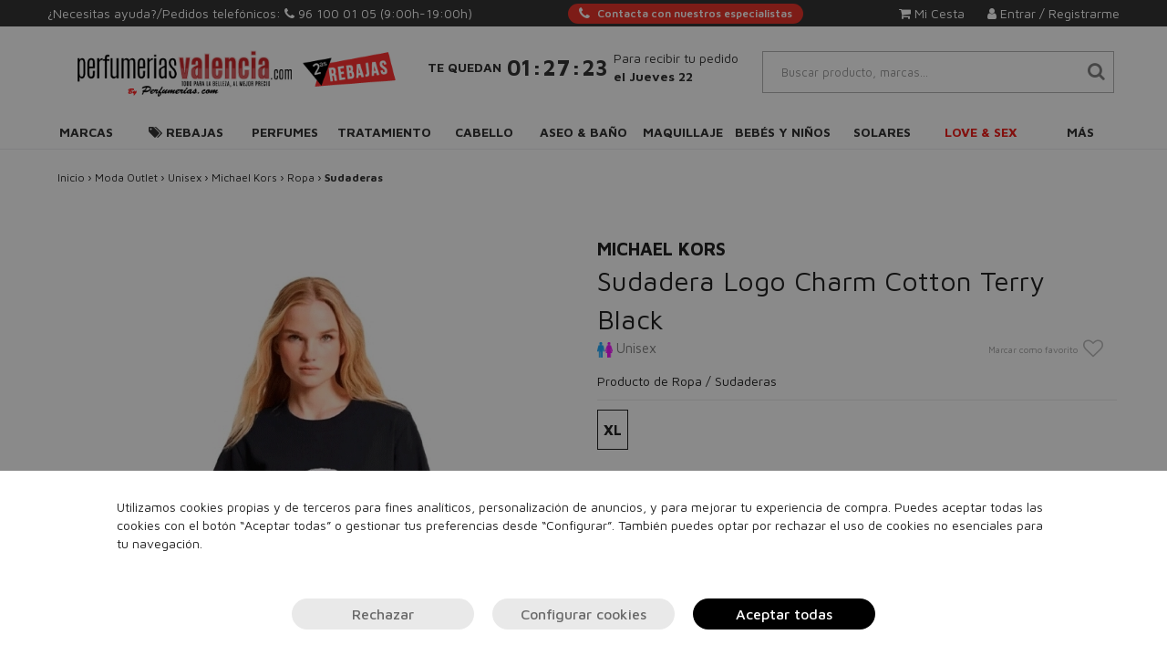

--- FILE ---
content_type: text/html; charset=UTF-8
request_url: https://perfumeriasvalencia.com/sudadera-logo-charm-cotton-terry-black/
body_size: 56990
content:
<!DOCTYPE html>
<html lang="es">
<head>
    <meta charset="utf-8">
    <meta http-equiv="X-UA-Compatible" content="IE=edge">
    <meta name="theme-color" content="#212121">
    <meta name="apple-mobile-web-app-status-bar-style" content="#212121">
    <title>Sudadera Logo Charm Cotton Terry Black | Hasta -80% Descuento en Perfumerias Valencia</title>
    <meta name="description" content="¿Buscas Sudadera Logo Charm Cotton Terry Black? ¡En Perfumerias Valencia encontrarás los mejores productos al mejor precio! ¡con entrega gratuita en 24 horas!">
    <meta name="keywords" content="perfumes, perfumes online, perfumes baratos originales, venta de perfumes, Perfumería, Perfumería Online, Perfumes 24h, Perfumes 24 Horas, perfumeriasvalencia.com, sudadera, logo, charm, cotton, terry, black" />

    

    <meta name="msvalidate.01" content="D170FBDFCB21D147CCE56DEC69B50395">
    
    <link rel="alternate" hreflang="es" href="https://perfumeriasvalencia.com/" />
            <link rel="canonical" href="https://perfumeriasvalencia.com/sudadera-logo-charm-cotton-terry-black/" />
    
    <link rel="preconnect" href="https://cdn.doofinder.com">
    <link rel="preconnect" href="https://perfumeriasvalencia.com">
    <link rel="preconnect" href="https://www.googletagmanager.com">
    <link rel="preconnect" href="https://fonts.gstatic.com">
    <link rel="preconnect" href="https://www.google-analytics.com">

    
    <script>
        const nmc_analytics = false; // true o false
        const nmc_marketing = false; // true o false
        const nmc_mostrado = false;   // true o false

        window.dataLayer = window.dataLayer || [];
        function gtag() { dataLayer.push(arguments); }

        // consentimiento
        gtag('consent', 'default', {
            'ad_storage': nmc_marketing ? 'granted' : 'denied',
            'analytics_storage': nmc_analytics ? 'granted' : 'denied',
            'ad_user_data': nmc_marketing ? 'granted' : 'denied',
            'ad_personalization': nmc_marketing ? 'granted' : 'denied'
        });
    </script>

    <!-- Google Tag Manager -->
    <script>
        (function(w,d,s,l,i){w[l]=w[l]||[];w[l].push({'gtm.start':
                new Date().getTime(),event:'gtm.js'});var f=d.getElementsByTagName(s)[0],
            j=d.createElement(s),dl=l!='dataLayer'?'&l='+l:'';j.async=true;j.src=
            'https://www.googletagmanager.com/gtm.js?id='+i+dl;f.parentNode.insertBefore(j,f);
        })(window,document,'script','dataLayer','GTM-WZKJ9F27');
    </script>
    <!-- End Google Tag Manager -->



                <meta name="google-site-verification" content="WdXJFUHIVJmet-vPoef4gJiRjZCtz8zRy_ihD-vy3MU" />
    
    
            <meta name="viewport" content="width=device-width, user-scalable=no, initial-scale=1.0, maximum-scale=1.0, minimum-scale=1.0">
        
            <link rel="shortcut icon" href="/static/template/perfumesvalencia.com/img/favicon.ico" />
    
        
    
    


    <link rel="manifest" href="/static/template/perfumesvalencia.com/manifest/manifest.json">

    
            <script>
            console.log = function(){}
        </script>
        
        

    <script src="/static/static_js/jquery-3.1.1.min.js"></script>
    
        
    <link rel="stylesheet" href="/static/static_css/perfumesvalencia.com/custom.min.css?r=20241115095903">
        

    <link rel="preconnect" href="https://fonts.googleapis.com">
    <link rel="preconnect" href="https://fonts.gstatic.com" crossorigin>
    <link href="https://fonts.googleapis.com/css2?family=Lora:ital@1&display=swap" rel="stylesheet">
</head>
<body>
<script>
    document.documentElement.addEventListener('touchstart', function (event) {
        if (event.touches.length > 1) {
            event.preventDefault();
        }
    }, false);
</script>

<style type="text/css">

    /** SUPER SUBMENU **/
    header .supersubmenu {
        position: absolute;
        background: white;
        border: 1px solid #888;
        z-index: 1000;
        padding: 20px 0px;
        left: 0;
    }
    header .supersubmenu ul {
        list-style: none;
    }

    header .supersubmenu .columna {
        border-right: 1px solid #DDDDDD;
        /*width: 292px;*/
    }

    /*@media only screen and (max-width : 1199px) {
        header .supersubmenu .columna {
            width: 242px;
        }
    }*/

    header .supersubmenu .columna:last-of-type {
        border-right: none;
    }

    header .supersubmenu .contenido-seccion a {
        text-align: left;
        /*font-weight: bold;*/
        color: #444F51 !important;
        border: none !important;
        margin: 10px 30px;
        /*text-transform: inherit;*/
        white-space: nowrap;
        overflow: hidden;
        text-overflow: ellipsis;
        cursor: pointer ;
    }

    header .supersubmenu .contenido-seccion a li img {
        max-width: 100%;
    }

    header .supersubmenu .contenido-seccion a.destacado {
        text-transform: uppercase;
    }

    @media only screen and (max-width : 1199px) {
        header .supersubmenu.col100 { width: 970px; }
        header .supersubmenu.col75 { width: 727.5px; }
        header .supersubmenu.col50 { width: 485px; }
        header .supersubmenu.col25 { width: 242.5px; }
    }

    @media only screen and (min-width : 1200px) {
        header .supersubmenu.col100 { width: 1170px; }
        header .supersubmenu.col75 { width: 877.5px; }
        header .supersubmenu.col50 { width: 585px; }
        header .supersubmenu.col25 { width: 292.5px; }
    }

    /** FIN SUPER SUBMENU **/


</style>

<style>
    /*=== Boton mini simple para Atencion personalizada ===*/
    .__btn_mini_atp {
        display: inline-flex;
        align-items: center;
        justify-content: center;
        height: 22px;
        padding: 0 12px;
        font-size: 12px;
        font-weight: 600;
        color: #fff;
        background-color: var(--color-primario);
        border: none;
        border-radius: 12px;
        cursor: pointer;

        white-space: nowrap;
        user-select: none;

        transition: background-color 0.3s ease;
    }

    .__btn_mini_atp:hover {
        background-color: #e64a19;
    }

    .__btn_mini_atp i {
        margin-right: 8px;
        font-size: 15px;
    }
    .__btn_mini_atp.menu-mvl{
        background-color: #fff;
        color: var(--color-primario);
    }

    @media (max-width: 1120px) {
        .__btn_mini_atp {
            display: none;
        }
    }
</style>

<header class="header_fijo">
    <!-- Ordenador -->
        <div class="escritorio header_area_login">

        <div>
            ¿Necesitas ayuda?/Pedidos telefónicos: <i class="fa fa-phone"> </i> <a
                    href="tel:961000105">96 100 01 05 </a>
            
                                                <span> (9:00h-19:00h)</span>
                            
        </div>
        <div>
            <a class="__btn_mini_atp" href="/atencion_personalizada" aria-label="Atencion personalizada">
                <i class="fa fa-phone"></i> Contacta con nuestros especialistas
            </a>
        </div>
        <div class="div_botonera">
            
                            <div style="">
                    <a rel="nofollow" href="/login.php">
                        <i class="fa fa-user" aria-hidden="true">&nbsp;</i>Entrar / Registrarme
                    </a>
                </div>

                <div id="abre_mini_carro" style="margin-right: 25px;position: relative;cursor: pointer;">
                    <a rel="nofollow" >
                        <i class="fa fa-shopping-cart" aria-hidden="true">&nbsp;</i>Mi Cesta
                        <div class="btn_carrito_items" style="display: none;">
                            0                        </div>
                    </a>
                    <div class="mini_carrito">
                        <div class="container_mini_carrito">
        <div class="row">
        <div class="col-md-12 btn_cerrar_minicarrito">
            <img src="/static/template/img/close-minicarrito.png" alt="Cerrar" />
        </div>
    </div>
            <div class="row info">
            <div class="col-md-12">
                En estos momentos no hay productos en tu cesta.
            </div>
        </div>
    </div>
                    </div>
                </div>
                                </div>
    </div>
    
    
        <div class="escritorio container nuevo_row_header">

        <div class="item_nuevo_header">
            <a href="/">
                <img id="img_logo" style="max-height: 80px;" class="img-responsive" src="/static/template/perfumesvalencia.com/logos/logo_index_web.png" alt="Perfumerias Valencia">
            </a>
        </div>
        <div class="item_nuevo_header">
            <style>
    /** RELOJ HEADER*/
    .reloj_header {
        padding-top: 16px;
    }
    .reloj_header .texto_sup {
        text-align: center;
        font-size: 12px;
        font-weight: bold;
    }
    .reloj_header .texto_med {
        text-align: center;
        margin-top: inherit;
        font-size: 32px;
    }
    .reloj_header .hora {
        font-weight: bold;
    }
    .reloj_header .separador {
        font-size: 25px;
        margin: 0px -6px;
    }
    .reloj_header .texto_inf {
        text-align: left;
        font-weight: inherit;
        margin-top: inherit;
        font-size: 12px;
        max-width: 192px;
    }
    @media (min-width: 992px) {
        .reloj_header {
            padding-top: inherit;
            display: flex;
            flex-direction: row;
            flex-wrap: nowrap;
            justify-content: center;
            align-items: center;
        }
        .reloj_header .texto_med {
            text-align: center;
            font-size: 22px;
            padding-left: 6px;
            padding-right: 6px;
        }
        .reloj_header .texto_inf {
            font-size: 12px;
        }

    }
    @media (min-width: 1200px) {
        .reloj_header .texto_sup {
            font-size: 14px;
        }
        .reloj_header .texto_med {
            font-size: 24px;
        }
        .reloj_header .texto_inf {
            font-size: 14px;
        }

    }
    @media (max-width: 991px) {
        .fondo_reloj{
            padding-top: 20px;
        }
    }
</style>
<div class="reloj_header reloj" style="display:none;">
            <div class="texto_sup">
            TE QUEDAN
        </div>
        <div class="texto_med">
        <span class="hora reloj_hora">00</span>
        <span class="hora separador">:</span>
        <span class="hora reloj_minuto">00</span>
        <span class="hora separador">:</span>
        <span class="hora reloj_segundo">00</span>
    </div>
    <div class="texto_inf">
        Para recibir tu pedido<br><b>el  Jueves 22</b>    </div>
</div>        </div>
        <div class="item_nuevo_header">
            <div class="container_zona_usuario" style="display: flex; flex-direction: column; align-items: stretch;">
                <div class="busqueda">
                                                                <div class="contenedor_buscador_web">
                            <div id="icono_mini_buscador" class="input-group-text letra_encabezado_input letra_encabezado_input_extra class_max">
                                <i class="fa fa-search" aria-hidden="true"></i>
                            </div>
                            <div style="width: 100%;">
                                <input autocomplete="off" autocorrect="off" autocapitalize="off" spellcheck="false" class="txt_buscar form-control buscador form-control input_con_letra_encabezado anti_autorelleno_google buscador doofinder_buscador" type="search" placeholder="Buscar producto, marcas..." name="q"  autocomplete="off">
                            </div>
                        </div>
                        <div class="products_list" style="display: none;"></div>
                                                        </div>
            </div>
        </div>
    </div>

    <!-- PC -->
    <nav class="navbar megamenu escritorio" style="margin-bottom: 0;border-top: none;">
    <div class="container">
        <div class="row">
            <div class="collapse navbar-collapse">
                <ul class="nav navbar-nav megamenu_tab nav-tabs" style="width: 100%;">
                    <li class="megamenu-fw" style="width:9.0909090909091%; text-align: center;" ><a href="/marcas/" class="megamenu_dropdown_btn " style="padding-left:0px; padding-right: 0px;">Marcas</a></li>                        <li class="dropdown megamenu-fw nav-item" style="width:9.0909090909091%; text-align: center;" >
                            <a href="#" class="dropdown-toggle megamenu_dropdown_btn nav-link " data-toggle="dropdown" role="button"  style="padding-left:0px; padding-right: 0px;"><i class="fa fa-tags" aria-hidden="true">&nbsp;</i>Rebajas</a>
                            <ul class="dropdown-menu megamenu-col-2 tab-content megamenu-content" role="menu" >
                                <li>
                                    <div class=" tab-pane">
                                        <div class="titular_submenu"><a href="/rebajas-10/">Rebajas</a></div>

                                        
                                            <div class="col-md-6 megamenu-columnas">
                                                <ul>

                                                    
                                                        <li class="megamenu-item texto destacado">
                                                            <a href="/ofertas-perfumes/">Ofertas Perfumes</a>                                                        </li>
                                                    
                                                        <li class="megamenu-item texto destacado">
                                                            <a href="/ofertas-tratamiento/">Ofertas Tratamiento</a>                                                        </li>
                                                    
                                                        <li class="megamenu-item texto destacado">
                                                            <a href="/ofertas-maquillaje/">Ofertas Maquillaje</a>                                                        </li>
                                                    
                                                        <li class="megamenu-item texto destacado">
                                                            <a href="/ofertas-cabello/">Ofertas Cabello</a>                                                        </li>
                                                    
                                                        <li class="megamenu-item texto destacado">
                                                            <a href="/ofertas-aseo-y-bano/">Ofertas Aseo y Baño</a>                                                        </li>
                                                    
                                                        <li class="megamenu-item texto destacado">
                                                            <a href="/aseo-y-bano/stop-covid/">Stop Covid-19</a>                                                        </li>
                                                    
                                                        <li class="megamenu-item texto destacado">
                                                            <a href="/moda-outlet/">Moda</a>                                                        </li>
                                                    
                                                </ul>
                                            </div>
                                        
                                            <div class="col-md-6 megamenu-columnas">
                                                <ul>

                                                    
                                                        <li class="megamenu-item imagen400 ">
                                                            <a href="/ofertas/"><picture>
            <source srcset="/static/template/menu/bg-menu-ofertas.webp"  type="image/webp">
            <img loading="lazy" src="/static/template/menu/bg-menu-ofertas.jpg" alt="" style="" class="img-responsive">
        </picture></a>                                                        </li>
                                                    
                                                </ul>
                                            </div>
                                        

                                    </div>
                                </li>
                            </ul>
                        </li>

                                            <li class="dropdown megamenu-fw nav-item" style="width:9.0909090909091%; text-align: center;" >
                            <a href="#" class="dropdown-toggle megamenu_dropdown_btn nav-link " data-toggle="dropdown" role="button"  style="padding-left:0px; padding-right: 0px;">Perfumes</a>
                            <ul class="dropdown-menu megamenu-col-2 tab-content megamenu-content" role="menu" >
                                <li>
                                    <div class=" tab-pane">
                                        <div class="titular_submenu"><a href="/perfumes/">Perfumes</a></div>

                                        
                                            <div class="col-md-6 megamenu-columnas">
                                                <ul>

                                                    
                                                        <li class="megamenu-item texto destacado">
                                                            <a href="/perfumes/">TOP VENTAS</a>                                                        </li>
                                                    
                                                        <li class="megamenu-item texto destacado">
                                                            <a href="/perfumes/">VER TODOS</a>                                                        </li>
                                                    
                                                        <li class="megamenu-item texto destacado">
                                                            <a href="/perfumes-mujer/">Mujer</a>                                                        </li>
                                                    
                                                        <li class="megamenu-item texto destacado">
                                                            <a href="/perfumes-hombre/">Hombre</a>                                                        </li>
                                                    
                                                        <li class="megamenu-item texto ">
                                                            <a href="/bebes-y-ninos/colonias-y-perfumes/">Niños</a>                                                        </li>
                                                    
                                                        <li class="megamenu-item texto ">
                                                            <a href="/sets-perfumes/">Sets de regalo</a>                                                        </li>
                                                    
                                                        <li class="megamenu-item texto ">
                                                            <a href="/perfumes-nicho/">Perfumes de lujo (nicho)</a>                                                        </li>
                                                    
                                                </ul>
                                            </div>
                                        
                                            <div class="col-md-6 megamenu-columnas">
                                                <ul>

                                                    
                                                        <li class="megamenu-item imagen400 ">
                                                            <a href="/perfumes/"><picture>
            <source srcset="/static/template/menu/bg-menu-perfumes.webp"  type="image/webp">
            <img loading="lazy" src="/static/template/menu/bg-menu-perfumes.jpg" alt="" style="" class="img-responsive">
        </picture></a>                                                        </li>
                                                    
                                                </ul>
                                            </div>
                                        

                                    </div>
                                </li>
                            </ul>
                        </li>

                                            <li class="dropdown megamenu-fw nav-item" style="width:9.0909090909091%; text-align: center;" >
                            <a href="#" class="dropdown-toggle megamenu_dropdown_btn nav-link " data-toggle="dropdown" role="button"  style="padding-left:0px; padding-right: 0px;">Tratamiento</a>
                            <ul class="dropdown-menu megamenu-col-2 tab-content megamenu-content" role="menu" >
                                <li>
                                    <div class=" tab-pane">
                                        <div class="titular_submenu"><a href="/tratamiento/">Tratamiento</a></div>

                                        
                                            <div class="col-md-6 megamenu-columnas">
                                                <ul>

                                                    
                                                        <li class="megamenu-item texto destacado">
                                                            <a href="/tratamiento/">TOP VENTAS</a>                                                        </li>
                                                    
                                                        <li class="megamenu-item texto destacado">
                                                            <a href="/tratamiento/">VER TODOS</a>                                                        </li>
                                                    
                                                        <li class="megamenu-item texto destacado">
                                                            <a href="/cosmetica-natural/">Cosmética natural</a>                                                        </li>
                                                    
                                                        <li class="megamenu-item texto ">
                                                            <a href="/parafarmacia/">Parafarmacia</a>                                                        </li>
                                                    
                                                        <li class="megamenu-item texto  subpadre">
                                                            <a class="subpadre_link" href="#" onclick="return false;">Cuerpo<span class="caret"></span></a>                                                                <div class="collapse">
                                                                    <ul>
                                                                        <li class="megamenu-item texto subhijos">- <a href="/tratamiento/cuerpo/">Todos los productos</a></li>
                                                                                                                                                    <li class="megamenu-item texto subhijos">- <a href="/tratamiento/cuerpo/antimosquitos/">Antimosquitos</a></li>
                                                                                                                                                    <li class="megamenu-item texto subhijos">- <a href="/tratamiento/cuerpo/anticeluliticos-y-reafirmantes/">Anticelulíticos y reafirmantes</a></li>
                                                                                                                                                    <li class="megamenu-item texto subhijos">- <a href="/tratamiento/cuerpo/aceites-corporales/">Aceites corporales</a></li>
                                                                                                                                                    <li class="megamenu-item texto subhijos">- <a href="/tratamiento/cuerpo/cuello-y-escote/">Cuello y escote</a></li>
                                                                                                                                                    <li class="megamenu-item texto subhijos">- <a href="/tratamiento/cuerpo/exfoliantes/">Exfoliantes</a></li>
                                                                                                                                                    <li class="megamenu-item texto subhijos">- <a href="/tratamiento/cuerpo/hidratacion/">Hidratación</a></li>
                                                                                                                                                    <li class="megamenu-item texto subhijos">- <a href="/tratamiento/cuerpo/manos-y-pies/">Manos y pies</a></li>
                                                                                                                                                    <li class="megamenu-item texto subhijos">- <a href="/tratamiento/cuerpo/podologia/">Podología</a></li>
                                                                                                                                                    <li class="megamenu-item texto subhijos">- <a href="/tratamiento/cuerpo/tratamientos-especificos/">Tratamientos específicos</a></li>
                                                                                                                                            </ul>
                                                                </div>
                                                                                                                    </li>
                                                    
                                                        <li class="megamenu-item texto  subpadre">
                                                            <a class="subpadre_link" href="#" onclick="return false;">Rostro<span class="caret"></span></a>                                                                <div class="collapse">
                                                                    <ul>
                                                                        <li class="megamenu-item texto subhijos">- <a href="/tratamiento/rostro/">Todos los productos</a></li>
                                                                                                                                                    <li class="megamenu-item texto subhijos">- <a href="/tratamiento/rostro/aceite/">Aceites</a></li>
                                                                                                                                                    <li class="megamenu-item texto subhijos">- <a href="/tratamiento/rostro/anti-manchas/">Antimanchas</a></li>
                                                                                                                                                    <li class="megamenu-item texto subhijos">- <a href="/tratamiento/rostro/antiarrugas-antiedad/">Antiarrugas - Antiedad</a></li>
                                                                                                                                                    <li class="megamenu-item texto subhijos">- <a href="/maquillaje/rostro/correctores/">Correctores</a></li>
                                                                                                                                                    <li class="megamenu-item texto subhijos">- <a href="/tratamiento/rostro/contorno-de-ojos/">Contorno de ojos</a></li>
                                                                                                                                                    <li class="megamenu-item texto subhijos">- <a href="/tratamiento/rostro/dispositivos/">Dispositivos</a></li>
                                                                                                                                                    <li class="megamenu-item texto subhijos">- <a href="/tratamiento/rostro/exfoliantes/">Exfoliantes</a></li>
                                                                                                                                                    <li class="megamenu-item texto subhijos">- <a href="/tratamiento/rostro/hidratacion-y-nutricion/">Hidratación y Nutrición</a></li>
                                                                                                                                                    <li class="megamenu-item texto subhijos">- <a href="/tratamiento/rostro/limpieza-de-la-piel/">Limpieza de la piel</a></li>
                                                                                                                                                    <li class="megamenu-item texto subhijos">- <a href="/tratamiento/rostro/mascarillas/">Mascarillas</a></li>
                                                                                                                                                    <li class="megamenu-item texto subhijos">- <a href="/tratamiento/rostro/rojeces/">Rojeces</a></li>
                                                                                                                                                    <li class="megamenu-item texto subhijos">- <a href="/tratamiento/rostro/serums/">Serums</a></li>
                                                                                                                                                    <li class="megamenu-item texto subhijos">- <a href="/tratamiento/rostro/tratamiento-labios/">Tratamiento Labios</a></li>
                                                                                                                                                    <li class="megamenu-item texto subhijos">- <a href="/tratamiento/rostro/tratamientos-especificos/">Tratamientos específicos</a></li>
                                                                                                                                            </ul>
                                                                </div>
                                                                                                                    </li>
                                                    
                                                        <li class="megamenu-item texto  subpadre">
                                                            <a class="subpadre_link" href="#" onclick="return false;">Solares<span class="caret"></span></a>                                                                <div class="collapse">
                                                                    <ul>
                                                                        <li class="megamenu-item texto subhijos">- <a href="/tratamiento/solares/">Todos los productos</a></li>
                                                                                                                                                    <li class="megamenu-item texto subhijos">- <a href="/tratamiento/solares/aftersun/">Aftersun</a></li>
                                                                                                                                                    <li class="megamenu-item texto subhijos">- <a href="/tratamiento/solares/autobronceadores/">Autobronceadores</a></li>
                                                                                                                                                    <li class="megamenu-item texto subhijos">- <a href="/tratamiento/solares/bronceadores/">Bronceadores</a></li>
                                                                                                                                                    <li class="megamenu-item texto subhijos">- <a href="/tratamiento/solares/capilar/">Capilar</a></li>
                                                                                                                                                    <li class="megamenu-item texto subhijos">- <a href="/tratamiento/solares/protectores-solares-cuerpo/">Protectores solares cuerpo</a></li>
                                                                                                                                                    <li class="megamenu-item texto subhijos">- <a href="/tratamiento/solares/protectores-solares-rostro/">Protectores solares rostro</a></li>
                                                                                                                                            </ul>
                                                                </div>
                                                                                                                    </li>
                                                    
                                                        <li class="megamenu-item texto destacado">
                                                            <a href="/sets-tratamiento/">Sets</a>                                                        </li>
                                                    
                                                </ul>
                                            </div>
                                        
                                            <div class="col-md-6 megamenu-columnas">
                                                <ul>

                                                    
                                                        <li class="megamenu-item imagen400 ">
                                                            <a href="/regalo/regalo-golden-tan-maximizer-aftersun-lotion-125ml/?utm_source=CRM&utm_medium=banner-menu&utm"><picture>
            <source srcset="/static/template/menu/bg-menu-tratamiento.webp"  type="image/webp">
            <img loading="lazy" src="/static/template/menu/bg-menu-tratamiento.webp" alt="" style="" class="img-responsive">
        </picture></a>                                                        </li>
                                                    
                                                </ul>
                                            </div>
                                        

                                    </div>
                                </li>
                            </ul>
                        </li>

                                            <li class="dropdown megamenu-fw nav-item" style="width:9.0909090909091%; text-align: center;" >
                            <a href="#" class="dropdown-toggle megamenu_dropdown_btn nav-link " data-toggle="dropdown" role="button"  style="padding-left:0px; padding-right: 0px;">Cabello</a>
                            <ul class="dropdown-menu megamenu-col-2 tab-content megamenu-content" role="menu" >
                                <li>
                                    <div class=" tab-pane">
                                        <div class="titular_submenu"><a href="/cabello/">Cabello</a></div>

                                        
                                            <div class="col-md-6 megamenu-columnas">
                                                <ul>

                                                    
                                                        <li class="megamenu-item texto destacado">
                                                            <a href="/cabello/">TOP VENTAS</a>                                                        </li>
                                                    
                                                        <li class="megamenu-item texto destacado">
                                                            <a href="/cabello/">VER TODOS</a>                                                        </li>
                                                    
                                                        <li class="megamenu-item texto ">
                                                            <a href="/cabello/accesorios/">Accesorios</a>                                                        </li>
                                                    
                                                        <li class="megamenu-item texto ">
                                                            <a href="/cabello/acondicionadores/">Acondicionadores</a>                                                        </li>
                                                    
                                                        <li class="megamenu-item texto ">
                                                            <a href="/cabello/cepillos-y-peines/">Cepillos y Peines</a>                                                        </li>
                                                    
                                                        <li class="megamenu-item texto ">
                                                            <a href="/cabello/champu/">Champú</a>                                                        </li>
                                                    
                                                        <li class="megamenu-item texto ">
                                                            <a href="/cabello/color/">Color</a>                                                        </li>
                                                    
                                                        <li class="megamenu-item texto  subpadre">
                                                            <a class="subpadre_link" href="#" onclick="return false;">Eléctricos<span class="caret"></span></a>                                                                <div class="collapse">
                                                                    <ul>
                                                                        <li class="megamenu-item texto subhijos">- <a href="/cabello/electricos/">Todos los productos</a></li>
                                                                                                                                                    <li class="megamenu-item texto subhijos">- <a href="/cabello/electricos/cepillos/">Cepillos</a></li>
                                                                                                                                                    <li class="megamenu-item texto subhijos">- <a href="/cabello/electricos/cortadoras-de-pelo/">Cortadoras de pelo</a></li>
                                                                                                                                                    <li class="megamenu-item texto subhijos">- <a href="/cabello/electricos/planchas/">Planchas</a></li>
                                                                                                                                                    <li class="megamenu-item texto subhijos">- <a href="/cabello/electricos/rizadores/">Rizadores</a></li>
                                                                                                                                                    <li class="megamenu-item texto subhijos">- <a href="/cabello/electricos/secadores/">Secadores</a></li>
                                                                                                                                            </ul>
                                                                </div>
                                                                                                                    </li>
                                                    
                                                        <li class="megamenu-item texto  subpadre">
                                                            <a class="subpadre_link" href="#" onclick="return false;">Fijadores<span class="caret"></span></a>                                                                <div class="collapse">
                                                                    <ul>
                                                                        <li class="megamenu-item texto subhijos">- <a href="/cabello/styling/">Todos los productos</a></li>
                                                                                                                                                    <li class="megamenu-item texto subhijos">- <a href="/cabello/styling/ceras/">Ceras</a></li>
                                                                                                                                                    <li class="megamenu-item texto subhijos">- <a href="/cabello/fijadores/cremas/">Cremas</a></li>
                                                                                                                                                    <li class="megamenu-item texto subhijos">- <a href="/cabello/fijadores/espumas/">Espumas</a></li>
                                                                                                                                                    <li class="megamenu-item texto subhijos">- <a href="/cabello/fijadores/geles/">Geles</a></li>
                                                                                                                                                    <li class="megamenu-item texto subhijos">- <a href="/cabello/styling/lacas/">Lacas</a></li>
                                                                                                                                                    <li class="megamenu-item texto subhijos">- <a href="/cabello/fijadores/otras-texturas/">Otras Texturas</a></li>
                                                                                                                                                    <li class="megamenu-item texto subhijos">- <a href="/cabello/fijadores/sprays/">Sprays</a></li>
                                                                                                                                            </ul>
                                                                </div>
                                                                                                                    </li>
                                                    
                                                        <li class="megamenu-item texto ">
                                                            <a href="/cabello/mascarillas/">Mascarillas</a>                                                        </li>
                                                    
                                                        <li class="megamenu-item texto ">
                                                            <a href="/cabello/perfumes/">Perfumes</a>                                                        </li>
                                                    
                                                        <li class="megamenu-item texto ">
                                                            <a href="/cabello/protectores-termicos/">Protectores Térmicos</a>                                                        </li>
                                                    
                                                        <li class="megamenu-item texto ">
                                                            <a href="/sets-cabello/">Sets</a>                                                        </li>
                                                    
                                                        <li class="megamenu-item texto  subpadre">
                                                            <a class="subpadre_link" href="#" onclick="return false;">Tratamiento<span class="caret"></span></a>                                                                <div class="collapse">
                                                                    <ul>
                                                                        <li class="megamenu-item texto subhijos">- <a href="/cabello/tratamiento/">Todos los productos</a></li>
                                                                                                                                                    <li class="megamenu-item texto subhijos">- <a href="/cabello/tratamiento/aceites/">Aceites / Elixires</a></li>
                                                                                                                                                    <li class="megamenu-item texto subhijos">- <a href="/cabello/tratamiento/alisado/">Alisado</a></li>
                                                                                                                                                    <li class="megamenu-item texto subhijos">- <a href="/cabello/tratamiento/ampollas/">Ampollas / Monodosis</a></li>
                                                                                                                                                    <li class="megamenu-item texto subhijos">- <a href="/cabello/tratamiento/balsamos-emulsiones/">Bálsamos / Emulsiones</a></li>
                                                                                                                                                    <li class="megamenu-item texto subhijos">- <a href="/cabello/tratamiento/cremas/">Cremas</a></li>
                                                                                                                                                    <li class="megamenu-item texto subhijos">- <a href="/cabello/tratamiento/lociones/">Lociones</a></li>
                                                                                                                                                    <li class="megamenu-item texto subhijos">- <a href="/cabello/tratamiento/serums/">Serums</a></li>
                                                                                                                                                    <li class="megamenu-item texto subhijos">- <a href="/cabello/tratamiento/tonicos/">Tónicos</a></li>
                                                                                                                                                    <li class="megamenu-item texto subhijos">- <a href="/cabello/tratamiento/spray/">Sprays</a></li>
                                                                                                                                                    <li class="megamenu-item texto subhijos">- <a href="/cabello/tratamiento/especificos/">Específicos</a></li>
                                                                                                                                                    <li class="megamenu-item texto subhijos">- <a href="/tratamiento/rostro/exfoliantes/">Exfoliantes</a></li>
                                                                                                                                            </ul>
                                                                </div>
                                                                                                                    </li>
                                                    
                                                </ul>
                                            </div>
                                        
                                            <div class="col-md-6 megamenu-columnas">
                                                <ul>

                                                    
                                                        <li class="megamenu-item imagen400 ">
                                                            <a href="/cabello/"><picture>
            <source srcset="/static/template/menu/bg-menu-cabello-02.webp"  type="image/webp">
            <img loading="lazy" src="/static/template/menu/bg-menu-cabello-02.jpg" alt="" style="" class="img-responsive">
        </picture></a>                                                        </li>
                                                    
                                                </ul>
                                            </div>
                                        

                                    </div>
                                </li>
                            </ul>
                        </li>

                                            <li class="dropdown megamenu-fw nav-item" style="width:9.0909090909091%; text-align: center;" >
                            <a href="#" class="dropdown-toggle megamenu_dropdown_btn nav-link " data-toggle="dropdown" role="button"  style="padding-left:0px; padding-right: 0px;">Aseo & Baño</a>
                            <ul class="dropdown-menu megamenu-col-2-medio tab-content megamenu-content" role="menu" >
                                <li>
                                    <div class=" tab-pane">
                                        <div class="titular_submenu"><a href="/aseo-y-bano/">Aseo & Baño</a></div>

                                        
                                            <div class="col-md-6 megamenu-columnas">
                                                <ul>

                                                    
                                                        <li class="megamenu-item texto destacado">
                                                            <a href="/aseo-y-bano/">TOP VENTAS</a>                                                        </li>
                                                    
                                                        <li class="megamenu-item texto destacado">
                                                            <a href="/aseo-y-bano/">VER TODOS</a>                                                        </li>
                                                    
                                                        <li class="megamenu-item texto  subpadre">
                                                            <a class="subpadre_link" href="#" onclick="return false;">Afeitado<span class="caret"></span></a>                                                                <div class="collapse">
                                                                    <ul>
                                                                        <li class="megamenu-item texto subhijos">- <a href="/aseo-y-bano/afeitado/">Todos los productos</a></li>
                                                                                                                                                    <li class="megamenu-item texto subhijos">- <a href="/aseo-y-bano/afeitado/aftershaves/">Aftershaves</a></li>
                                                                                                                                                    <li class="megamenu-item texto subhijos">- <a href="/aseo-y-bano/afeitado/espumas-y-geles/">Espumas, geles y cremas</a></li>
                                                                                                                                                    <li class="megamenu-item texto subhijos">- <a href="/aseo-y-bano/afeitado/maquinillas/">Maquinillas</a></li>
                                                                                                                                                    <li class="megamenu-item texto subhijos">- <a href="/aseo-y-bano/afeitado/recambios/">Recambios</a></li>
                                                                                                                                                    <li class="megamenu-item texto subhijos">- <a href="/aseo-y-bano/afeitado/tratamiento-barba/">Tratamiento barba</a></li>
                                                                                                                                            </ul>
                                                                </div>
                                                                                                                    </li>
                                                    
                                                        <li class="megamenu-item texto ">
                                                            <a href="/aseo-y-bano/body-milk/">Body Milk</a>                                                        </li>
                                                    
                                                        <li class="megamenu-item texto ">
                                                            <a href="/aseo-y-bano/bombas-de-bano/">Bombas de Baño</a>                                                        </li>
                                                    
                                                        <li class="megamenu-item texto ">
                                                            <a href="/aseo-y-bano/botiquin/">Botiquín</a>                                                        </li>
                                                    
                                                        <li class="megamenu-item texto ">
                                                            <a href="/aseo-y-bano/brumas-corporales/">Brumas Corporales</a>                                                        </li>
                                                    
                                                        <li class="megamenu-item texto ">
                                                            <a href="/aseo-y-bano/depilacion/">Depilación</a>                                                        </li>
                                                    
                                                        <li class="megamenu-item texto ">
                                                            <a href="/aseo-y-bano/desodorantes/">Desodorantes</a>                                                        </li>
                                                    
                                                        <li class="megamenu-item texto ">
                                                            <a href="/aseo-y-bano/especificos/">Específicos</a>                                                        </li>
                                                    
                                                        <li class="megamenu-item texto ">
                                                            <a href="/aseo-y-bano/esponjas/">Esponjas</a>                                                        </li>
                                                    
                                                        <li class="megamenu-item texto ">
                                                            <a href="/aseo-y-bano/gel-ducha/">Gel de ducha</a>                                                        </li>
                                                    
                                                        <li class="megamenu-item texto  subpadre">
                                                            <a class="subpadre_link" href="#" onclick="return false;">Higiene bucal<span class="caret"></span></a>                                                                <div class="collapse">
                                                                    <ul>
                                                                        <li class="megamenu-item texto subhijos">- <a href="/aseo-y-bano/tratamiento-dental/">Todos los productos</a></li>
                                                                                                                                                    <li class="megamenu-item texto subhijos">- <a href="/aseo-y-bano/higiene-bucal/cepillos-de-dientes/">Cepillos de dientes</a></li>
                                                                                                                                                    <li class="megamenu-item texto subhijos">- <a href="/aseo-y-bano/higiene-bucal/enjuagues-bucales/">Enjuagues bucales</a></li>
                                                                                                                                                    <li class="megamenu-item texto subhijos">- <a href="/aseo-y-bano/higiene-bucal/hilo-dental/">Hilo dental</a></li>
                                                                                                                                                    <li class="megamenu-item texto subhijos">- <a href="/aseo-y-bano/higiene-bucal/pasta-de-dientes/">Pasta de dientes</a></li>
                                                                                                                                            </ul>
                                                                </div>
                                                                                                                    </li>
                                                    
                                                        <li class="megamenu-item texto  subpadre">
                                                            <a class="subpadre_link" href="#" onclick="return false;">Higiene íntima<span class="caret"></span></a>                                                                <div class="collapse">
                                                                    <ul>
                                                                        <li class="megamenu-item texto subhijos">- <a href="/aseo-y-bano/higiene-intima/">Todos los productos</a></li>
                                                                                                                                                    <li class="megamenu-item texto subhijos">- <a href="/aseo-y-bano/higiene-intima/compresas/">Compresas</a></li>
                                                                                                                                                    <li class="megamenu-item texto subhijos">- <a href="/aseo-y-bano/higiene-intima/copas-menstruales/">Copas menstruales</a></li>
                                                                                                                                                    <li class="megamenu-item texto subhijos">- <a href="/aseo-y-bano/higiene-intima/gel-Intimo/">Gel íntimo</a></li>
                                                                                                                                                    <li class="megamenu-item texto subhijos">- <a href="/aseo-y-bano/higiene-intima/incontinencia-urinaria/">Incontinencia urinaria</a></li>
                                                                                                                                                    <li class="megamenu-item texto subhijos">- <a href="/aseo-y-bano/higiene-intima/salva-slip/">Salvaslip</a></li>
                                                                                                                                                    <li class="megamenu-item texto subhijos">- <a href="/aseo-y-bano/higiene-intima/tampones/">Tampones</a></li>
                                                                                                                                                    <li class="megamenu-item texto subhijos">- <a href="/aseo-y-bano/higiene-intima/toallitas-Intimas/">Toallitas íntimas</a></li>
                                                                                                                                            </ul>
                                                                </div>
                                                                                                                    </li>
                                                    
                                                        <li class="megamenu-item texto ">
                                                            <a href="/aseo-y-bano/papel-higienico-y-panuelos/">Papel Higiénico y Pañuelos</a>                                                        </li>
                                                    
                                                </ul>
                                            </div>
                                        
                                            <div class="col-md-6 megamenu-columnas">
                                                <ul>

                                                    
                                                        <li class="megamenu-item imagen400 ">
                                                            <a href="/aseo-y-bano/"><picture>
            <source srcset="/static/template/menu/bg-menu-aseoybano03.webp"  type="image/webp">
            <img loading="lazy" src="/static/template/menu/bg-menu-aseoybano03.jpg" alt="" style="" class="img-responsive">
        </picture></a>                                                        </li>
                                                    
                                                </ul>
                                            </div>
                                        

                                    </div>
                                </li>
                            </ul>
                        </li>

                                            <li class="dropdown megamenu-fw nav-item" style="width:9.0909090909091%; text-align: center;" >
                            <a href="#" class="dropdown-toggle megamenu_dropdown_btn nav-link " data-toggle="dropdown" role="button"  style="padding-left:0px; padding-right: 0px;">Maquillaje</a>
                            <ul class="dropdown-menu  tab-content megamenu-content" role="menu" >
                                <li>
                                    <div class="row tab-pane">
                                        <div class="titular_submenu"><a href="/maquillaje/">Maquillaje</a></div>

                                        
                                            <div class="col-md-3 megamenu-columnas">
                                                <ul>

                                                    
                                                        <li class="megamenu-item texto destacado">
                                                            <a href="/maquillaje/">TOP VENTAS</a>                                                        </li>
                                                    
                                                        <li class="megamenu-item texto destacado">
                                                            <a href="/maquillaje/">VER TODOS</a>                                                        </li>
                                                    
                                                        <li class="megamenu-item texto  subpadre">
                                                            <a class="subpadre_link" href="#" onclick="return false;">Accesorios<span class="caret"></span></a>                                                                <div class="collapse">
                                                                    <ul>
                                                                        <li class="megamenu-item texto subhijos">- <a href="/maquillaje/accesorios/">Todos los productos</a></li>
                                                                                                                                                    <li class="megamenu-item texto subhijos">- <a href="/maquillaje/accesorios/brochas-y-pinceles/">Brochas y pinceles</a></li>
                                                                                                                                                    <li class="megamenu-item texto subhijos">- <a href="/maquillaje/accesorios/decoraciones-faciales/">Decoraciones faciales</a></li>
                                                                                                                                                    <li class="megamenu-item texto subhijos">- <a href="/maquillaje/accesorios/esponjas-de-maquillaje/">Esponjas de maquillaje</a></li>
                                                                                                                                                    <li class="megamenu-item texto subhijos">- <a href="/maquillaje/accesorios/rizadores-de-pestanas/">Rizadores de pestañas</a></li>
                                                                                                                                                    <li class="megamenu-item texto subhijos">- <a href="/maquillaje/accesorios/sacapuntas/">Sacapuntas</a></li>
                                                                                                                                            </ul>
                                                                </div>
                                                                                                                    </li>
                                                    
                                                        <li class="megamenu-item texto destacado">
                                                            <a href="/maquillaje/estuches-de-maquillaje/">Estuches de maquillaje</a>                                                        </li>
                                                    
                                                        <li class="megamenu-item texto  subpadre">
                                                            <a class="subpadre_link" href="#" onclick="return false;">Rostro<span class="caret"></span></a>                                                                <div class="collapse">
                                                                    <ul>
                                                                        <li class="megamenu-item texto subhijos">- <a href="/maquillaje/rostro/">Todos los productos</a></li>
                                                                                                                                                    <li class="megamenu-item texto subhijos">- <a href="/maquillaje/rostro/bases-de-maquillaje/">Bases de maquillaje</a></li>
                                                                                                                                                    <li class="megamenu-item texto subhijos">- <a href="/maquillaje/rostro/bb-cream-y-cc-cream/">BB Cream y CC Cream</a></li>
                                                                                                                                                    <li class="megamenu-item texto subhijos">- <a href="/maquillaje/rostro/coloretes/">Coloretes</a></li>
                                                                                                                                                    <li class="megamenu-item texto subhijos">- <a href="/maquillaje/rostro/correctores/">Correctores</a></li>
                                                                                                                                                    <li class="megamenu-item texto subhijos">- <a href="/maquillaje/rostro/fijador/">Fijadores</a></li>
                                                                                                                                                    <li class="megamenu-item texto subhijos">- <a href="/tratamiento/rostro/dispositivos/">Dispositivos</a></li>
                                                                                                                                                    <li class="megamenu-item texto subhijos">- <a href="/maquillaje/rostro/iluminadores/">Iluminadores</a></li>
                                                                                                                                                    <li class="megamenu-item texto subhijos">- <a href="/maquillaje/rostro/polvos-compactos-y-sueltos/">Polvos compactos y sueltos</a></li>
                                                                                                                                                    <li class="megamenu-item texto subhijos">- <a href="/maquillaje/rostro/prebases-de-maquillaje/">Prebases de maquillaje</a></li>
                                                                                                                                                    <li class="megamenu-item texto subhijos">- <a href="/tratamiento/rostro/exfoliantes/">Exfoliantes</a></li>
                                                                                                                                            </ul>
                                                                </div>
                                                                                                                    </li>
                                                    
                                                        <li class="megamenu-item texto  subpadre">
                                                            <a class="subpadre_link" href="#" onclick="return false;">Labios<span class="caret"></span></a>                                                                <div class="collapse">
                                                                    <ul>
                                                                        <li class="megamenu-item texto subhijos">- <a href="/maquillaje/labios/">Todos los productos</a></li>
                                                                                                                                                    <li class="megamenu-item texto subhijos">- <a href="/maquillaje/labios/barras-de-labios/">Barras de labios</a></li>
                                                                                                                                                    <li class="megamenu-item texto subhijos">- <a href="/maquillaje/labios/brillo-de-labios/">Brillo de labios</a></li>
                                                                                                                                                    <li class="megamenu-item texto subhijos">- <a href="/maquillaje/labios/labial-liquido/">Labial líquido</a></li>
                                                                                                                                                    <li class="megamenu-item texto subhijos">- <a href="/maquillaje/labios/perfiladores-de-labios/">Perfiladores de labios</a></li>
                                                                                                                                            </ul>
                                                                </div>
                                                                                                                    </li>
                                                    
                                                        <li class="megamenu-item texto  subpadre">
                                                            <a class="subpadre_link" href="#" onclick="return false;">Ojos<span class="caret"></span></a>                                                                <div class="collapse">
                                                                    <ul>
                                                                        <li class="megamenu-item texto subhijos">- <a href="/maquillaje/ojos/">Todos los productos</a></li>
                                                                                                                                                    <li class="megamenu-item texto subhijos">- <a href="/maquillaje/ojos/cejas/">Cejas</a></li>
                                                                                                                                                    <li class="megamenu-item texto subhijos">- <a href="/maquillaje/ojos/lapiz-de-ojos-y-eyeliner/">Lápiz de ojos y eyeliner</a></li>
                                                                                                                                                    <li class="megamenu-item texto subhijos">- <a href="/maquillaje/ojos/mascaras-de-pestanas/">Máscaras de pestañas</a></li>
                                                                                                                                                    <li class="megamenu-item texto subhijos">- <a href="/maquillaje/ojos/pestanas-postizas/">Pestañas postizas</a></li>
                                                                                                                                                    <li class="megamenu-item texto subhijos">- <a href="/maquillaje/ojos/sombras-de-ojos/">Sombras de ojos</a></li>
                                                                                                                                            </ul>
                                                                </div>
                                                                                                                    </li>
                                                    
                                                </ul>
                                            </div>
                                        
                                            <div class="col-md-3 megamenu-columnas">
                                                <ul>

                                                    
                                                        <li class="megamenu-item texto ">
                                                            &nbsp;                                                        </li>
                                                    
                                                        <li class="megamenu-item texto ">
                                                            &nbsp;                                                        </li>
                                                    
                                                        <li class="megamenu-item texto  subpadre">
                                                            <a class="subpadre_link" href="#" onclick="return false;">Uñas<span class="caret"></span></a>                                                                <div class="collapse">
                                                                    <ul>
                                                                        <li class="megamenu-item texto subhijos">- <a href="/maquillaje/unas/">Todos los productos</a></li>
                                                                                                                                                    <li class="megamenu-item texto subhijos">- <a href="/maquillaje/unas/bases-y-top-coats/">Bases y top coats</a></li>
                                                                                                                                                    <li class="megamenu-item texto subhijos">- <a href="/maquillaje/unas/lacas-de-unas/">Lacas de uñas</a></li>
                                                                                                                                                    <li class="megamenu-item texto subhijos">- <a href="/maquillaje/unas/decoraciones/">Decoraciones</a></li>
                                                                                                                                                    <li class="megamenu-item texto subhijos">- <a href="/maquillaje/unas/herramienta-manicura-y-pedicura/">Manicura y pedicura</a></li>
                                                                                                                                                    <li class="megamenu-item texto subhijos">- <a href="/maquillaje/unas/quitaesmaltes/">Quitaesmaltes</a></li>
                                                                                                                                                    <li class="megamenu-item texto subhijos">- <a href="/maquillaje/unas/tratamiento-de-unas/">Tratamiento de uñas</a></li>
                                                                                                                                            </ul>
                                                                </div>
                                                                                                                    </li>
                                                    
                                                </ul>
                                            </div>
                                        
                                            <div class="col-md-6 megamenu-columnas">
                                                <ul>

                                                    
                                                        <li class="megamenu-item imagen600 ">
                                                            <a href="/maquillaje/"><picture>
            <source srcset="/static/template/menu/menu-menu-maqui.webp"  type="image/webp">
            <img loading="lazy" src="/static/template/menu/menu-menu-maqui.jpg" alt="" style="" class="img-responsive">
        </picture></a>                                                        </li>
                                                    
                                                </ul>
                                            </div>
                                        

                                    </div>
                                </li>
                            </ul>
                        </li>

                                            <li class="dropdown megamenu-fw nav-item" style="width:9.0909090909091%; text-align: center;" >
                            <a href="#" class="dropdown-toggle megamenu_dropdown_btn nav-link " data-toggle="dropdown" role="button"  style="padding-left:0px; padding-right: 0px;">Bebés y Niños</a>
                            <ul class="dropdown-menu megamenu-col-2-medio-bebesyninos tamanio_3 tab-content megamenu-content" role="menu" >
                                <li>
                                    <div class=" tab-pane">
                                        <div class="titular_submenu"><a href="/bebes-y-ninos/">Bebés y Niños</a></div>

                                        
                                            <div class="col-md-4 megamenu-columnas">
                                                <ul>

                                                    
                                                        <li class="megamenu-item texto destacado">
                                                            <a href="/bebes-y-ninos/">TOP VENTAS</a>                                                        </li>
                                                    
                                                        <li class="megamenu-item texto destacado">
                                                            <a href="/bebes-y-ninos/">VER TODOS</a>                                                        </li>
                                                    
                                                        <li class="megamenu-item texto ">
                                                            <a href="/bebes-y-ninos/accesorios/">Accesorios</a>                                                        </li>
                                                    
                                                        <li class="megamenu-item texto ">
                                                            <a href="/bebes-y-ninos/alimentacion/">Alimentación</a>                                                        </li>
                                                    
                                                        <li class="megamenu-item texto ">
                                                            <a href="/bebes-y-ninos/biberones-y-chupetes/">Biberones y chupetes</a>                                                        </li>
                                                    
                                                        <li class="megamenu-item texto ">
                                                            <a href="/bebes-y-ninos/colonias-y-perfumes/">Colonias y perfumes</a>                                                        </li>
                                                    
                                                        <li class="megamenu-item texto  subpadre">
                                                            <a class="subpadre_link" href="#" onclick="return false;">Cuidado de la piel<span class="caret"></span></a>                                                                <div class="collapse">
                                                                    <ul>
                                                                        <li class="megamenu-item texto subhijos">- <a href="/bebes-y-ninos/cuidado-de-la-piel/">Todos los productos</a></li>
                                                                                                                                                    <li class="megamenu-item texto subhijos">- <a href="/bebes-y-ninos/cuidado-de-la-piel/cambio-de-panal/">Cambio de Pañal</a></li>
                                                                                                                                                    <li class="megamenu-item texto subhijos">- <a href="/bebes-y-ninos/cuidado-de-la-piel/especificos/">Específicos</a></li>
                                                                                                                                                    <li class="megamenu-item texto subhijos">- <a href="/bebes-y-ninos/cuidado-de-la-piel/hidratacion/">Hidratación</a></li>
                                                                                                                                            </ul>
                                                                </div>
                                                                                                                    </li>
                                                    
                                                        <li class="megamenu-item texto ">
                                                            <a href="/bebes-y-ninos/estuches-de-maquillaje/">Estuches de maquillaje</a>                                                        </li>
                                                    
                                                        <li class="megamenu-item texto  subpadre">
                                                            <a class="subpadre_link" href="#" onclick="return false;">Higiene<span class="caret"></span></a>                                                                <div class="collapse">
                                                                    <ul>
                                                                        <li class="megamenu-item texto subhijos">- <a href="/bebes-y-ninos/higiene/">Todos los productos</a></li>
                                                                                                                                                    <li class="megamenu-item texto subhijos">- <a href="/bebes-y-ninos/higiene/acondicionadores/">Acondicionadores</a></li>
                                                                                                                                                    <li class="megamenu-item texto subhijos">- <a href="/bebes-y-ninos/higiene/bucal/">Bucal</a></li>
                                                                                                                                                    <li class="megamenu-item texto subhijos">- <a href="/bebes-y-ninos/higiene/champu/">Champú</a></li>
                                                                                                                                                    <li class="megamenu-item texto subhijos">- <a href="/bebes-y-ninos/higiene/gel-ducha/">Gel de ducha</a></li>
                                                                                                                                                    <li class="megamenu-item texto subhijos">- <a href="/bebes-y-ninos/higiene/jabon-de-manos/">Jabón de Manos</a></li>
                                                                                                                                                    <li class="megamenu-item texto subhijos">- <a href="/bebes-y-ninos/higiene/tratamiento-antipiojos/">Tratamiento Antipiojos</a></li>
                                                                                                                                            </ul>
                                                                </div>
                                                                                                                    </li>
                                                    
                                                        <li class="megamenu-item texto  subpadre">
                                                            <a class="subpadre_link" href="#" onclick="return false;">Material Escolar<span class="caret"></span></a>                                                                <div class="collapse">
                                                                    <ul>
                                                                        <li class="megamenu-item texto subhijos">- <a href="/bebes-y-ninos/material-escolar/">Todos los productos</a></li>
                                                                                                                                                    <li class="megamenu-item texto subhijos">- <a href="/bebes-y-ninos/material-escolar/carpetas-y-portadocumentos/"> Carpetas y Portadocumentos</a></li>
                                                                                                                                                    <li class="megamenu-item texto subhijos">- <a href="/bebes-y-ninos/material-escolar/escritura-y-dibujo/">Escritura y Dibujo</a></li>
                                                                                                                                                    <li class="megamenu-item texto subhijos">- <a href="/bebes-y-ninos/material-escolar/estuches/"> Estuches </a></li>
                                                                                                                                                    <li class="megamenu-item texto subhijos">- <a href="/bebes-y-ninos/material-escolar/mochilas-y-carteras/"> Mochilas y Carteras</a></li>
                                                                                                                                                    <li class="megamenu-item texto subhijos">- <a href="/bebes-y-ninos/material-escolar/otros/">Otros</a></li>
                                                                                                                                            </ul>
                                                                </div>
                                                                                                                    </li>
                                                    
                                                        <li class="megamenu-item texto ">
                                                            <a href="/bebes-y-ninos/menaje/">Menaje</a>                                                        </li>
                                                    
                                                </ul>
                                            </div>
                                        
                                            <div class="col-md-4 megamenu-columnas">
                                                <ul>

                                                    
                                                        <li class="megamenu-item texto ">
                                                            <a href="/bebes-y-ninos/panales-y-toallitas/">Pañales y toallitas</a>                                                        </li>
                                                    
                                                        <li class="megamenu-item texto  subpadre">
                                                            <a class="subpadre_link" href="#" onclick="return false;">Solares<span class="caret"></span></a>                                                                <div class="collapse">
                                                                    <ul>
                                                                        <li class="megamenu-item texto subhijos">- <a href="/bebes-y-ninos/solares/">Todos los productos</a></li>
                                                                                                                                                    <li class="megamenu-item texto subhijos">- <a href="/bebes-y-ninos/solares/protector-solar-cuerpo/">Protectores solares</a></li>
                                                                                                                                            </ul>
                                                                </div>
                                                                                                                    </li>
                                                    
                                                        <li class="megamenu-item texto  subpadre">
                                                            <a class="subpadre_link" href="#" onclick="return false;">Juguetes<span class="caret"></span></a>                                                                <div class="collapse">
                                                                    <ul>
                                                                        <li class="megamenu-item texto subhijos">- <a href="/bebes-y-ninos/juguetes/">Todos los productos</a></li>
                                                                                                                                                    <li class="megamenu-item texto subhijos">- <a href="/bebes-y-ninos/juguetes/estilos-de-vida/">Estilo de Vida</a></li>
                                                                                                                                                    <li class="megamenu-item texto subhijos">- <a href="/bebes-y-ninos/juguetes/interactivos-y-musicales/">Interactivos y Musicales</a></li>
                                                                                                                                                    <li class="megamenu-item texto subhijos">- <a href="/bebes-y-ninos/juguetes/juegos-de-mesa/">Juegos de Mesa</a></li>
                                                                                                                                                    <li class="megamenu-item texto subhijos">- <a href="/bebes-y-ninos/juguetes/munecas-y-accesorios/"> Muñecas y Accesorios</a></li>
                                                                                                                                                    <li class="megamenu-item texto subhijos">- <a href="/bebes-y-ninos/juguetes/playmobil-1/">Playmobil</a></li>
                                                                                                                                                    <li class="megamenu-item texto subhijos">- <a href="/bebes-y-ninos/juguetes/playsets/">Playsets</a></li>
                                                                                                                                            </ul>
                                                                </div>
                                                                                                                    </li>
                                                    
                                                </ul>
                                            </div>
                                        
                                            <div class="col-md-4 megamenu-columnas">
                                                <ul>

                                                    
                                                        <li class="megamenu-item imagen400 ">
                                                            <a href=""><picture>
            <source srcset="/static/template/menu/W2.webp"  type="image/webp">
            <img loading="lazy" src="/static/template/menu/W2.jpg" alt="" style="" class="img-responsive">
        </picture></a>                                                        </li>
                                                    
                                                </ul>
                                            </div>
                                        

                                    </div>
                                </li>
                            </ul>
                        </li>

                                            <li class="dropdown megamenu-fw nav-item" style="width:9.0909090909091%; text-align: center;" >
                            <a href="#" class="dropdown-toggle megamenu_dropdown_btn nav-link " data-toggle="dropdown" role="button"  style="padding-left:0px; padding-right: 0px;">Solares</a>
                            <ul class="dropdown-menu megamenu-col-2-medio-solares tab-content megamenu-content" role="menu" >
                                <li>
                                    <div class=" tab-pane">
                                        <div class="titular_submenu"><a href="/tratamiento/solares/">Solares</a></div>

                                        
                                            <div class="col-md-6 megamenu-columnas">
                                                <ul>

                                                    
                                                        <li class="megamenu-item texto destacado">
                                                            <a href="/tratamiento/solares/">TOP VENTAS</a>                                                        </li>
                                                    
                                                        <li class="megamenu-item texto destacado">
                                                            <a href="/tratamiento/solares/">VER TODOS</a>                                                        </li>
                                                    
                                                        <li class="megamenu-item texto ">
                                                            <a href="/tratamiento/solares/aftersun/">Aftersun</a>                                                        </li>
                                                    
                                                        <li class="megamenu-item texto ">
                                                            <a href="/tratamiento/solares/autobronceadores/">Autobronceadores</a>                                                        </li>
                                                    
                                                        <li class="megamenu-item texto ">
                                                            <a href="/tratamiento/solares/bronceadores/">Bronceadores</a>                                                        </li>
                                                    
                                                        <li class="megamenu-item texto ">
                                                            <a href="/tratamiento/solares/capilar/">Capilares</a>                                                        </li>
                                                    
                                                        <li class="megamenu-item texto ">
                                                            <a href="/tratamiento/solares/protectores-solares-cuerpo/">Protectores solares cuerpo</a>                                                        </li>
                                                    
                                                        <li class="megamenu-item texto ">
                                                            <a href="/tratamiento/solares/protectores-solares-rostro/">Protectores solares rostro</a>                                                        </li>
                                                    
                                                        <li class="megamenu-item texto  subpadre">
                                                            <a class="subpadre_link" href="#" onclick="return false;">Niños<span class="caret"></span></a>                                                                <div class="collapse">
                                                                    <ul>
                                                                        <li class="megamenu-item texto subhijos">- <a href="/bebes-y-ninos/solares/">Todos los productos</a></li>
                                                                                                                                                    <li class="megamenu-item texto subhijos">- <a href="/bebes-y-ninos/solares/protector-solar-cuerpo/">Protectores cuerpo</a></li>
                                                                                                                                            </ul>
                                                                </div>
                                                                                                                    </li>
                                                    
                                                </ul>
                                            </div>
                                        
                                            <div class="col-md-6 megamenu-columnas">
                                                <ul>

                                                    
                                                        <li class="megamenu-item imagen600 ">
                                                            <a href="/solares/"><picture>
            <source srcset="/static/template/menu/Solaresmenu.webp"  type="image/webp">
            <img loading="lazy" src="/static/template/menu/Solaresmenu.jpg" alt="" style="" class="img-responsive">
        </picture></a>                                                        </li>
                                                    
                                                </ul>
                                            </div>
                                        

                                    </div>
                                </li>
                            </ul>
                        </li>

                                            <li class="dropdown megamenu-fw nav-item" style="width:9.0909090909091%; text-align: center;" >
                            <a href="#" class="dropdown-toggle megamenu_dropdown_btn nav-link " data-toggle="dropdown" role="button"  style="padding-left:0px; padding-right: 0px;color:#EF1E1A!important;">Love & Sex</a>
                            <ul class="dropdown-menu megamenu-col-2-medio-sshop tab-content megamenu-content" role="menu" >
                                <li>
                                    <div class=" tab-pane">
                                        <div class="titular_submenu"><a href="/bienestar-sexual/">Love & Sex</a></div>

                                        
                                            <div class="col-md-6 megamenu-columnas">
                                                <ul>

                                                    
                                                        <li class="megamenu-item texto destacado">
                                                            <a href="/bienestar-sexual/">TOP VENTAS</a>                                                        </li>
                                                    
                                                        <li class="megamenu-item texto destacado">
                                                            <a href="/bienestar-sexual/">VER TODOS</a>                                                        </li>
                                                    
                                                        <li class="megamenu-item texto  subpadre">
                                                            <a class="subpadre_link" href="#" onclick="return false;">Juguetes Eróticos<span class="caret"></span></a>                                                                <div class="collapse">
                                                                    <ul>
                                                                        <li class="megamenu-item texto subhijos">- <a href="/bienestar-sexual/juguetes-eroticos/">Todos los productos</a></li>
                                                                                                                                                    <li class="megamenu-item texto subhijos">- <a href="/bienestar-sexual/juguetes-eroticos/succionadores/">Succionadores</a></li>
                                                                                                                                                    <li class="megamenu-item texto subhijos">- <a href="/bienestar-sexual/juguetes-eroticos/vibradores/">Vibradores</a></li>
                                                                                                                                            </ul>
                                                                </div>
                                                                                                                    </li>
                                                    
                                                        <li class="megamenu-item texto destacado">
                                                            <a href="/bienestar-sexual/preservativos-y-lubricantes/">Preservativos y Lubricantes</a>                                                        </li>
                                                    
                                                </ul>
                                            </div>
                                        
                                            <div class="col-md-6 megamenu-columnas">
                                                <ul>

                                                    
                                                        <li class="megamenu-item imagen400 ">
                                                            <a href=""><picture>
            <source srcset="/static/template/menu/lovesex.webp"  type="image/webp">
            <img loading="lazy" src="/static/template/menu/lovesex.jpg" alt="" style="" class="img-responsive">
        </picture></a>                                                        </li>
                                                    
                                                </ul>
                                            </div>
                                        

                                    </div>
                                </li>
                            </ul>
                        </li>

                                            <li class="dropdown megamenu-fw nav-item" style="width:9.0909090909091%; text-align: center;" >
                            <a href="#" class="dropdown-toggle megamenu_dropdown_btn nav-link " data-toggle="dropdown" role="button"  style="padding-left:0px; padding-right: 0px;">Más</a>
                            <ul class="dropdown-menu megamenu-col-2-medio-mas tab-content megamenu-content" role="menu" >
                                <li>
                                    <div class=" tab-pane">
                                        <div class="titular_submenu"><a href="">Más</a></div>

                                        
                                            <div class="col-md-6 megamenu-columnas">
                                                <ul>

                                                    
                                                        <li class="megamenu-item texto destacado">
                                                            <a href="/electronica/">Electrónica</a>                                                        </li>
                                                    
                                                        <li class="megamenu-item texto destacado">
                                                            <a href="/hogar/">Hogar</a>                                                        </li>
                                                    
                                                        <li class="megamenu-item texto destacado">
                                                            <a href="/parafarmacia/">Parafarmacia</a>                                                        </li>
                                                    
                                                        <li class="megamenu-item texto destacado">
                                                            <a href="/bebes-y-ninos/juguetes/">Juguetes</a>                                                        </li>
                                                    
                                                        <li class="megamenu-item texto destacado">
                                                            <a href="/nutricion/">Nutrición / Deporte</a>                                                        </li>
                                                    
                                                        <li class="megamenu-item texto destacado">
                                                            <a href="/tratamiento/solares/">Solares</a>                                                        </li>
                                                    
                                                        <li class="megamenu-item texto destacado">
                                                            <a href="/aseo-y-bano/stop-covid/">Stop Covid-19</a>                                                        </li>
                                                    
                                                </ul>
                                            </div>
                                        
                                            <div class="col-md-6 megamenu-columnas">
                                                <ul>

                                                    
                                                        <li class="megamenu-item imagen400 ">
                                                            <a href=""><picture>
            <source srcset="/static/template/menu/mas.webp"  type="image/webp">
            <img loading="lazy" src="/static/template/menu/mas.jpg" alt="" style="" class="img-responsive">
        </picture></a>                                                        </li>
                                                    
                                                </ul>
                                            </div>
                                        

                                    </div>
                                </li>
                            </ul>
                        </li>

                    
                                    </ul>
            </div>
        </div> <!-- Row -->
    </div><!-- /.navbar-collapse -->
    </nav>


<script language="JavaScript">
    $('document').ready(function(){

        /*
        $('.subpadre .subpadre_link').bind('click', function (e) {
            $(this).parent().find('.collapse').toggle();
            /*$(this).next('.collapse').toggle();*/
        /*e.stopPropagation();
        e.preventDefault();
    });
     console.log('subpadre11');
    */

        $('.subpadre').bind('click', function (e) {
            var enlace_actual;
            /*$(this).find('.collapse').toggle();
            $(this).parent().find('.collapse:visible').slideToggle( "slow" );
        */

            $(this).find('.collapse').addClass("activo");
            $(this).parent().find('.collapse:visible:not(.activo)').slideToggle( "slow" );
            $(this).find('.collapse').removeClass("activo");

            $(this).find('.collapse').slideToggle( "slow" );

            e.stopPropagation();
            /* e.preventDefault(); */

        });

        $('.megamenu-item .collapse a').click(function(e){
            $('.dropdown.open .dropdown-toggle').dropdown('toggle');
            e.stopPropagation();
        })

    });
</script>



    <!-- /Ordenador -->

    <div class="movil menu_bar_movil">

        <div class="col-xs-1">
            <a rel="nofollow" href="#" class="bt-menu btn_menu_barra" id="btn_menu">
                <i class="fa fa-bars" aria-hidden="true"></i>
            </a>
            <a rel="nofollow" href="#" class="bt-menu btn_menu_barra" id="btn_atras" style="display: none;">
                <i class="fa fa-arrow-left" aria-hidden="true"></i>
            </a>
        </div>

        <div class="col-xs-8 botonera_secundaria">
            <a href="/">
                                <img src="/static/template/perfumesvalencia.com/logos/logo_movil.png" alt="" class="img-responsive center-block img_logo img_logo_movil" id="img_logo">
            </a>
        </div>

        <div class="col-xs-10 botonera_secundaria_input">
            <input class="btn_secundario txt_buscar doofinder_buscador" type="search" placeholder="Buscar" id="txt_buscar" autocomplete="off">
        </div>


                            <div class="col-xs-1">
                <a rel="nofollow" href="#" class="bt-menu btn_secundario ripple btn_buscar_doofinder" id="btn_buscar_doofinder">
                    <i class="fa fa-search" aria-hidden="true"></i>
                </a>
            </div>
                




        <div class="col-xs-1 botonera_secundaria">
            <a rel="nofollow" href="/login.php" class="bt-menu btn_secundario ripple" id="btn_usuario">
                <i class="fa fa-user " aria-hidden="true"></i>
            </a>
        </div>

        <div class="col-xs-1 botonera_secundaria">
            <a rel="nofollow" href="/shopping_cart.php" class="bt-menu btn_secundario ripple" id="btn_carrito">
                <i class="fa fa-shopping-cart" aria-hidden="true"></i>
                <div class="btn_carrito_items" style="display: none;">
                    0                </div>
            </a>
        </div>

        <div class="products_list" style="display: none;"></div>
    </div>
    
    <div class="movil bloqueador_menu">
        <div class="movil cargando_pagina_movil" id="div_bloq_cargando" style="display: none;"> Cargando...</div>
    </div>
    
    <!--<div class="movil btn_ayuda" style="padding-bottom: 0px;">
			<span style="font-size: 20px;">
				<i class="fa fa-phone" aria-hidden="true" style="margin-right: 10px;"></i>
			</span>
        <span style="font-size: 18px;" class="panel_ayuda_texto">¿Necesitas ayuda?</span>
        <a rel="nofollow" href="tel:961000105" class="panel_ayuda_telefono">96 100 01 05</a>
    </div>-->

<style>
    .ayda-prs-contdor_padre{
        display: none;
    }

    @media(max-width:768px){
   .ayda-prs-contdor_padre {
        position: fixed;
        display: block;
        right: 0;
        top: 70%;
        transform: translateY(-50%);
        width: 100%;
        height: 300px;
        pointer-events: none;
        z-index: 9998;
    }
    .ayda-prs-contdor_padre.activo {
        pointer-events: auto;
    }
    .btn_ayuda_pers {
        display: none;
        position: absolute;
        right: -0.5rem;
        top: 70%;
        transform: translateY(-50%);
        width: 4rem;
        height: 3rem;
        background: var(--color-primario);
        color: #fff;
        display: flex;
        align-items: center;
        justify-content: center;
        border-radius: 8px 0 0 8px;
        cursor: pointer;
        transition: width 0.4s ease, height 0.4s ease;
        z-index: 9999;
        pointer-events: auto;
    }
    .btn_ayuda_pers.activo {
        width: 350px;
        height: 220px;
        right: -0.5rem;
        top: 50%;
        transform: translateY(-50%);
        border-radius: 8px 0 0 8px;
        padding: 2rem;
        align-items: start;
    }
    .cont-separador-prs{
        display: flex;
        justify-content: center;
        align-items: center;
    }
    .cont-separador-prs>.separador-prs{
        width: 80px;
        border: 1px solid #fff;
        margin-top: 0.9em;
    }
    .ayda-prs-contdor {
        display: none;
    }
    .btn_ayuda_pers.activo .ayda-prs-contdor {
        display: block;
        width: 100%;
    }
    .btn_ayuda_pers.activo .icono_abrir {
        display: none;
    }
    .ayda-prs-contdor>h5{
        text-align: center;
        font-size: 1.1em;
        margin-top: 0px;
    }
    .ayda-prs-contdor>h4{
        text-align: center;
        font-size: 1.3em;
        font-weight: 600;
    }
    .cont-tel-hor-prs{
        display: flex;
        justify-content: space-evenly;
        align-items: center;
        font-size: 1.2em;
    }
    .cont-tel-hor-prs>span{
      font-size: 13px;
      margin-top: -3px;
    }
    .btn_cerrar_ayuda {
        display: none;
        position: absolute;
        top: -0.8rem;
        left: -0.8rem;
        width: 3rem;
        height: 3rem;
        background:  #fff;
        color:#ff4d4d ;
        border: none;
        border-radius: 50%;
        font-weight: bold;
        cursor: pointer;
        z-index: 10000;
        align-items: center;
        justify-content: center;
    }
    .btn_ayuda_pers.activo .btn_cerrar_ayuda {
        display: flex;
    }
    .__btn_menu-mvl{
        display: block;
        width: 100%;
    }
    .__btn_menu-mvl {
        display: inline-flex;
        align-items: center;
        gap: 0.4rem;
        background: #fff;
        color: var(--color-primario);
        border: 1px solid #ff6600;
        padding: 0.5rem 1rem;
        border-radius: 20px;
        font-weight: 400;
        text-decoration: none;
        transition: all 0.3s ease;
        font-size: 16px;
        height: 28px;
        margin-top: 0.5em;
    }

    .__btn_menu-mvl i {
        font-size: 2rem;
        color: #ff6600;
    }

    .__btn_menu-mvl:hover {
        background: #ff6600;
        color: #fff;
    }

    .__btn_menu-mvl:hover i {
        color: #fff;
    }
    }
 

</style>
    <div class="ayda-prs-contdor_padre">
        <div class="btn_ayuda_pers" id="btn_ayuda_pers">
            <i class="fa fa-phone icono_abrir" aria-hidden="true"></i>
            <div class="ayda-prs-contdor">
                <h5>¿Necesitas ayuda?</h5>
                <h4>Incidencias y pedidos telefónicos</h4>
                <div class="cont-tel-hor-prs">
                    <a rel="nofollow" href="tel:961000105">96 100 01 05</a>
                                                                        <span> (9:00h-19:00h)</span>
                                                            </div>
                <div class="cont-separador-prs">
                    <div class="separador-prs"></div>   
                </div>
                <h4>¿Ayuda para elegir un producto?</h4>
                <a class="__btn_menu-mvl" href="/atencion_personalizada">
                    <i class="fa fa-phone"></i> Contacta con nuestros especialistas
                </a>
            </div>
        </div>
    </div>

<script>
    $(document).ready(function() {
        const $padre = $('.ayda-prs-contdor_padre');
        const $panel = $('#btn_ayuda_pers');
        const $btn_cerrar = $('<button/>', {
            class: 'btn_cerrar_ayuda',
            text: '✕'
        });
        $panel.prepend($btn_cerrar);
            $panel.on('click', function(e) {
            if (!$panel.hasClass('activo')) {
                $panel.addClass('activo');
                $padre.addClass('activo');
            }
        });
            $btn_cerrar.on('click', function(e) {
            $panel.removeClass('activo');
            $padre.removeClass('activo');
            //### evitar que reabra
            e.stopPropagation();
        });
    });
</script>



    <!-- MOVIL -->
    <script type="text/javascript">
    $( ".header_menu_padre" )
        .mouseenter(function() {
            var id = $( this ).prop('id').replace('menu_padre', '');
            $(".supersubmenu").hide();
            $("#submenu"+id).slideDown();
        })
        .mouseleave(function() {
            $(".supersubmenu").hide();
        });

    $( ".supersubmenu" )
        .mouseover(function() {
            $( this ).show();
        })
        .mouseleave(function() {
            //$( ".header_menu_padre" ).removeClass('activo');
            //console.log("supersubmenu mouseout");
            $( this ).slideUp();
        });

    $( ".supersubmenu .contenido-seccion a" )
        .mouseover(function() {
            $( this ).css('font-weight', 'bold');
        })
        .mouseout(function() {
            $( this ).css('font-weight', 'initial');
        });

</script>

<script>
    /** Mostrar menu movil */
    var buscar_abierto = 0;
    var minisaldo_abierto = 0;
    var id_menu_abierto = '';
    var contador = 1;

    function mostrarMenu() {
        if ($('.barra_filtros_desktop') != undefined){
            if (filtro_menu_abierto) {
                ocultarFiltros();
            }
        }
        $('nav').animate({
            left: '0'
        });
        contador = 0;
        ocultarAyuda();
        if(minisaldo_abierto == 1 ) ocultarMiniSaldo();
        $('body').css('overflow', 'hidden');
        $('#btn_menu').hide();
        $('#btn_atras').show();
        $('.products_list').hide();
        console.log("mostrarMenu");
        $('.bloqueador_menu').show();
    }

    function ocultarMenu() {
        contador = 1;
        $('nav').animate({
            left: '-100%'
        });
        if(minisaldo_abierto == 1 ) ocultarMiniSaldo();
        $('.bloqueador_menu').hide();
        $('body').css('overflow', 'auto');
        $('#btn_menu').show();
        $('#btn_atras').hide();
        $('.products_list').hide();
    }


    $(document).ready(function (){
        $('#btn_menu').click(function(){
            if (contador == 1) {
                mostrarMenu();
            } else {
                ocultarMenu();
            }
        });

        $('nav.movil').click(function(e) {
            if(e.target != this) return;
            ocultarMenu();
        });

        $('#btn_atras').click(function(){
            if(contador == 0) ocultarMenu();
            cerrarBuscar();
        });


        $("*").on("swipe",function(){
            if(contador == 0) ocultarMenu();
            if(buscar_abierto == 1) cerrarBuscar();
            if(ayuda_abierto == 1 ) ocultarAyuda();
            if(minisaldo_abierto == 1 ) ocultarMiniSaldo();
            if (filtro_menu_abierto) ocultarFiltros();
        });

        $('.bloqueador_menu').click(function() {
            if(contador == 0) ocultarMenu();
            if(buscar_abierto == 1) cerrarBuscar();
            if(ayuda_abierto == 1 ) ocultarAyuda();
            if(minisaldo_abierto == 1 ) ocultarMiniSaldo();
            if (filtro_menu_abierto) ocultarFiltros();
            return false;
        });

        // Mostramos y ocultamos submenu_movils
        $('.submenu_movil').click(function(){
            //Para cerrar los otros items
            /*$('.submenu_movil.item_menu_movil_abierto').children('.children_movil').slideToggle();
            var flechitas = $('.submenu_movil.item_menu_movil_abierto').find('.flecha');
            flechitas.toggleClass("fa-caret-down", null, true);
            flechitas.toggleClass("fa-caret-up", null, false);
            $('.item_menu_movil_abierto').removeClass('item_menu_movil_abierto');


            if (id_menu_abierto == $(this).attr("data-id")){
                id_menu_abierto = '';
                return false;
            }*/


            id_menu_abierto = $(this).attr("data-id");
            $(this).addClass('item_menu_movil_abierto');
            $(this).children('.children_movil').slideToggle();
            var flechita = $(this).find('.flecha');
            flechita.toggleClass("fa-caret-down", null, true);
            flechita.toggleClass("fa-caret-up", null, false);
        });
    });


</script>



<nav class="movil" style="font-size: 16px; top: 60px;">
    <ul>
                    <li class="item ">
                <a href="/marcas/">
                    Marcas                                                        </a>
                            </li>
                    <li class="item submenu_movil">
                <a href="#">
                    <i class="fa fa-tags" aria-hidden="true">&nbsp;</i>Rebajas                    <i class="fa fa-caret-down flecha" aria-hidden="true" style="float: right;"></i>                                    </a>
                                    <ul class="children_movil menu_2018">
                                                    <li>
                                <a href="/ofertas-perfumes/" style="font-weight: bold; font-size: 15px;">Ofertas Perfumes</a>
                            </li>
                                                                                    <li>
                                    <a href="/ofertas-tratamiento/">Ofertas Tratamiento</a>
                                </li>
                                                                                        <li>
                                    <a href="/ofertas-maquillaje/">Ofertas Maquillaje</a>
                                </li>
                                                                                        <li>
                                    <a href="/ofertas-cabello/">Ofertas Cabello</a>
                                </li>
                                                                                        <li>
                                    <a href="/ofertas-aseo-y-bano/">Ofertas Aseo y Baño</a>
                                </li>
                                                                                        <li>
                                    <a href="/aseo-y-bano/stop-covid/">Stop Covid-19</a>
                                </li>
                                                                                        <li>
                                    <div style="position: absolute; right: 12px; top: 18px;"><img src="/static/template/img/mini_novedad.png" style="width: 71px; height: auto;"></div>
                                    <a href="/moda-outlet/">Moda</a>
                                </li>
                                                                            </ul>
                            </li>
                    <li class="item submenu_movil">
                <a href="#">
                    Perfumes                    <i class="fa fa-caret-down flecha" aria-hidden="true" style="float: right;"></i>                                    </a>
                                    <ul class="children_movil menu_2018">
                                                        <li>
                                    <a href="/perfumes/">TOP VENTAS</a>
                                </li>
                                                                                        <li>
                                    <a href="/perfumes/">VER TODOS</a>
                                </li>
                                                                                        <li>
                                    <a href="/perfumes-mujer/">Mujer</a>
                                </li>
                                                                                        <li>
                                    <a href="/perfumes-hombre/">Hombre</a>
                                </li>
                                                                                        <li>
                                    <a href="/bebes-y-ninos/colonias-y-perfumes/">Niños</a>
                                </li>
                                                                                        <li>
                                    <a href="/sets-perfumes/">Sets de regalo</a>
                                </li>
                                                                                        <li>
                                    <a href="/perfumes-nicho/">Perfumes de lujo (nicho)</a>
                                </li>
                                                                            </ul>
                            </li>
                    <li class="item submenu_movil">
                <a href="#">
                    Tratamiento                    <i class="fa fa-caret-down flecha" aria-hidden="true" style="float: right;"></i>                                    </a>
                                    <ul class="children_movil menu_2018">
                                                        <li>
                                    <a href="/tratamiento/">TOP VENTAS</a>
                                </li>
                                                                                        <li>
                                    <a href="/tratamiento/">VER TODOS</a>
                                </li>
                                                                                        <li>
                                    <a href="/cosmetica-natural/">Cosmética natural</a>
                                </li>
                                                                                        <li>
                                    <a href="/tratamiento/rostro/aceite/">Aceites</a>
                                </li>
                                                                                        <li>
                                    <a href="/parafarmacia/">Parafarmacia</a>
                                </li>
                                                                                        <li>
                                    <a href="/tratamiento/cuerpo/">Cuerpo</a>
                                </li>
                                                                                        <li>
                                    <a href="/tratamiento/rostro/">Rostro</a>
                                </li>
                                                                                        <li>
                                    <a href="/tratamiento/solares/">Solares</a>
                                </li>
                                                                                        <li>
                                    <a href="/sets-tratamiento/">Sets</a>
                                </li>
                                                                            </ul>
                            </li>
                    <li class="item submenu_movil">
                <a href="#">
                    Cabello                    <i class="fa fa-caret-down flecha" aria-hidden="true" style="float: right;"></i>                                    </a>
                                    <ul class="children_movil menu_2018">
                                                        <li>
                                    <a href="/cabello/">TOP VENTAS</a>
                                </li>
                                                                                        <li>
                                    <a href="/cabello/">VER TODOS</a>
                                </li>
                                                                                        <li>
                                    <a href="/cabello/accesorios/">Accesorios</a>
                                </li>
                                                                                        <li>
                                    <a href="/cabello/acondicionadores/">Acondicionadores</a>
                                </li>
                                                                                        <li>
                                    <a href="/cabello/cepillos-y-peines/">Cepillos y Peines</a>
                                </li>
                                                                                        <li>
                                    <a href="/cabello/champu/">Champú</a>
                                </li>
                                                                                        <li>
                                    <a href="/cabello/color/">Color</a>
                                </li>
                                                                                        <li>
                                    <a href="/cabello/electricos/">Eléctricos</a>
                                </li>
                                                                                        <li>
                                    <a href="/cabello/styling/">Fijadores</a>
                                </li>
                                                                                        <li>
                                    <a href="/cabello/mascarillas/">Mascarillas</a>
                                </li>
                                                                                        <li>
                                    <a href="/cabello/perfumes/">Perfumes</a>
                                </li>
                                                                                        <li>
                                    <a href="/cabello/protectores-termicos/">Protectores Térmicos</a>
                                </li>
                                                                                        <li>
                                    <a href="/sets-cabello/">Sets</a>
                                </li>
                                                                                        <li>
                                    <a href="/cabello/tratamiento/">Tratamiento</a>
                                </li>
                                                                            </ul>
                            </li>
                    <li class="item submenu_movil">
                <a href="#">
                    Aseo & Baño                    <i class="fa fa-caret-down flecha" aria-hidden="true" style="float: right;"></i>                                    </a>
                                    <ul class="children_movil menu_2018">
                                                        <li>
                                    <a href="/aseo-y-bano/">TOP VENTAS</a>
                                </li>
                                                                                        <li>
                                    <a href="/aseo-y-bano/">VER TODOS</a>
                                </li>
                                                                                        <li>
                                    <a href="/aseo-y-bano/afeitado/">Afeitado</a>
                                </li>
                                                                                        <li>
                                    <a href="/aseo-y-bano/body-milk/">Body Milk</a>
                                </li>
                                                                                        <li>
                                    <a href="/aseo-y-bano/bombas-de-bano/">Bombas de Baño</a>
                                </li>
                                                                                        <li>
                                    <a href="/aseo-y-bano/botiquin/">Botiquín</a>
                                </li>
                                                                                        <li>
                                    <a href="/aseo-y-bano/brumas-corporales/">Brumas Corporales</a>
                                </li>
                                                                                        <li>
                                    <a href="/aseo-y-bano/depilacion/">Depilación</a>
                                </li>
                                                                                        <li>
                                    <a href="/aseo-y-bano/desodorantes/">Desodorantes</a>
                                </li>
                                                                                        <li>
                                    <a href="/aseo-y-bano/especificos/">Específicos</a>
                                </li>
                                                                                        <li>
                                    <a href="/aseo-y-bano/gel-ducha/">Gel de ducha</a>
                                </li>
                                                                                        <li>
                                    <a href="/aseo-y-bano/esponjas/">Esponjas</a>
                                </li>
                                                                                        <li>
                                    <a href="/aseo-y-bano/tratamiento-dental/">Higiene bucal</a>
                                </li>
                                                                                        <li>
                                    <a href="/aseo-y-bano/higiene-intima/">Higiene íntima</a>
                                </li>
                                                                            </ul>
                            </li>
                    <li class="item submenu_movil">
                <a href="#">
                    Maquillaje                    <i class="fa fa-caret-down flecha" aria-hidden="true" style="float: right;"></i>                                    </a>
                                    <ul class="children_movil menu_2018">
                                                        <li>
                                    <a href="/maquillaje/">TOP VENTAS</a>
                                </li>
                                                                                        <li>
                                    <a href="/maquillaje/">VER TODOS</a>
                                </li>
                                                                                        <li>
                                    <a href="/maquillaje/accesorios/">Accesorios</a>
                                </li>
                                                                                        <li>
                                    <a href="/maquillaje/estuches-de-maquillaje/">Estuches de maquillaje</a>
                                </li>
                                                                                        <li>
                                    <a href="/maquillaje/rostro/">Rostro</a>
                                </li>
                                                                                        <li>
                                    <a href="/maquillaje/labios/">Labios</a>
                                </li>
                                                                                        <li>
                                    <a href="/maquillaje/ojos/">Ojos</a>
                                </li>
                                                                                        <li>
                                    <a href="/maquillaje/unas/">Uñas</a>
                                </li>
                                                                            </ul>
                            </li>
                    <li class="item submenu_movil">
                <a href="#">
                    Bebés y Niños                    <i class="fa fa-caret-down flecha" aria-hidden="true" style="float: right;"></i>                                    </a>
                                    <ul class="children_movil menu_2018">
                                                        <li>
                                    <a href="/bebes-y-ninos/">TOP VENTAS</a>
                                </li>
                                                                                        <li>
                                    <a href="/bebes-y-ninos/">VER TODOS</a>
                                </li>
                                                                                        <li>
                                    <a href="/bebes-y-ninos/accesorios/">Accesorios</a>
                                </li>
                                                                                        <li>
                                    <a href="/bebes-y-ninos/alimentacion/">Alimentación</a>
                                </li>
                                                                                        <li>
                                    <a href="/bebes-y-ninos/higiene/jabon-de-manos/">Jabón de Manos</a>
                                </li>
                                                                                        <li>
                                    <a href="/bebes-y-ninos/biberones-y-chupetes/">Biberones y chupetes</a>
                                </li>
                                                                                        <li>
                                    <a href="/bebes-y-ninos/panales-y-toallitas/">Pañales y toallitas</a>
                                </li>
                                                                                        <li>
                                    <a href="/bebes-y-ninos/colonias-y-perfumes/">Colonias y perfumes</a>
                                </li>
                                                                                        <li>
                                    <a href="/bebes-y-ninos/solares/">Solares</a>
                                </li>
                                                                                        <li>
                                    <a href="/bebes-y-ninos/cuidado-de-la-piel/">Cuidado de la piel</a>
                                </li>
                                                                                        <li>
                                    <a href="/bebes-y-ninos/estuches-de-maquillaje/">Estuches de maquillaje</a>
                                </li>
                                                                                        <li>
                                    <a href="/bebes-y-ninos/juguetes/">Juguetes</a>
                                </li>
                                                                                        <li>
                                    <a href="/bebes-y-ninos/higiene/">Higiene</a>
                                </li>
                                                                                        <li>
                                    <a href="/bebes-y-ninos/material-escolar/">Material Escolar</a>
                                </li>
                                                                                        <li>
                                    <a href="/bebes-y-ninos/menaje/">Menaje</a>
                                </li>
                                                                            </ul>
                            </li>
                    <li class="item ">
                <a href="/parafarmacia/">
                    Parafarmacia                                                        </a>
                            </li>
                    <li class="item submenu_movil">
                <a href="#">
                    Moda                    <i class="fa fa-caret-down flecha" aria-hidden="true" style="float: right;"></i>                                    </a>
                                    <ul class="children_movil menu_2018">
                                                        <li>
                                    <a href="/moda-outlet/ropa/">Ropa</a>
                                </li>
                                                                                        <li>
                                    <a href="/moda-outlet/ropa-deportiva/">Ropa Deportiva</a>
                                </li>
                                                                                        <li>
                                    <a href="/moda-outlet/ropa-interior/">Ropa Interior</a>
                                </li>
                                                                                        <li>
                                    <a href="/moda-outlet/calzado/">Calzado</a>
                                </li>
                                                                                        <li>
                                    <a href="/moda-outlet/calzado-deportivo/">Calzado Deportivo</a>
                                </li>
                                                                                        <li>
                                    <a href="">Verano</a>
                                </li>
                                                                                        <li>
                                    <a href="/moda-outlet/moda-infantil/">Moda Infantil</a>
                                </li>
                                                                                        <li>
                                    <a href="/moda-outlet/joyeria-y-bisuteria/">Joyería y Bisutería</a>
                                </li>
                                                                                        <li>
                                    <a href="/moda-outlet/complementos/">Complementos</a>
                                </li>
                                                                                        <li>
                                    <a href="/regalos-de-moda/antiestres/">Accesorios Antiestrés</a>
                                </li>
                                                                            </ul>
                            </li>
                    <li class="item submenu_movil">
                <a href="#">
                    Solares                    <i class="fa fa-caret-down flecha" aria-hidden="true" style="float: right;"></i>                                    </a>
                                    <ul class="children_movil menu_2018">
                                                        <li>
                                    <a href="/tratamiento/solares/">TOP VENTAS</a>
                                </li>
                                                                                        <li>
                                    <a href="/tratamiento/solares/">VER TODOS</a>
                                </li>
                                                                                        <li>
                                    <a href="/tratamiento/solares/aftersun/">Aftersun</a>
                                </li>
                                                                                        <li>
                                    <a href="/tratamiento/solares/autobronceadores/">Autobronceadores</a>
                                </li>
                                                                                        <li>
                                    <a href="/tratamiento/solares/bronceadores/">Bronceadores</a>
                                </li>
                                                                                        <li>
                                    <a href="/tratamiento/solares/capilar/">Capilares</a>
                                </li>
                                                                                        <li>
                                    <a href="/tratamiento/solares/protectores-solares-cuerpo/">Protectores solares cuerpo</a>
                                </li>
                                                                                        <li>
                                    <a href="/tratamiento/solares/protectores-solares-rostro/">Protectores solares rostro</a>
                                </li>
                                                                                        <li>
                                    <a href="/bebes-y-ninos/solares/">Niños</a>
                                </li>
                                                                            </ul>
                            </li>
                    <li class="item submenu_movil">
                <a href="#">
                    Love & Sex                    <i class="fa fa-caret-down flecha" aria-hidden="true" style="float: right;"></i>                                    </a>
                                    <ul class="children_movil menu_2018">
                                                        <li>
                                    <a href="/bienestar-sexual/">TOP VENTAS</a>
                                </li>
                                                                                        <li>
                                    <a href="/bienestar-sexual/">VER TODOS</a>
                                </li>
                                                                                        <li>
                                    <a href="/bienestar-sexual/juguetes-eroticos/">Juguetes Eróticos</a>
                                </li>
                                                                                        <li>
                                    <a href="/bienestar-sexual/preservativos-y-lubricantes/">Preservativos y Lubricantes</a>
                                </li>
                                                                            </ul>
                            </li>
                    <li class="item ">
                <a href="/hogar/">
                    Hogar                                                        </a>
                            </li>
                    <li class="item ">
                <a href="/electronica/">
                    Electrónica                                                        </a>
                            </li>
                    <li class="item ">
                <a href="/bebes-y-ninos/juguetes/">
                    Juguetes                                                        </a>
                            </li>
                    <li class="item submenu_movil">
                <a href="#">
                    Stop Covid-19                    <i class="fa fa-caret-down flecha" aria-hidden="true" style="float: right;"></i>                                    </a>
                                    <ul class="children_movil menu_2018">
                                                        <li>
                                    <a href="/aseo-y-bano/stop-covid/">VER TODOS</a>
                                </li>
                                                                                        <li>
                                    <a href="/aseo-y-bano/stop-covid/mascarillas-infantiles/">Mascarillas Infantiles</a>
                                </li>
                                                                            </ul>
                            </li>
        

        

                    </ul>
</nav>
    <!-- /Dispositivo -->
</header>

<script src="/plugins/eventjs/Event.js"></script>
<script src="/plugins/magnificpopup/jquery.magnific-popup.js"></script>
<script src="/js/simple-sidebar.js"></script>
<script src="/js/custom.js"></script>
<script src="/js/js_2022.js"></script>


<div class="main inicio_web">
    


    
    

<script>
    let ruta_imagenes_de_regalo = [];
</script>
<div class="container movil" >
    <div class="row pixel_fin reloj" style="display:none;">
        <div class="col-xs-12 fondo_reloj padding_top_bottom_10">
        <div class="col-xs-12 titulo_reloj mayusculas escritorio">
            ¿QUIERES RECIBIR TU PEDIDO El Jueves?
        </div>

        <div class="col-xs-12 subtitulo_reloj mayusculas escritorio">
            RECÍBELO <span class="negrita">el  Jueves 22</span> COMPRANDO ANTES DE...
        </div>
        <div class="col-xs-12 subtitulo_reloj mayusculas movil">
            RECIBE TU PEDIDO <span class="negrita">el  Jueves 22</span> COMPRANDO ANTES DE...
        </div>

        <div class="col-xs-12 hora_reloj">
            <span class="reloj_hora">00</span>
            <span class="separador_reloj">:</span>
            <span class="reloj_minuto">00</span>
            <span class="separador_reloj">:</span>
            <span class="reloj_segundo">00</span>
        </div>
        <div class="col-xs-12 subhora_reloj escritorio">
            <span style="margin-left: 10px;">HORAS</span>
            <span style="margin-left: 40px; margin-right: 34px;">MINUTOS</span>
            <span>SEGUNDOS</span>
        </div>
        <div class="col-xs-12 subhora_reloj movil">
            <span style="margin-left: 16px;">HORAS</span>
            <span style="margin-left: 4px; margin-right: 4px;">MINUTOS</span>
            <span>SEGUNDOS</span>
        </div>
            </div>
</div></div>
<style>
    .swal2-html-container {
        font-size: 22px;
    }

    .swal2-styled.swal2-confirm {
        font-size: 18px;
        background-color: var(--color-primario);
    }

    .swal2-popup {
        width: 44em;
    }
</style>
<style type="text/css">
    .infotags video {
        max-width: 100%;
        width: 100%;
        height: auto;
    }

    /* Videos dentro de la descripcion */
    .descripcion video {
        max-width: 100%;
        width: 100%;
        height: auto;
    }

    .product_info {
        margin-top: 50px;
    }

    .product_info .container_imagen img {
        display: block;
        margin: auto;
        margin-bottom: 20px;
    }

    @media screen and (max-width: 991px) {
        .product_info .container_imagen img {
            display: block;
            margin: auto;
            margin-bottom: 20px;
            max-height: 400px;
            max-width: 100%;
        }
    }


    .product_info .container_imagen .muestra_big_hex {
        display: block;
        margin: auto;
        width: 300px;
        height: 300px;
        padding: 5px;
        border: 2px solid #5f5f5f;
    }

    .product_info .container_imagen .muestra_big_hex .content {
        background: #0A58CF;
        width: 100%;
        height: 100%;
    }

    .product_info hr {
        margin-top: 10px;
        margin-bottom: 10px;
    }

    .product_info .marca {
        font-size: 20px;
        font-weight: bold;
        text-transform: uppercase;
    }

    @media (max-width: 991px) {
        .product_info .marca {
            clear: both;
            padding-top: 20px;
        }
    }

    .product_info .nombre {
        font-size: 30px;
    }

    .product_info .subtitulo {
        font-size: 15px;
        color: gray;
        position: relative;
    }

    .product_info .subtitulo img {
        height: 17px;
    }

    .product_info .mini_imagen .img_mini {
        max-width: 60px;
        margin-top: 6px;
        margin: auto;
    }

    .product_info .mini_imagen .img_mini.img_propia,
    .product_info .mini_imagen .color_div {
        cursor: pointer;
    }

    .product_info .mini_imagen .color_div {
        border-radius: 10px;
        margin: auto;
    }

    .product_info .mini_imagen .insignia {
        position: absolute;
        top: 0px;
        left: -46px;
        z-index: 10;
        max-width: 72px;
    }

    @media (max-width: 991px) {

        .product_info .mini_imagen .insignia {
            position: absolute;
            top: 30px;
            left: 15px;
            z-index: 10;
            height: 38px;
        }
    }

    .product_info .nombre_corto {
        font-size: 19px;
        font-weight: bold;
        margin-top: 12px;
    }

    .product_info .referencia {
        font-size: 11px;
        color: gray;
    }

    .product_info .descuento_bola {
        border-radius: 50%;
        height: 60px;
        width: 60px;
        text-align: center;
        color: white;
        font-weight: bold;
        font-size: 21px;
        padding-top: 8px;
        margin: auto;
    }

    .product_info .descuento_bola>div {
        font-size: 9px;
        font-style: italic;
        margin-top: -4px;
    }

    .product_info .pvp {
        color: #686868;
        font-size: 12px;
        /*text-decoration: line-through;*/
        margin-bottom: -4px;
    }

    .product_info .precio {
        font-weight: bold;
        font-size: 20px;
    }

    .product_info .media_ml {
        font-size: 10px;
        color: #686868;
    }

    .product_info .media_ml.mejor {
        font-weight: bold;
    }

    .product_info .iva_inc {
        font-size: 10px;
    }

    .product_info .descripcion {
        font-size: 14px;
        color: gray;
        padding: 10px;
        margin-top: 20px;
    }

    .product_info .container_botones .outer {
        float: right;
        position: relative;
        left: -50%;
    }

    .product_info .container_botones .inner {
        position: relative;
        left: 50%;
        margin: 0;
        padding: 0;
    }

    .product_info .container_botones button {
        border-radius: 5px;
        margin: auto;
        height: 40px;
        font-weight: bold;
        font-size: 12px;
        text-align: center;
        margin-top: 10px;
        border: none;
        display: block;
        width: 200px;
    }

    @media (min-width: 992px) and (max-width: 1199px) {
        .product_info .container_botones button {
            width: 135px;
        }
    }

    .product_info .container_botones .btn_comprar {
        color: white;
        float: left;
        margin-left: 5px;
        margin-right: 5px;

    }

    .product_info .container_botones .btn_comprar_limitado {
        color: white;
        float: left;
        margin-left: 5px;
        margin-right: 5px;

    }

    .product_info .container_botones .btn_avisame {
        background: #6d6d6d;
        color: white;
    }

    .product_info .container_botones .btn_control {
        /* background: #dddddd; */
        height: 40px;
        width: 40px;
        border-radius: 5px;
        font-size: 27px;
        padding-top: 1px;
        text-align: center;
        margin-top: 10px;
        cursor: pointer;
    }

    .product_info .container_botones .btn_control.btn_minus {
        float: left;
    }

    .product_info .container_botones .btn_control.btn_plus {
        float: right;
    }

    @media (max-width: 767px) {

        /*.product_info .container_botones button { width: 200px; margin-top: 21px; }*/
        .product_info .container_botones .btn_control {
            margin-top: 21px;
        }

        .color_div {
            width: 45px;
            height: 45px;
            margin-top: 15px;
        }
    }

    @media (min-width: 768px) and (max-width: 991px) {

        /*.product_info .container_botones button { width: 155px; }*/
        .color_div {
            width: 45px;
            height: 45px;
            margin-top: 15px;
        }
    }

    @media (min-width: 992px) and (max-width: 1199px) {

        /*.product_info .container_botones button { width: 122px;font-size: 11px; }*/
        .color_div {
            width: 40px;
            height: 40px;
            margin-top: 25px;
        }
    }

    @media (min-width: 1200px) {

        /*.product_info .container_botones button { width: 160px; }*/
        .color_div {
            width: 50px;
            height: 50px;
            margin-top: 15px;
        }
    }

    .product_info .p_no_disp {
        color: #989898;
        display: block;
        margin: auto;
        text-align: center;
    }

    /*@media screen and (max-width: 991px) {
        .product_info hr {
            margin-top: 40px;
            margin-bottom: 40px;
        }
    }*/

    .enlaces a {
        text-decoration: underline;
        font-size: 13px;
        font-style: italic;
    }

    .enlaces>div {
        margin-top: 12px;
    }

    .info_viales {
        /*color: #2196F3;*/
        color: #000;
        cursor: pointer;
    }

    .enlaces_adicionales .vermas {
        text-transform: uppercase;
        font-weight: bold;
        border-bottom: 1px solid #e9e9e9;
        margin-top: 15px;
        padding-bottom: 3px;
        margin-bottom: 10px;
    }

    .enlaces_adicionales .enlace {
        text-transform: uppercase;
        float: left;
        font-size: 12px;
        margin-right: 5px;
        border-right: 1px solid;
        padding-right: 5px;
    }

    .enlaces_adicionales .enlace:last-of-type {
        margin-right: 0px;
        border-right: none;
        padding-right: 0px;
    }

    .enlaces_adicionales .contenedor_enlaces_adicionales {
        display: flex;
        flex-direction: row;
        flex-wrap: wrap;
        justify-content: flex-start;
        align-items: center;
    }

    .enlaces_adicionales .contenedor_enlaces_adicionales .espaciador_enlaces {
        width: 100%;
        height: 1px;
        padding-top: 4px;
    }

    @media (max-width: 991px) {

        .product_info .descripcion {
            font-size: 16px;
            color: gray;
            padding: 10px;
            margin-top: 20px;
        }

        .enlaces_adicionales .contenedor_enlaces_adicionales .espaciador_enlaces {
            padding-top: 14px;
        }
    }
</style>
<link rel="image_src" href="https://perfumeriasvalencia.com//static/imagenes/productos/product_info/jVHHtZrnEmWQGNjW_276.webp" />

<!-- ################## -->

<div class="container">

            <div class="row breadcrumb_new" style="margin-right: -15px; margin-left: -15px;">
            <div class="col-xs-12">
                <a href="/">Inicio</a> &rsaquo; <a href="/shop.php?fid=17">Moda Outlet</a> &rsaquo; <a href="/shop.php?fid=17&g=4">unisex</a> &rsaquo; <a href="/shop.php?fid=17&g=4&m=222">Michael Kors</a> &rsaquo; <a href="/shop.php?fid=17&g=4&m=222&sid=330">Ropa</a> &rsaquo; <a href="/shop.php?fid=17&g=4&m=222&sid=330&ssid=285">Sudaderas</a>            </div>
        </div>
    
    <div class="row pixel_fin product_info talla">
        <div class="col-md-6 ">
            <div class="col-md-12 container_imagen movil">
                <style>
                    .islider {
                        width: 100px;
                    }
                </style>

                <img class="img-responsive" id="imagen_principal_movil" src="/static/imagenes/productos/product_info/jVHHtZrnEmWQGNjW_276.webp" alt="Sudadera Logo Charm Cotton Terry Black" title="Sudadera Logo Charm Cotton Terry Black">
            </div>
            <div class="col-md-12 container_imagen escritorio">
                <img class="img-responsive" id="imagen_principal" src="/static/imagenes/productos/product_info/jVHHtZrnEmWQGNjW_276.webp" alt="Sudadera Logo Charm Cotton Terry Black" title="Sudadera Logo Charm Cotton Terry Black">
            </div>
            <div id="div_contenedor_imagenes" style="text-align: center; margin-top: 20px;">
                <!--Contenedor de imagenes-->
            </div>
            <style>
                .mini_imagen_seleccionada {
                    border-color: #000 !important;
                }

                .img_mini_masc {
                    cursor: pointer;
                    border-style: solid;
                    height: 50px;
                    display: initial;
                    /*border-width: 1px;*/
                    margin-right: 2px;
                    /*border-color: #dedede;*/
                    margin-left: 2px;
                    max-width: 50px;
                }

                .div_img_mini {
                    margin-right: 2px;
                    margin-left: 2px;
                    display: inline-block;
                    width: 56px;
                    text-align: center;
                    border-color: rgb(222, 222, 222);
                    border-width: 1px;
                    border-style: solid;
                }
            </style>
            <script>
                let mini_imagen_seleccionada = -1;
                let groups_name = `Sudadera Logo Charm Cotton Terry Black`;
                let array_imagenes_grupo = [];
                let array_imagenes_completas_por_products_id = [];

                let url_imagen_temp = '';
                                    url_imagen_temp = '/static/imagenes/productos/product_info/jVHHtZrnEmWQGNjW_276.webp';

                    if (!array_imagenes_grupo.includes(url_imagen_temp)) {
                        array_imagenes_grupo.push(url_imagen_temp);
                    }
                                    url_imagen_temp = '/static/imagenes/productos/product_info/DT7oY12SNTGbKd0l_851.webp';

                    if (!array_imagenes_grupo.includes(url_imagen_temp)) {
                        array_imagenes_grupo.push(url_imagen_temp);
                    }
                
                let url_products_image_temp = '';
                                    let array_fotos_products_id_144412 = [];
                    array_imagenes_completas_por_products_id[144412] = [];
                    //console.log('INFOOOO '+"")


                                        

                function set_listeners_mini_imagenes() {
                    $('.mini_imagenes').parent().click(function() {
                        //console.log($(this).attr('src'));
                        let url_imagen = $(this).find('.mini_imagenes').attr('src');
                        let img_posicion = $(this).find('.mini_imagenes').attr('data-pos-img');
                        //$('#imagen_principal').src(url_imagen);
                        $('#imagen_principal').attr("src", url_imagen);
                        $('#imagen_principal_movil').attr("src", url_imagen);
                        /*try{
                            console.log('Entra aqui');
                            $('.carrusel-fotos').slick('slickGoTo',$(this).find('.mini_imagenes').attr('data-pos-img'));
                        }catch (e) {
                            console.log('ERROR');
                            console.log(e);
                        }*/

                        seleccionar_mini_imagen(img_posicion);
                    });
                    $('.img_mini_0').click();
                }

                function detect_imagen_seleccionada() {
                    let val = $('.slick-active').attr('data-slick-index');
                    console.log('val', val);
                    console.log('mini_imagen_seleccionada', mini_imagen_seleccionada);
                    if (mini_imagen_seleccionada != val) {
                        mini_imagen_seleccionada = val;
                        $('.mini_imagenes').parent().removeClass('mini_imagen_seleccionada');
                        $('.mini_imagenes').parent().css('border-color', '#dedede');
                        $(`.img_mini_${val}`).parent().addClass('mini_imagen_seleccionada');
                    }
                    //console.log(val);
                    //$('.img_mini_masc_movil').css('border-color','#dedede');

                    //$('.img_mini_masc_movil ').css('border-color','#000');
                    //$('.img_mini_movil_'+val).css('border-color','#000');
                }

                function set_listeners_slider() {
                    try {
                        $('.carrusel-fotos').slick({
                            dots: false,
                            arrows: false,
                            infinite: true,
                            speed: 300,
                            slidesToShow: 1,
                            centerMode: false,
                            variableWidth: true,
                            autoplay: false,
                            autoplaySpeed: 2000,
                            swipeToSlide: false
                        });
                    } catch (e) {
                        console.log('ERROR');
                        console.log(e);
                    }


                    $('.carrusel-fotos').show();
                    //console.log('Tamaño');
                    //console.log($('.carrusel-fotos').width());
                    //$('.islider').width($('.carrusel-fotos').width());
                    $('.islider').parent().width($('.carrusel-fotos').width());
                    $('.islider').width('auto');
                    $('.islider').css('width', $('.carrusel-fotos').width() + 'px!important;');
                }

                function seleccionar_mini_imagen(posicion) {
                    console.log('pos imagen', posicion);
                    $('.mini_imagenes').parent().removeClass('mini_imagen_seleccionada');
                    $(`.img_mini_${posicion}`).parent().addClass('mini_imagen_seleccionada');
                }

                function cargar_listado_imagenes_v2(products_id) {

                    if (products_id != '') {
                        console.log('ENTRA EN A', products_id);
                        if ($(`.new_mini_imagen_${products_id}`).find('img').attr("data-imagen_propia") == '') return false;
                    }
                    //console.log('Data '+products_id,$(`.new_mini_imagen_${products_id}`).find('img').attr("data-imagen_propia"))

                    console.log('Cargando -> ', products_id);
                    console.log('imagenes', array_imagenes_completas_por_products_id[products_id]);
                    console.log('imagenes grupo', array_imagenes_grupo);
                    //array_fotos_products_id_

                    console.log('####### Cargando 1', products_id);

                    let contador = 0;
                    $('#div_contenedor_imagenes').html('');


                    // Imagen de grupo
                    let array_imagenes_mostrar = [];
                    if (ruta_imagen_principal_grupo != '') {
                        array_imagenes_mostrar.push(ruta_imagen_principal_grupo);
                    }

                    console.log('####### Cargando 2', products_id);
                    // Imagenes de producto
                    if (products_id != '') {
                        console.log('####### Cargando 3', products_id);
                        console.log('array', array_imagenes_completas_por_products_id[products_id]);
                        let cantidad_fotos_producto = 0;
                        if (array_imagenes_completas_por_products_id[products_id] != undefined) {
                            cantidad_fotos_producto = array_imagenes_completas_por_products_id[products_id].length;
                        }
                        for (let a = 0; a < cantidad_fotos_producto; a++) {
                            if (!array_imagenes_mostrar.includes(array_imagenes_completas_por_products_id[products_id][a])) {
                                array_imagenes_mostrar.push(array_imagenes_completas_por_products_id[products_id][a]);
                            }
                        }
                        console.log('####### Cargando 4', products_id);
                        if (ruta_imagenes_de_regalo !== undefined) {
                            if (ruta_imagenes_de_regalo[products_id] !== undefined) {
                                if (!array_imagenes_mostrar.includes(ruta_imagenes_de_regalo[products_id])) {
                                    array_imagenes_mostrar.push(ruta_imagenes_de_regalo[products_id]);
                                }
                            }
                        }
                    }

                    console.log('####### Cargando 5', products_id);
                    // Imagenes secundarias de grupo
                    let cantidad_fotos_grupo_secundarias = array_imagenes_grupo.length;
                    for (let a = 0; a < cantidad_fotos_grupo_secundarias; a++) {
                        if (!array_imagenes_mostrar.includes(array_imagenes_grupo[a])) {
                            array_imagenes_mostrar.push(array_imagenes_grupo[a]);
                        }
                    }

                    let primera_imagen_bloqueada = false;
                    console.log('####### Cargando 6', products_id);
                    let cantidad_imagenes_mostrar = array_imagenes_mostrar.length;
                    for (let a = 0; a < cantidad_imagenes_mostrar; a++) {
                        console.log('Entra en div_contenedor_imagenes');
                        let item = array_imagenes_mostrar[a];

                        //Bloquear primera imagen para no mostrar el tamaño del grupo y luego el tamaño del producto. Util tambien para colores.

                        if (products_id != '' && a == 0 && cantidad_imagenes_mostrar > 1 && array_imagenes_completas_por_products_id[products_id].length > 0) {
                            if (array_imagenes_completas_por_products_id[products_id][0] != array_imagenes_grupo[0]) {
                                primera_imagen_bloqueada = true;
                                continue;
                            }
                        }
                        console.log('AAIMG', item);
                        if (item == undefined || item == '') continue;
                        $("#div_contenedor_imagenes").append(`<div class="div_img_mini"><img class="img_mini_masc mini_imagenes img_mini_${contador}" data-pos-img="${contador}" style="" src="${item}" alt="${groups_name}" title="${groups_name}"></div>`);
                        //SLIDER MOVIL
                        //$('.carrusel-fotos').append(`<div><img class="img-responsive islider" style="" src="${item}" alt="${groups_name}" title ="${groups_name}"></div>`);
                        //FIN
                        contador++;
                    }

                    console.log('####### Cargando 7', products_id);
                    set_listeners_mini_imagenes();

                    if (products_id != '') {
                        console.log('####### Cargando 8', products_id);
                        if (ruta_imagen_principal_grupo != '') {
                            console.log('####### Cargando 9', products_id);
                            console.log('array_imagenes_completas_por_products_id[products_id][0]', array_imagenes_completas_por_products_id[products_id][0]);
                            console.log('array_imagenes_grupo[0]', array_imagenes_grupo[0]);
                            if (array_imagenes_completas_por_products_id[products_id][0] == undefined) {
                                $('.img_mini_0').click();
                            } else {
                                if (array_imagenes_completas_por_products_id[products_id][0] == array_imagenes_grupo[0]) {
                                    console.log('#### IMG ', 2)
                                    $('.img_mini_0').click();
                                } else {
                                    console.log('#### IMG ', 1)
                                    if (primera_imagen_bloqueada) {
                                        $('.img_mini_0').click();
                                    } else {
                                        $('.img_mini_1').click();
                                    }

                                }
                            }
                        } else {
                            $('.img_mini_0').click();
                        }
                    } else {
                        $('.img_mini_0').click();
                    }
                    console.log('####### Cargando 10', products_id);
                }

                function cargar_listado_imagenes(products_id) {
                    console.log(`Se selecciona ${products_id}`);


                    if (products_id != '') {
                        $(".carrusel-fotos").slick('unslick');
                    }
                    let contador = 0;
                    $('#div_contenedor_imagenes').html('');
                    $('.carrusel-fotos').html('');


                    // Imagen de grupo
                    let array_imagenes_mostrar = [];
                    if (ruta_imagen_principal_grupo != '') {
                        array_imagenes_mostrar.push(ruta_imagen_principal_grupo);
                    }

                    // Imagenes de producto
                    if (products_id != '') {
                        console.log('array', rutas_imagenes_productos[products_id]);
                        let cantidad_fotos_producto = 0;
                        if (rutas_imagenes_productos[products_id] != undefined) {
                            cantidad_fotos_producto = rutas_imagenes_productos[products_id].length;
                        }
                        for (let a = 0; a < cantidad_fotos_producto; a++) {
                            array_imagenes_mostrar.push(rutas_imagenes_productos[products_id][a]);
                        }
                        if (ruta_imagenes_de_regalo[products_id] != undefined) {
                            array_imagenes_mostrar.push(ruta_imagenes_de_regalo[products_id]);
                        }
                    }


                    // Imagenes secundarias de grupo
                    let cantidad_fotos_grupo_secundarias = rutas_imagenes_secundarias_grupo.length;
                    for (let a = 0; a < cantidad_fotos_grupo_secundarias; a++) {
                        array_imagenes_mostrar.push(rutas_imagenes_secundarias_grupo[a]);
                    }

                    //console.log(array_imagenes_mostrar);

                    let cantidad_imagenes_mostrar = array_imagenes_mostrar.length;
                    for (let a = 0; a < cantidad_imagenes_mostrar; a++) {
                        let item = array_imagenes_mostrar[a];
                        console.log('BBIMG', item);
                        if (item == undefined || item == '') continue;
                        $("#div_contenedor_imagenes").append(`<div class="div_img_mini"><img class="img_mini_masc mini_imagenes img_mini_${contador}" data-pos-img="${contador}" style="" src="${item}" alt="${groups_name}" title="${groups_name}"></div>`);
                        //SLIDER MOVIL
                        $('.carrusel-fotos').append(`<div><img class="img-responsive islider" style="" src="${item}" alt="${groups_name}" title ="${groups_name}"></div>`);
                        //FIN
                        contador++;
                    }


                    set_listeners_mini_imagenes();
                    set_listeners_slider();

                    if (products_id != '') {
                        if (ruta_imagen_principal_grupo != '') {
                            $('.img_mini_1').click();
                        } else {
                            $('.img_mini_0').click();
                        }
                    }

                }

                $(document).ready(function() {
                    console.log('cargar_listado_imagenes_v2', 1);
                    cargar_listado_imagenes_v2('');
                    $('.new_mini_imagen').click(function() {
                        let pid = $(this).attr("data-pid");
                        let imagen_propia = $(this).find('.img_mini').attr("data-imagen_propia");
                        if (imagen_propia == "") return false;
                        console.log('cargar_listado_imagenes_v2', 2);
                        console.log('cargar_listado_imagenes_v2', pid);
                        cargar_listado_imagenes_v2(pid);
                    });
                    //set_listeners_slider();
                    //set_listeners_mini_imagenes();

                    
                });

                $(document).ready(function() {
                                    });
            </script>
        </div>

        <div class="movil" style="margin-top: 36px; margin-bottom: 10px; margin-left: 18px;">
            <style>
                .btn_r_sociales {
                    display: inline-block;
                }

                .title_r_sociales {
                    font-weight: 600;
                }
            </style>
            <div class="title_r_sociales">Compartir</div>
            <a href="whatsapp://send?text=Échale un vistazo a este producto: Sudadera Logo Charm Cotton Terry Black https://perfumeriasvalencia.com/sudadera-logo-charm-cotton-terry-black/">
                <div class="btn_r_sociales"><img style="margin-right: 4px;" src="/static/template/img/rsociales/whatsapp_v2.png" alt="whatsapp">
                </div>
            </a>
            <a href="/cdn-cgi/l/email-protection#[base64]">
                <div class="btn_r_sociales"><img style="margin-right: 4px;" src="/static/template/img/rsociales/email_v2.png" alt="email"></div>
            </a>
            <a href="tg://msg?text=Échale un vistazo a este producto: Sudadera Logo Charm Cotton Terry Black https://perfumeriasvalencia.com/sudadera-logo-charm-cotton-terry-black/">
                <div class="btn_r_sociales"><img src="/static/template/img/rsociales/telegram_v2.png" alt="telegram">
                </div>
            </a>
        </div>
        <div class="col-md-6 container_datos">
            <div class="marca"><a href="/m/michael-kors/">Michael Kors</a></div>
            <div class="nombre">Sudadera Logo Charm Cotton Terry Black</div>
            
            
            <div class="subtitulo">                <img src="/static/template/img/unisex-20px.png" /> Unisex                                                                            <div class="" style="position: absolute;right: 0;top: 0;width: 192px;">
                            <a href="/login/">
                                <div style="display: block;margin-right: 8%; cursor: pointer;">
                                    <div style="float: right;">
                                        <i class="fa fa-heart-o div_fav_heart" aria-hidden="true"></i>
                                    </div>
                                    <div class="div_fav_text">
                                        Marcar como favorito                                    </div>
                                </div>
                            </a>
                        </div>
                    
                            </div>

            <div style="margin-top: 16px;">Producto de Ropa / Sudaderas</div>


            
            

            <hr class="borde_color_separador">
            
                                        <div class="contenedor_tallas">
                    <div class="muestra_talla_outline seleccionada" data-pid="144412">
    <div class="talla">
        XL
    </div>
    <!--<div class="muestra_color" style="background-image: ${background}; background-color: #ff0000;"></div>
    <div class="muestra-hover">
        <div class="nombre_color">Sudadera Logo Charm Cotton Terry Black Talla XL</div>
        <div class="precio">115,95€</div>
    </div>-->
</div>                </div>
                <div class="container_precio">
                    <div class="row linea_producto borde_talla_separador" id="precio_144412" style="display:block !important;">
    <!--<div class="col-xs-4 col-sm-4 col-md-2 mini_imagen">
        <div class="muestra_color_outline">
            <div class="muestra_color" style="background: url(/static/imagenes/productos/thumbnail/jVHHtZrnEmWQGNjW_276.webp)"></div>
        </div>
    </div>-->
    <div class="col-xs-8 col-sm-8 col-md-5" style="padding-left: 24px!important;">
        <div class="nombre_corto">Sudadera Logo Charm Cotton Terry Black Talla XL</div>
        <div class="referencia">REF.: #144412</div>
    </div>
    <div class="col-xs-4 col-sm-4 col-md-3 col-lg-2">
        <div class="pvp pvp_info">
            249,00€
        </div>
        <div class="precio">115,95€</div>
        <div style="font-size: 14px; font-weight: bold;"></div>
        <div class="media_ml " style="display:none;">
             €/Talla
        </div>
        <div style="font-size: 10px;font-weight: bold; display: none;"><i class="fa fa-diamond texto_primario"></i> Precio VIP</div>
        <div class="iva_inc" style="${style_iva_incluido}">IVA incluido</div>
    </div>
    <div class="col-xs-12 col-sm-12 col-md-3 col-lg-5 container_botones">
        <div class="outer">
            <div class="inner">
                <button class="btn_comprar color_primario" id="buy_now_144412" data-products_id="144412" data-unidades="1" data-disponible="100" data-unidades-permitidas ="97" data-nombre64="U3VkYWRlcmEgTG9nbyBDaGFybSBDb3R0b24gVGVycnkgQmxhY2sgVGFsbGEgWEw=" data-limit="no"  data-lista_limitados='""'>
                    AÑADIR A LA CESTA<!--<span class="unidades_cesta"></span>-->
                </button>
            </div>
        </div>
        <div class="info_demora">
                                        <div><img src="/static/imagenes/otros/icono_pex.png"></div>
                                        <div style="margin-right: 4px;">Entrega aproximada en 48 horas</div>
                                    </div>
    </div>
    
</div>
<style>
   .contenedor_tallas{
       display: flex;
       flex-direction: row;
       flex-wrap: wrap;
       justify-content: flex-start;
       align-items: center;
   }
   .contenedor_tallas .muestra_talla_outline{
       /*width: 60px;
       height: 60px;*/
       padding-top: 10px;
       padding-bottom: 10px;
       padding-right: 6px;
       padding-left: 6px;
       margin-right: 14px;
       display: flex;
       flex-direction: column;
       flex-wrap: nowrap;
       align-items: stretch;
       justify-content: space-around;
       text-align: center;
       cursor: pointer;
   }
   .contenedor_tallas .muestra_talla_outline.seleccionada{
       border-style: solid;
       border-width: 1px;
   }
   .contenedor_tallas .talla{
       font-size: 22px;
       font-weight: 700;
   }

   @media screen and (min-width: 992px){
       .contenedor_tallas .muestra_talla_outline{
           /*width: 40px;
           height: 40px;*/
       }
       .contenedor_tallas .talla{
           font-size: 16px;
       }
   }
</style>
<style>
    .product_info.talla .selecciona_color {
        font-weight: bold;
        border-bottom: 1px solid;
        margin-top: 15px;
        padding-bottom: 3px;
        margin-bottom: 10px;
    }
    .product_info.talla .container_colores {
        display: flow-root;
    }
    .product_info.talla .container_colores .muestra_color_outline {
        position: relative;
        height: 50px;
        width: 50px;
        float: left;
        border-radius: 50%;
        cursor: pointer;
        padding: 4px;
    }
    .product_info.talla .container_colores .muestra_color_outline.seleccionada {
        border: 1px solid gray;
    }
    .product_info.talla .container_colores .muestra_color {
        height: 40px;
        width: 40px;
        border-radius: 50%;
        /* box-shadow: 0 0 0 4px #FFFFFF,0 0 0 5px #888!important; */
        background-size: cover !important;
        background-repeat: no-repeat !important;
        background-position: center !important;
    }
    .product_info.talla .container_precio {
        clear: both;
        margin-top: 30px;
    }
    .product_info.talla .container_precio .linea_producto {
        padding: 12px 0px;
        border: 1px solid;
        display: none;
        margin-right: inherit;
        margin-left: inherit;
        margin-bottom: 10px;
    }
    .product_info.talla .container_precio .muestra_color_outline {
        height: 70px;
        width: 70px;
        border-radius: 50%;
        padding: 5px;
        border: 1px solid gray;
    }
    .product_info.talla .container_precio .muestra_color {
        height: 58px;
        width: 58px;
        border-radius: 50%;
        background-size: cover !important;
        background-repeat: no-repeat !important;
        background-position: center !important;
    }

    .muestra-hover {
        position: absolute;
        padding: 10px;
        margin: 1em 0 3em;
        color: #000;
        background: rgba(245, 245, 245, 0.9);
        width: 180px;
        -webkit-border-radius: 4px;
        -moz-border-radius: 4px;
        border-radius: 4px;
        text-align: center;
        top: 50px;
        z-index: 30;
        left: -66px;
        display: none;
    }

    .muestra-hover:after {
        content: "";
        position: absolute;
        border-style: solid;
        display: block;
        width: 0;
        top: -10px;
        right: 80px;
        bottom: auto;
        left: auto;
        border-width: 0 10px 10px;
        border-color: rgba(245, 245, 245, 0.9) transparent;
    }

    .muestra-hover .nombre_color {
        font-size: 12px;
    }
    .muestra-hover .precio {
        font-size: 20px;
        font-weight: bold;
    }
    .muestra-hover .sinstock {
        text-transform: uppercase;
        font-style: italic;
        font-weight: bold;
        font-size: 13px;
    }
</style>
<script data-cfasync="false" src="/cdn-cgi/scripts/5c5dd728/cloudflare-static/email-decode.min.js"></script><script>
    $('.product_info.talla .contenedor_tallas .muestra_talla_outline').click(function () {
        $('.product_info.talla .contenedor_tallas .muestra_talla_outline').removeClass('seleccionada');
        $(this).addClass('seleccionada');
        var pid = $(this).data('pid');
        $('.product_info.talla .container_precio .linea_producto').hide();
        $('#precio_'+pid).show();

        var src = $(this).data('imagen_propia');
        console.log('src');
        console.log(src);
        $('.container_imagen #imagen_principal').prop('src', src);
        $('.img_mini_0').prop('src', src);
        $('#imagen_principal_movil').prop('src', src);
    });

    $('.product_info.talla .contenedor_tallas .muestra_talla_outline').mouseenter(function(event) {
        var pid = $(this).data('pid');
        //console.log('mouseenter!!! '+pid);
        $(this).find('.muestra-hover').show();
    });
    $('.product_info.talla .contenedor_tallas .muestra_talla_outline').mouseleave(function(event) {
        var pid = $(this).data('pid');
        //console.log('mouseleave!!! '+pid);
        $(this).find('.muestra-hover').hide();
    });
</script>                </div>
                                        

                            <script>
                    var sequraConfigParams = {
                        merchant: "perfumeriasvalencia", // Your merchant reference given by SeQura.
                        assetKey: "g1ofyMBAS_", // Your asset key given by SeQura.
                        products: ["pp3"], // List of SeQura products that you want to include components.
                        scriptUri: "https://live.sequracdn.com/assets/sequra-checkout.min.js", // SeQura Javascript library uri for production or sandbox.
                        decimalSeparator: ",", // Decimal separator used in currencies formatting. Optional, default `,`.
                        thousandSeparator: ".", // Thousand separator used in currencies formatting. Optional, default `.`.
                        locale: "es-ES", // Language and country codes separated by hyphen -. Optional, default `es-ES`.
                        currency: "EUR", // Currency code available for chosen locale. Optional, default `EUR`.
                    };

                    (function(i, s, o, g, r, a, m) {
                        i["SequraConfiguration"] = g;
                        i["SequraOnLoad"] = [];
                        i[r] = {};
                        i[r][a] = function(callback) {
                            i["SequraOnLoad"].push(callback);
                        };
                        (a = s.createElement(o)), (m = s.getElementsByTagName(o)[0]);
                        a.async = 1;
                        a.src = g.scriptUri;
                        m.parentNode.insertBefore(a, m);
                    })(window, document, "script", sequraConfigParams, "Sequra", "onLoad");
                </script>
                <style>
                    .sequra-promotion-widget {
                        padding-top: 4px;
                        padding-bottom: 4px;
                        padding-left: 10px;
                    }
                </style>
                <div class="sequra-promotion-widget" data-background-color="#f2f2f2" data-amount="11595" data-product="pp3" data-size="S" data-branding="black" data-type="text" data-link-font-color="#333333" data-font-color="#333333" data-alignment="left" style="">
                </div>
            
            
            
                            <div class="row">
                    <style>
                        .tab-pane img {
                            max-width: 100%;
                            height: auto;
                        }

                        .tab-pane video {
                            max-width: 100%;
                            width: 100% height: auto;
                        }

                        /* Tabs panel */
                        .tabbable-panel {
                            /*border:1px solid #eee;*/
                            padding-top: 10px;
                            padding-bottom: 10px;
                        }

                        /* Default mode */
                        .tabbable-line>.nav-tabs {
                            border: none;
                            margin: 0px;
                        }

                        .tabbable-line>.nav-tabs>li {
                            margin-right: 0px;
                        }

                        .tabbable-line>.nav-tabs>li>a {
                            border: 0;
                            margin-right: 0;
                            color: #737373;
                        }

                        .tabbable-line>.nav-tabs>li>a>i {
                            color: #a6a6a6;
                        }

                        .tabbable-line>.nav-tabs>li.open,
                        .tabbable-line>.nav-tabs>li:hover {
                            border-bottom: 4px solid #fbcdcf;
                        }

                        .tabbable-line>.nav-tabs>li.open>a,
                        .tabbable-line>.nav-tabs>li:hover>a {
                            border: 0;
                            background: none !important;
                            color: #333333;
                        }

                        .tabbable-line>.nav-tabs>li.open>a>i,
                        .tabbable-line>.nav-tabs>li:hover>a>i {
                            color: #a6a6a6;
                        }

                        .tabbable-line>.nav-tabs>li.open .dropdown-menu,
                        .tabbable-line>.nav-tabs>li:hover .dropdown-menu {
                            margin-top: 0px;
                        }

                        .tabbable-line>.nav-tabs>li.active {
                            border-bottom: 4px solid #f3565d;
                            position: relative;
                        }

                        .tabbable-line>.nav-tabs>li.active>a {
                            border: 0;
                            color: #333333;
                        }

                        .tabbable-line>.nav-tabs>li.active>a>i {
                            color: #404040;
                        }

                        .tabbable-line>.tab-content {
                            margin-top: -3px;
                            background-color: #fff;
                            border: 0;
                            border-top: 1px solid #eee;
                            padding: 15px 0;
                        }

                        .portlet .tabbable-line>.tab-content {
                            padding-bottom: 0;
                        }

                        .tab-pane ul {
                            padding-left: 18px;
                        }
                    </style>
                    <div class="col-md-12" style="padding-top: 10px; margin-top: 4px;">
                        <div class="tabbable-panel">
                            <div class="tabbable-line">
                                <ul class="nav nav-tabs ">
                                                                            <style>
                                            .item_tab_descripcion_0 {
                                                width: 99.9999%;
                                                text-align: center;
                                            }

                                            @media screen and (max-width: 991px) {
                                                .item_tab_descripcion_0 {
                                                    width: 100%;
                                                    text-align: center;
                                                }
                                            }
                                        </style>
                                        <li class="item_tab_descripcion_0 active">
                                            <a href="#item_tab_descripcion_0" data-toggle="tab">
                                                Descripción                                            </a>
                                        </li>
                                                                    </ul>
                                <div class="tab-content">
                                                                            <div class="tab-pane active" id="item_tab_descripcion_0">
                                                                                            <p><strong>Sudadera Logo Charm Cotton Terry Black </strong>de la firma <strong>Michael Kors</strong>, perfecta para tu día a día.</p><p>Una <strong>sudadera regular fit </strong>en tono <strong>negro </strong>rematada con <strong>cuello redondo. </strong>Esta sudadera, muestra el logo <strong>MK </strong>en el centro de pelo de borreguillo a contraste en <strong>blanco </strong>que no pasa desapercibido. El tejido tiene un gran porcentaje de algodón para resultar más cómodo.</p>                                                                                    </div>
                                                                    </div>
                            </div>
                        </div>
                    </div>
                </div>
            
            
                                    <div class="movil" style="margin-top: 36px; margin-bottom: 10px; /*margin-left: 18px;*/">
                <style>
                    .btn_r_sociales {
                        display: inline-block;
                    }

                    .title_r_sociales {
                        font-weight: 600;
                    }
                </style>
                <div class="title_r_sociales" style="color: #4b4b4b;">Compartir</div>
                <a href="whatsapp://send?text=Échale un vistazo a este producto: Sudadera Logo Charm Cotton Terry Black https://perfumeriasvalencia.com/sudadera-logo-charm-cotton-terry-black/">
                    <div class="btn_r_sociales"><img style="margin-right: 4px;" src="/static/template/img/rsociales/whatsapp_v2.png" alt="whatsapp"></div>
                </a>
                <a href="/cdn-cgi/l/email-protection#[base64]">
                    <div class="btn_r_sociales"><img style="margin-right: 4px;" src="/static/template/img/rsociales/email_v2.png" alt="email">
                    </div>
                </a>
                <a href="tg://msg?text=Échale un vistazo a este producto: Sudadera Logo Charm Cotton Terry Black https://perfumeriasvalencia.com/sudadera-logo-charm-cotton-terry-black/">
                    <div class="btn_r_sociales"><img src="/static/template/img/rsociales/telegram_v2.png" alt="telegram"></div>
                </a>
            </div>

            
            <div class="escritorio" style="margin-top: 14px; margin-bottom: 24px;">
                <style>
                    .btn_r_sociales {
                        display: inline-block;
                    }

                    .title_r_sociales {
                        font-weight: 600;
                    }
                </style>
                <div class="title_r_sociales" style="color: #4b4b4b;">Compartir</div>
                <a href="whatsapp://send?text=Échale un vistazo a este producto: Sudadera Logo Charm Cotton Terry Black https://perfumeriasvalencia.com/sudadera-logo-charm-cotton-terry-black/">
                    <div class="btn_r_sociales"><img style="margin-right: 4px;" src="/static/template/img/rsociales/whatsapp_v2.png" alt="whatsapp"></div>
                </a>
                <a href="/cdn-cgi/l/email-protection#[base64]">
                    <div class="btn_r_sociales"><img style="margin-right: 4px;" src="/static/template/img/rsociales/email_v2.png" alt="email">
                    </div>
                </a>
                <a href="tg://msg?text=Échale un vistazo a este producto: Sudadera Logo Charm Cotton Terry Black https://perfumeriasvalencia.com/sudadera-logo-charm-cotton-terry-black/">
                    <div class="btn_r_sociales"><img src="/static/template/img/rsociales/telegram_v2.png" alt="telegram"></div>
                </a>
            </div>

            <div class="row">
                                <style>
                    .contenedor-btn-contactar-con-especialistas {
                        width: 80%;
                        background-color: #eee;
                        display: flex;
                        justify-content: space-between;
                        align-items: center;
                        padding: 20px;
                        border-radius: 8px !important;
                        gap: 1em;
                    }

                    .icon-esp {
                        width: 3em;
                        height: 3em;
                        background-image: url("https://perfumeriasvalencia.com/static/template/perfumesvalencia.com/img/icon_iter.png");
                        background-position: center;
                        background-size: cover;
                        flex-shrink: 0;
                    }

                    .txt-esp {
                        display: flex;
                        flex-direction: column;
                        font-weight: 600;
                        font-size: 1.6rem;
                        margin-left: 1em;
                    }

                    .btn-contactar {
                        background-color: var(--color-primario);
                        color: #fff;
                        padding: 10px 20px;
                        border-radius: 6px;
                        font-size: 1.2rem;
                        white-space: nowrap;
                    }

                    @media (max-width: 991px) {
                        .contenedor-btn-contactar-con-especialistas {
                            width: 100%;
                            padding: 16px;
                        }

                        .txt-esp {
                            font-size: 1.6rem;
                        }

                        .btn-contactar {
                            font-size: 1.5rem;
                        }
                    }

                    
                    @media (max-width: 600px) {
                        .contenedor-btn-contactar-con-especialistas {
                            flex-direction: column;
                            text-align: center;
                            gap: 1.2em;
                            padding: 18px;
                        }

                        .icon-esp {
                            width: 2.5em;
                            height: 2.5em;
                        }

                        .txt-esp {
                            font-size: 1.5rem;
                        }

                        .btn-contactar {
                            width: 100%;
                            padding: 14px 0;
                            font-size: 1.6rem;
                        }
                    }
                </style>

                <div class="col-12">
                    <div class="contenedor-btn-contactar-con-especialistas">
                        <div class="icon-esp"></div>
                        <div class="txt-esp">
                            <span>¿Necesitas ayuda para eligir tu producto?</span>
                            <span>Contacta a nuestros expertos para pedir consejo</span>
                        </div>
                        <a class="btn btn-contactar" href="/atencion_personalizada">Contactar</a>
                    </div>
                </div>
            </div>
                            <div class="enlaces_adicionales">
                    <div class="vermas texto_primario">Ver Más</div>
                    <div class="contenedor_enlaces_adicionales">
                                                    <div class="enlace borde_color_separador texto_primario"><a class="texto_primario" href="/michael-kors/"><b>Michael Kors</b></a>                            </div>
                                            </div>
                </div>
            
        </div>
        <!-- -->

    </div>




    <style>
        .flex-viewport {
            padding-bottom: 42px;
        }

        .carousel___section {
            position: relative;
            padding-top: 10px;
            padding-bottom: 80px;
            overflow: hidden;
        }

        .carousel___section .owl-carousel .owl-nav {
            position: absolute;
            top: 50%;
            width: 100%;
            transform: translateY(-50%);
            display: flex;
            justify-content: space-between;
            pointer-events: none;
            opacity: 0;
            transition: opacity 0.3s ease;
        }

        .carousel___section:hover .owl-carousel .owl-nav {
            opacity: 1;
            pointer-events: all;
        }

        .carousel___section .owl-carousel .owl-nav .owl-prev,
        .carousel___section .owl-carousel .owl-nav .owl-next {
            pointer-events: all;
            background: #f37021;
            color: white;
            border: none;
            border-radius: 50%;
            width: 40px;
            height: 40px;
            font-size: 20px;
            display: flex;
            align-items: center;
            justify-content: center;
            box-shadow: 0 4px 12px rgba(0, 0, 0, 0.15);
            transition: background 0.3s ease, transform 0.2s ease;
            z-index: 10;
        }

        .carousel___section .owl-carousel .owl-nav .owl-prev:hover,
        .carousel___section .owl-carousel .owl-nav .owl-next:hover {
            background: #d95e1e;
            transform: scale(1.05);
        }

        .carousel__item .item_producto {
            width: 100%;
            height: 99%;
        }

        @media (max-width:600px) {
            .carousel__item .item_producto {
                height: 96.5%;
            }

            .carousel___section {
                position: relative;
                padding-top: 30px;
                padding-bottom: 10px;
            }

            .carousel___section .owl-carousel .owl-nav {
                position: absolute;
                top: -20px;
                right: 0;
                width: auto;
                display: flex;
                gap: 8px;
                opacity: 1;
                pointer-events: all;
                z-index: 20;
            }

            .carousel___section .owl-carousel .owl-nav .owl-prev,
            .carousel___section .owl-carousel .owl-nav .owl-next {
                width: 32px;
                height: 32px;
                font-size: 16px;
            }

            /* .carousel__item .item_producto .nombre_marca,
                    .carousel__item .item_producto .nombre_grupo,
                    .carousel__item .item_producto .tipo_producto {
                        font-size: 1.25rem;
                    } */
        }

        @media (min-width: 601px) and (max-width: 890px) {
            .carousel__item .item_producto {
                height: 97.5%;
            }
        }
    </style>
    <style>
    .mensaje_pex{
        text-align: center;
        margin-bottom: 12px;
        font-style: italic;
        color: #4d4d4d;
    }
    .mensaje_pex img{
        width: 30px;
    }
    .mensaje_pex div{
        display: inline-block;
    }
    .div_editar{
        background-color: #000;
        color: #FFF;
        padding: 4px;
        display: flex;
        flex-direction: row;
        flex-wrap: nowrap;
        justify-content: space-around;
        align-content: space-around;
        align-items: center;
        font-size: 16px;
    }
    .div_producto_limitado_css{
        font-size: 16px;
        padding: 4px;
        background-color: #000;
        color: #FFF;
        text-align: center;
        display: none;
    }
    .chapa_incluye_regalo{
        position: absolute;
        right: 4%;
        /*top: 54%;*/
        top: 304px;
    }
    .contenedor_chapa_descuento{
        position: absolute;
        top: 218px;
        left: 4%;
    }
    .contenedor_precio_minimo{
        position: absolute;
        right: 4%;
        padding-top: 90%;
    }
    .contenedor_imagen_producto{
        padding-top: 20px;
        padding-bottom: 10px;
    }

    .contenedor_imagen_producto .img_producto{
        margin: auto;
        /*height: 26vh;*/
    }
    .contenedor_botones_comprar{
        height: 52px;
        display: flex;
        flex-direction: column;
        justify-content: flex-end;
    }
    @media screen and (max-width: 1199px){
        .contenedor_imagen_producto .img_producto{
            margin: auto;
           /* height: 20vh;*/
        }
        .contenedor_chapa_descuento {
            top: 178px;
        }

        .chapa_incluye_regalo{
            position: absolute;
            right: 4%;
            /*top: 54%;*/
            top: 244px;
        }
    }
    @media screen and (max-width: 991px){
        .contenedor_imagen_producto .img_producto{
            margin: auto;
          /*  height: 26vh;*/
        }
        .contenedor_botones_comprar{
            height: inherit;
        }
        .contenedor_chapa_descuento {
            top: 286px;
        }
    }
    @media screen and (max-width: 774px){
        .contenedor_chapa_descuento {
            top: 268px;
        }
    }
    @media screen and (max-width: 630px){
        .contenedor_chapa_descuento {
            top: 226px;
        }
    }
    @media screen and (max-width: 539px){
        .chapa_incluye_regalo {
            position: absolute;
            right: 4%;
            /*top: 45%;*/
            top: 244px;
           /* padding-top: 13vh;*/
        }
        .contenedor_precio_minimo{
         /*   padding-top: 16vh;*/
        }
        .contenedor_chapa_descuento {
            top: 28%;
        }
        .contenedor_imagen_producto .img_producto{
            margin: auto;
            /*height: 20vh;*/
        }
    }
    @media screen and (max-width: 374px){
        .contenedor_chapa_descuento {
            top: 22%;
        }

    }
    @media screen and (max-width: 419px){
        .contenedor_imagen_producto .img_producto{
            margin: auto;
           /* height: 18vh;*/
        }
    }
    @media screen and (max-width: 379px){
        .chapa_incluye_regalo {
            position: absolute;
            right: 4%;
            /*top: 45%;*/
            top: 190px;
         /*   padding-top: 132px;*/
        }
        .contenedor_imagen_producto .img_producto{
            margin: auto;
           /* height: 16vh;*/
        }
    }
    .nombre_marca{
        font-size: 14px;
        font-weight: bold;
    }
    .nombre_grupo{
        font-size: 15px;
        overflow: hidden;
        text-overflow: ellipsis;
        display: -webkit-box;
        -webkit-line-clamp: 2;
        -webkit-box-orient: vertical;
    }
    .nombre_grupo_clase_especial{
        font-size: 14px;
        overflow: hidden;
        text-overflow: ellipsis;
        display: -webkit-box;
        -webkit-line-clamp: 2;
        -webkit-box-orient: vertical;
    }
    .tipo_producto{
        color: #757575;
    }
    .sexo{

    }
    .container_info_producto{
        margin-left: 8px;
    }

    .txt_precio_real{

    }
    .btn_carrito{
        background-color: #FFFFFF;
        font-weight: bold;
        color: #4d4d4d;
        border-color: #4d4d4d;
        text-align: center;
        border-radius: 5px;
        cursor: pointer;
        font-size: 14px;
        width: 80%;
        margin: auto;
        margin-top: 4px;
        padding-top: 4px;
        padding-bottom: 4px;
       /* padding-right: 46px;
        padding-left: 46px;*/
        /*margin-bottom: 20px;*/
        margin-bottom: 8px;
        border-style: solid;
        border-width: 1px;
    }
    .btn_carrito_limitado{
        background-color: #FFFFFF;
        font-weight: bold;
        color: #4d4d4d;
        border-color: #4d4d4d;
        text-align: center;
        border-radius: 5px;
        cursor: pointer;
        font-size: 14px;
        width: 80%;
        margin: auto;
        margin-top: 4px;
        padding-top: 4px;
        padding-bottom: 4px;
        margin-bottom: 8px;
        border-style: solid;
        border-width: 1px;
    }
    .btn_avisame{
        background-color: #FFFFFF;
        font-weight: bold;
        color: #4d4d4d;
        border-color: #4d4d4d;
        text-align: center;
        border-radius: 5px;
        cursor: pointer;
        font-size: 14px;
        width: 80%;
        margin: auto;
        margin-top: 4px;
        padding-top: 4px;
        padding-bottom: 4px;
        padding-right: 46px;
        padding-left: 46px;
        margin-bottom: 20px;
        border-style: solid;
        border-width: 1px;
    }
    .btn_agotado{
        background-color: #FFFFFF;
        font-weight: bold;
        color: #4d4d4d;
        border-color: #4d4d4d;
        text-align: center;
        border-radius: 5px;
        cursor: pointer;
        font-size: 14px;
        width: 80%;
        margin: auto;
        margin-top: 4px;
        padding-top: 4px;
        padding-bottom: 4px;
        /* padding-right: 46px;
         padding-left: 46px;*/
        margin-bottom: 20px;
        border-style: solid;
        border-width: 1px;
    }
    .btn_carrito:hover{
        /*background-color: #cad5d7;*/
        /*font-weight: bold;*/
        /*color: #FFFFFF;
        background-color: var(--color-primario, #000000);
        border-color: var(--color-primario, #000000);
        border-style: solid;
        border-width: 1px;*/
    }
    .btn_avisame:hover{
        /*background-color: #cad5d7;*/
        /*font-weight: bold;*/
        /*color: #FFFFFF;
        background-color: var(--color-primario, #000000);
        border-color: var(--color-primario, #000000);
        border-style: solid;
        border-width: 1px;*/
    }
    .btn_agotado:hover{
        /*background-color: #cad5d7;*/
        /*font-weight: bold;*/
        /*color: #FFFFFF;
        background-color: var(--color-primario, #000000);
        border-color: var(--color-primario, #000000);
        border-style: solid;
        border-width: 1px;*/
    }
    .btn_personalizar{
        background-color: #FFFFFF;
        font-weight: bold;
        color: #4d4d4d;
        border-color: #4d4d4d;
        text-align: center;
        border-radius: 5px;
        cursor: pointer;
        font-size: 14px;
        width: 80%;
        margin: auto;
        margin-top: 4px;
        padding-top: 4px;
        padding-bottom: 4px;
        padding-right: 46px;
        padding-left: 46px;
        margin-bottom: 20px;
        border-style: solid;
        border-width: 1px;
    }
    .btn_personalizar:hover{
        /*background-color: #cad5d7;*/
        /*font-weight: bold;*/
        /*color: #FFFFFF;
        background-color: var(--color-primario, #000000);
        border-color: var(--color-primario, #000000);
        border-style: solid;
        border-width: 1px;*/
    }


    .txt_precio_venta{
        margin-left: 8px;
    }
    .txt_precio_venta_tachado{
        text-decoration: line-through;
        color:#212121!important;
    }
    .item_producto .producto{
        display: none;
    }
    .btn_carrito{
        display: none;
    }
    .btn_carrito_limitado{
        display: none;
    }
    .btn_avisame{
        display: none;
    }
    .btn_agotado{
        display: none;
    }
    .btn_personalizar{
        display: none;
    }
    .remarcado{
        border-color: #000000;
        border-width: 1px;
        background-color: #F8F8F8;
        color: #000!important;
        font-weight: bold;
    }
    .contenedor_precios .precio{
        display: none;
        font-size: 18px;
        padding-top: 6px;
        flex-direction: row;
        flex-wrap: wrap;
        justify-content: flex-start;
    }

    .precio .txt_mas_info{
        width: 100%;
    }
    .precio .txt_mas_info span{

    }
    .precio div:first-child{
        display: inline-block;
        text-align: center;

        font-size: 18px;
        color: #6e6e6e;
    }
    .precio .txt_precio_venta{
        display: inline-block;
        text-align: center;
        font-weight: bold
    }
    .item_producto{
        width: 33%;
        padding: 10px;
    }

    .contenedor_fav{
        position: absolute;
        right: 10px;
        top: 10px;
        cursor: pointer;
        z-index: 1;
    }

    .chapa_inf_izq{

    }
    .chapa_precio_minimo{

    }
    .item_precio_minimo{
        background-color: white;
        border-radius: 4px;
        text-align: center;
        font-weight: bold;
        padding-left: 6px;
        padding-right: 6px;
        text-transform: uppercase;
        font-size: 10px;
        padding-top: 4px;
        padding-bottom: 4px;
        line-height: 10px;
        width: 76px;
        display: flex;
        flex-direction: row;
        flex-wrap: nowrap;
        justify-content: space-between;
        align-items: center;
        color: #fd8c8c;
        border-color: #fd8c8c;
        border-style: solid;
        border-width: 1px;
    }
    .item_precio_minimo div:first-child{
        font-size: 18px;
        padding-top: 2px;
    }
    .contenedor_incluye_regalo{
        background-color: red;
        border-radius: 4px;
        display: inline-block;
        text-align: center;
        color: #FFFFFF;
        font-weight: bold;
        padding-left: 18px;
        padding-right: 18px;
        text-transform: uppercase;
        font-size: 10px;
        padding-top: 4px;
        padding-bottom: 4px;
        line-height: 10px;
        width: 76px;
    }

    .div_fav_heart{
        color: #bbbbbb;
    }

    .mini_contenedor_grupo{
        display: flex;
        flex-direction: column;
        flex-wrap: nowrap;
        align-content: space-between;
        align-items: stretch;
        justify-content: space-between;
        height: 100%;
    }
    .div_tipo_sexo{
        display: flex;
        flex-direction: row;
        flex-wrap: nowrap;
        justify-content: flex-start;
        align-content: space-around;
        align-items: center;
    }
    .div_tipo_sexo div:first-child {
        padding-right: 6px;
    }
    .contenedor_variantes{
        display: flex;
        flex-direction: row;
        flex-wrap: wrap;
        align-content: space-around;
        justify-content: center;
        align-items: center;
        margin-top: 6px;

    }
    .item_tamanyo{
        border-style: solid;
        border-width: 1px;
        border-color: #6e6e6e;
        color: #333333;
        display: inline-block;
        padding: 2px;
        padding-top: 4px;
        padding-right: 4px;
        padding-left: 4px;
        margin-bottom: 4px;
        cursor: pointer;
        margin-right: 2px;
        margin-left: 2px;
        border-radius: 4px;
        font-size: 12px;
    }
    .item_tamanyo:hover{
        border-color: #000000;
    }
    .item_tamanyo_ver_mas{
        border-style: solid;
        border-width: 1px;
        border-color: #6e6e6e;
        color: #333333;
        display: inline-block;
        padding: 2px;
        padding-top: 4px;
        padding-right: 4px;
        padding-left: 4px;
        margin-bottom: 4px;
        cursor: pointer;
        margin-right: 2px;
        margin-left: 2px;
        border-radius: 4px;
        font-size: 12px;
    }
    .item_tamanyo_ver_mas:hover{
        border-color: #000000;
    }
    .ocultar_info_grupo{
        display: none;
    }
    .mostrar_info_grupo{
        display: block!important;
    }
    .div_novedad{
        position: absolute;
        z-index: 1;
        display: none;
    }
    .div_novedad img{
        width: 86px;
    }


    .contenedor_info_grupo{
        position: sticky;
        border-style: solid;
        border-radius: 6px;
        border-width: 1px;
        border-color: #F0F0F0;
        height: 100%;
        margin-top: 12px;
    }
    .contenedor_info_grupo:hover{
        -webkit-box-shadow: 0px 6px 20px 0px rgb(115 115 115 / 75%);
        -moz-box-shadow: 0px 6px 20px 0px rgba(115,115,115,0.75);
        box-shadow: 0px 6px 20px 0px rgb(115 115 115 / 75%);
    }
    .contenedor_info_grupo:hover .btn_carrito{
        color: #FFFFFF!important;
        background-color: var(--color-primario, #000000)!important;
        border-color: var(--color-primario, #000000)!important;
        border-style: solid!important;
        border-width: 1px!important;
    }
    .contenedor_info_grupo:hover .btn_carrito_limitado{
        color: #FFFFFF!important;
        background-color: var(--color-primario, #000000)!important;
        border-color: var(--color-primario, #000000)!important;
        border-style: solid!important;
        border-width: 1px!important;
    }
    .contenedor_info_grupo:hover .btn_avisame{
        color: #FFFFFF!important;
        background-color: var(--color-avisame, #000000)!important;
        border-color: var(--color-avisame, #000000)!important;
        border-style: solid!important;
        border-width: 1px!important;
    }

    .contenedor_info_grupo:hover .btn_agotado{
        color: #FFFFFF!important;
        background-color: var(--color-avisame, #000000)!important;
        border-color: var(--color-avisame, #000000)!important;
        border-style: solid!important;
        border-width: 1px!important;
    }

    .contenedor_info_grupo:hover .btn_personalizar{
        color: #FFFFFF!important;
        background-color: var(--color-primario, #000000)!important;
        border-color: var(--color-primario, #000000)!important;
        border-style: solid!important;
        border-width: 1px!important;
    }

    @media screen and (max-width: 991px){
        .item_producto{
            width: 50%;
            padding: 2px;
            margin-bottom: 10px;
        }

        .btn_avisame{
            padding-right: 28px;
            padding-left: 28px;
        }
        .btn_personalizar{
            padding-right: 28px;
            padding-left: 28px;
        }
    }
    /*.tooltip.bottom .tooltip-arrow {
        border-bottom-color: #67ff72;
    }

    .tooltip.bottom .tooltip-inner {
        color: #000;
        background-color: #67ff72;
    }*/
    .swal2-html-container{
        font-size: 22px;
    }
    .swal2-styled.swal2-confirm{
        font-size: 18px;
        background-color: var(--color-primario);
    }
    .swal2-popup{
        width: 44em;
    }

    .contenedor-agotado-oulet{
        position: absolute;
        left: 55px;
        padding-top: 10px;}


    .item-agotado-oulet{
        background-color: white;
        border-radius: 3px;
        text-align: center;
        font-weight: bold;
        padding-left: 6px;
        padding-right: 6px;
        text-transform: uppercase;
        font-size: 9px;
        letter-spacing: 0.5px;
        padding-top: 5px;
        padding-bottom: 4px;
        line-height: 10px;
        width: 76px;
        display: flex;
        flex-direction: row;
        flex-wrap: nowrap;
        justify-content: center;
        align-items: center;
        color: #747474;
        border-color: #747474;
        border-style: solid;
        border-width: 1px;}

</style>
<script data-cfasync="false" src="/cdn-cgi/scripts/5c5dd728/cloudflare-static/email-decode.min.js"></script><script>
    $(document).ready(function() {
        $("body").tooltip({ selector: '[data-toggle=tooltip]' });
        /*$('.contenedor_info_grupo').hover(function(){
            if(es_movil()) return false;
            const id_producto = $(this).find('.contenedor_variantes').find('.remarcado').attr("data-pi");
            $(this).find(`.buy_now_${id_producto}`).css('display', 'block');
        }, function (){
            if(es_movil()) return false;
            const id_producto = $(this).find('.contenedor_variantes').find('.remarcado').attr("data-pi");
            $(this).find(`.buy_now_${id_producto}`).css('display', 'none');
        });*/




    });
    $(function () {
        set_listeners();
    })
    function set_listeners(){
        //Contenedor de las variantes para que no haga caso al link
        $('.contenedor_variantes').unbind();
        $('.contenedor_variantes').click(function (e){
            e.stopPropagation();
            return false;
        });

        //Boton corazon favorito
        $('.contenedor_fav').unbind();
        $('.contenedor_fav').click(function (e){
            e.stopPropagation();
            let gid = $(this).attr("data-gid");
            let c = $(this).attr("data-c");
            //console.log('data-gid',gid);
            //console.log('data-c',c);

            if (c == 0) {
                window.location = '/login.php';
                return false
            }

            select_grupo_favorito(gid,c);
            return false;
        });

        //Contenedor de promocion
        $('.div_promocion_grupo').unbind();
        $('.div_promocion_grupo').click(function (){
            //console.log('Hola');
            return false;
        });

        //Boton ver mas
        $('.item_tamanyo_ver_mas').unbind();
        $('.item_tamanyo_ver_mas').click(function () {
            const href = $(this).parent().attr('href');
            //console.log('href', $(this).parent().attr('target'));

            if($(this).parent().attr('target') == '_blank'){
                window.open(href,'_blank');
            } else {
                window.location = href;
            }
            //
            return false;
        });

        //Boton variante producto
        $('.item_tamanyo').unbind();
        $('.item_tamanyo').click(function (e){
            e.stopPropagation();
            let gi = $(this).attr("data-gi");
            let pi = $(this).attr("data-pi");
            let nb = $(this).attr("data-nombre_color");
            let ur = $(this).attr("data-url-img");
            //console.log($(this).attr("data-nombre_color"));
            //console.log('Pulsado');
            //console.log('PP',$(this).attr("data-pp"))
            //console.log('GI',$(this).attr("data-gi"))
            //console.log('PI',$(this).attr("data-pi"))
            //console.log('IMG',$(this).attr("data-url-img"))

            seleccionar_variante(gi,pi,ur,nb);

            return false;
        });


        //Boton carrito
        $('.btn_carrito').unbind();
        $('.btn_carrito').click(function () {
            let products_id = $(this).data('products_id');
            let grupo = $(this).parent();
            var imagen = grupo.find('.img_producto img').eq(1);

            let contenedor_imagen = grupo.find('picture');
            let immmm = contenedor_imagen.find('.img_producto').currentSrc;
            console.log('products_id', products_id)
            console.log('grupo', grupo)
            console.log('contenedor_imagen', contenedor_imagen)
            console.log('imagen', immmm)
            console.log('===========================================')

            if (imagen == null || imagen == undefined || imagen == '' || imagen == 'undefined' || imagen.length == 0){
                console.log('Imagen NULL');
                //imagen = grupo.find('.img_producto img').eq(0);
                imagen = grupo.find('.img_producto')
            }

            console.log('Imagen');
            console.log(imagen);
            console.log('URL', imagen.attr('src'));
            console.log('URL', imagen.prop('src'));
            console.log(grupo.find('.img_producto').attr('src'));
            console.log(grupo.find('.img_producto').prop('src'));
            var nombre64 = $( this ).data('nombre64');
            var limit = $( this ).data('limit');

            console.log('limit', limit);
            console.log('disponible', $(this).attr("data-disponible"));
            if(Number.isInteger(limit)) {
                var href = '/ajax/limitados.ajax.php?pid='+products_id+'&otro='+limit;
                /* alert("1- "+href);*/
                $.magnificPopup.open({
                    items: {
                        src: href,
                        type: 'ajax'
                    }
                });
                return false;
            } else if(limit == "si") {
                var href = '/ajax/limitados.ajax.php?pid='+products_id+'&a=1';
                /*alert("2- "+href);*/
                $.magnificPopup.open({
                    items: {
                        src: href,
                        type: 'ajax'
                    }
                });
                /* alert("33"); */
                return false;
            } else if(limit == "unico") {
                /*alert('3');*/
                var href = '/ajax/producto_unico.ajax.php?pid='+products_id;
                $.magnificPopup.open({
                    items: {
                        src: href,
                        type: 'ajax'
                    }
                });
                return false;
            }
            console.log('es_movil', es_movil());
            if(es_movil()) {
                var href = '/ajax/carrito.ajax.php?action=comprar&pid='+products_id+'&ajax=1&nombre='+nombre64;
                /*alert("3- "+href);*/
                $.magnificPopup.open({
                    items: {
                        src: href,
                        type: 'ajax'
                    }
                });
            } else {
                //console.log('anime', anime);
                $addac=$.ajax({
                    method: "POST",
                    url: "/ajax/add_cart.php",
                    data: { id_prod: products_id}
                }).done(function( res ) {
                    console.log('RES', res);
                    console.log("animacion");
                    var datos = JSON.parse(res);

                    if (datos.error != undefined){

                        Swal.fire({
                            title: 'No se puede añadir más unidades al carrito',
                            html: `${datos.mensaje_error}`,
                            icon: 'error',
                            confirmButtonText: 'Aceptar'
                        });
                        return false;
                    }
                    var num_items = datos.num_items;
                    var grupo_id = grupo.prop('id');

                    console.log('grupo_id', grupo_id)

                    $('.btn_carrito_items').html(num_items);
                    if(res=='num_items' && res==num_items)
                        $('.btn_carrito_items').hide();
                    else
                        $('.btn_carrito_items').show();
                    recargaMiniCarro();

                    $('.mini_carrito').show();
                    //clon.remove();
                    setTimeout(function () {
                        $('.mini_carrito').hide();
                    }, 2000);
                });
            }

            var lista_limitados = $( this ).data('lista_limitados');
            console.log('lista_limitados', lista_limitados);
            if(lista_limitados != '' && $.isArray(lista_limitados)) {
                if(lista_limitados.length>0) {
                    $.each(lista_limitados, function (index, value) {
                        value = parseInt(value);
                        if (products_id == value) {
                            $('#buy_now_' + value).data('limit', "si");
                            /* alert("x- Limit: si");*/
                        } else {
                            $('#buy_now_' + value).data('limit', parseInt(lista_limitados[0]));
                            /* alert("x- Limit:"+parseInt(lista_limitados[0]));*/
                        }
                    });
                }
            }

            let unidades_permitidas = $( this ).data('unidades-permitidas');
            console.log('unidades-permitidas', unidades_permitidas);
            if(unidades_permitidas > 1){
                $( this ).data('unidades-permitidas', (unidades_permitidas-1));
                $( this ).data('limit', "no");
            } else {
                $( this ).data('limit', "si");
            }


            return false;
        });

        //Boton carrito
        $('.btn_carrito_limitado').unbind();
        $('.btn_carrito_limitado').click(function () {
            let products_id = $(this).data('products_id');
            let grupo = $(this).parent();
            var imagen = grupo.find('.img_producto img').eq(1);
            let id_campanya_limitado = $(this).data('id-campanya-limitado');
            console.log('id_campanya_limitado', id_campanya_limitado);
            console.log('products_id', products_id);


            try {
                $.post( '/ajax/add_cart_v2.php', {
                    products_id: products_id,
                    id_campanya_limitado: id_campanya_limitado
                }, function( data ) {
                    console.log('RESPUESTA',data);
                    if (data == ''){
                        console.log('RESPUESTA','VACIA');
                        return;
                    }
                    const datos = JSON.parse(data);
                    if (datos.success != undefined){
                        //Producto añadido;
                        if(es_movil()) {
                            var num_items = datos.num_items;
                            var grupo_id = grupo.prop('id');

                            $('.btn_carrito_items').html(num_items);
                            if (num_items > 0 ) $('.btn_carrito_items').show();

                            Swal.fire({
                                title: "¡Producto añadido!",
                                text: "Producto limitado añadido al carrito",
                                icon: "success",
                                confirmButtonText: 'Aceptar'
                            });
                        } else {
                            var num_items = datos.num_items;
                            var grupo_id = grupo.prop('id');

                            console.log('grupo_id', grupo_id)

                            $('.btn_carrito_items').html(num_items);
                            if (num_items > 0 ) $('.btn_carrito_items').show();

                            recargaMiniCarro();

                            $('.mini_carrito').show();
                            //clon.remove();
                            setTimeout(function () {
                                $('.mini_carrito').hide();
                            }, 2000);
                        }
                        return;
                    }

                    //Error:
                    if (datos.listado64 != undefined){
                        $.magnificPopup.open({
                            items: {
                                src: '/ajax/limitados_v2.php',
                                type: 'ajax'
                            },
                            ajax: {
                                settings: {
                                    data: {
                                        base64: datos.listado64
                                    }
                                }
                            }
                        });
                    }

                });
            } catch (e) {
                console.log('ERROR');
                console.log(e);
            }

            return false;

            let contenedor_imagen = grupo.find('picture');
            let immmm = contenedor_imagen.find('.img_producto').currentSrc;
            console.log('products_id', products_id)
            console.log('grupo', grupo)
            console.log('contenedor_imagen', contenedor_imagen)
            console.log('imagen', immmm)
            console.log('===========================================')

            if (imagen == null || imagen == undefined || imagen == '' || imagen == 'undefined' || imagen.length == 0){
                console.log('Imagen NULL');
                //imagen = grupo.find('.img_producto img').eq(0);
                imagen = grupo.find('.img_producto')
            }

            console.log('Imagen');
            console.log(imagen);
            console.log('URL', imagen.attr('src'));
            console.log('URL', imagen.prop('src'));
            console.log(grupo.find('.img_producto').attr('src'));
            console.log(grupo.find('.img_producto').prop('src'));
            var nombre64 = $( this ).data('nombre64');
            var limit = $( this ).data('limit');

            console.log('limit', limit);
            console.log('disponible', $(this).attr("data-disponible"));
            if(Number.isInteger(limit)) {
                var href = '/ajax/limitados.ajax.php?pid='+products_id+'&otro='+limit;
                /* alert("1- "+href);*/
                $.magnificPopup.open({
                    items: {
                        src: href,
                        type: 'ajax'
                    }
                });
                return false;
            } else if(limit == "si") {
                var href = '/ajax/limitados.ajax.php?pid='+products_id+'&a=1';
                /*alert("2- "+href);*/
                $.magnificPopup.open({
                    items: {
                        src: href,
                        type: 'ajax'
                    }
                });
                /* alert("33"); */
                return false;
            } else if(limit == "unico") {
                /*alert('3');*/
                var href = '/ajax/producto_unico.ajax.php?pid='+products_id;
                $.magnificPopup.open({
                    items: {
                        src: href,
                        type: 'ajax'
                    }
                });
                return false;
            }
            console.log('es_movil', es_movil());
            if(es_movil()) {
                var href = '/ajax/carrito.ajax.php?action=comprar&pid='+products_id+'&ajax=1&nombre='+nombre64;
                /*alert("3- "+href);*/
                $.magnificPopup.open({
                    items: {
                        src: href,
                        type: 'ajax'
                    }
                });
            } else {
                //console.log('anime', anime);
                $addac=$.ajax({
                    method: "POST",
                    url: "/ajax/add_cart.php",
                    data: { id_prod: products_id}
                }).done(function( res ) {
                    console.log('RES', res);
                    console.log("animacion");
                    var datos = JSON.parse(res);

                    if (datos.error != undefined){

                        Swal.fire({
                            title: 'No se puede añadir más unidades al carrito',
                            html: `${datos.mensaje_error}`,
                            icon: 'error',
                            confirmButtonText: 'Aceptar'
                        });
                        return false;
                    }
                    var num_items = datos.num_items;
                    var grupo_id = grupo.prop('id');

                    console.log('grupo_id', grupo_id)

                    $('.btn_carrito_items').html(num_items);
                    if(res=='num_items' && res==num_items)
                        $('.btn_carrito_items').hide();
                    else
                        $('.btn_carrito_items').show();
                    recargaMiniCarro();

                    $('.mini_carrito').show();
                    //clon.remove();
                    setTimeout(function () {
                        $('.mini_carrito').hide();
                    }, 2000);
                });
            }

            var lista_limitados = $( this ).data('lista_limitados');
            console.log('lista_limitados', lista_limitados);
            if(lista_limitados != '' && $.isArray(lista_limitados)) {
                if(lista_limitados.length>0) {
                    $.each(lista_limitados, function (index, value) {
                        value = parseInt(value);
                        if (products_id == value) {
                            $('#buy_now_' + value).data('limit', "si");
                            /* alert("x- Limit: si");*/
                        } else {
                            $('#buy_now_' + value).data('limit', parseInt(lista_limitados[0]));
                            /* alert("x- Limit:"+parseInt(lista_limitados[0]));*/
                        }
                    });
                }
            }

            let unidades_permitidas = $( this ).data('unidades-permitidas');
            console.log('unidades-permitidas', unidades_permitidas);
            if(unidades_permitidas > 1){
                $( this ).data('unidades-permitidas', (unidades_permitidas-1));
                $( this ).data('limit', "no");
            } else {
                $( this ).data('limit', "si");
            }


            return false;
        });

    }
    function ocultar_view_group(gi){
        //$(`.grupo_${gi}`).find('.views').hide();
        //$(`.grupo_${gi}`).find('.item_tamanyo').removeClass("remarcado");
        $(`.grupo_${gi}`).find('.producto').hide();
        $(`.grupo_${gi}`).find(`.precio`).hide();
        $(`.grupo_${gi}`).find(`.btn_carrito`).hide();
        $(`.grupo_${gi}`).find(`.btn_carrito_limitado`).hide();
        $(`.grupo_${gi}`).find(`.btn_personalizar`).hide();
        $(`.grupo_${gi}`).find(`.btn_avisame`).hide();
        $(`.grupo_${gi}`).find(`.mensaje_pex`).hide();
        $(`.grupo_${gi}`).find(`.btn_agotado`).hide();
        $(`.grupo_${gi}`).find('.item_tamanyo').removeClass("remarcado");
        $(`.grupo_${gi}`).find('.div_producto_limitado_css').hide();
        $(`.grupo_${gi}`).find(`.grupo_predeterminada`).hide();
        $(`.grupo_${gi}`).find(`.div_promocion_grupo`).hide();

    }
    function seleccionar_variante(gi,pi,ur,nb){

        ocultar_view_group(gi);
        //$(`.grupo_${gi}`).find(`.view_${pi}`).show();
        $(`.grupo_${gi}`).find(`.producto_${pi}`).css('display', 'flex');
        $(`.grupo_${gi}`).find(`.precio_${pi}`).css('display', 'flex');
        $(`.grupo_${gi}`).find(`.buy_now_${pi}`).css('display', 'block');
        $(`.grupo_${gi}`).find(`.view_${pi}`).css('display', 'block');
        $(`.grupo_${gi}`).find(`.item_tamanyo_${pi}`).addClass("remarcado");
        $(`.grupo_${gi}`).find(`.producto_${pi}`).find(`.imagen_real`).show();
        $(`.grupo_${gi}`).find(`.div_promocion_grupo_${pi}`).css('display', 'flex');


        $(`.item_tamanyo_${pi}`).addClass("remarcado");
        if ($(`#div_limitado_${pi}`) != undefined){
            $(`#div_limitado_${pi}`).show();
        }
        /*if(ur != undefined){
            $(`.grupo_${gi}`).find(`.img_producto`).attr('src',`${ur}`);
        }*/
        if (nb != undefined){
            $(`.grupo_${gi}`).find(`.tipo_producto`).html(nb);
        }

        /*if($(`.grupo_${gi}`).parent().find(`.insignia_regalo_marca`) != undefined){
            $(`.grupo_${gi}`).parent().find(`.insignia_regalo_marca`).hide();
            console.log(`.grupo_${gi}`)
        } else {
            console.log('no encontrado')
        }*/
        /*if($(`.grupo_${gi}`).parent().find(`.insignia_regalo_marca_${pi}`) != undefined){
            $(`.grupo_${gi}`).parent().find(`.insignia_regalo_marca_${pi}`).show();
            console.log(`.grupo_${gi}`)
            console.log(`.insignia_regalo_marca_${pi}`)
        } else {
            console.log('no encontrado')
        }*/

        return false;

        //Mostrar carrusel
        try{
            let val = $(`.grupo_${gi}`).find(`.carrusel-fotos-${pi}`).find( ".slick-active" ).attr("data-slick-index");
            //$(`.grupo_${gi}`).find(`.img_producto_${pi}`).hide();
            $(`.grupo_${gi}`).find(`.img_producto`).hide();
            $(`.grupo_${gi}`).find(`.slick-dots`).hide();
            //console.log('val acttual', val);
            //if (val != 0) $(`.grupo_${gi}`).find(`.carrusel-fotos-${pi}`).slick("slickGoTo",0);
            $(`.grupo_${gi}`).find(`.carrusel-fotos-gi-${gi}`).hide();
            $(`.grupo_${gi}`).find(`.carrusel-fotos-${pi}`).show();
            $(`.grupo_${gi}`).find(`.img_producto_${pi}`).show();
            $(`.grupo_${gi}`).find(`.slick-dots`).show();
        } catch (e){
            console.log('ERROR',e);
            console.log('GI',gi);
            console.log('PI',pi);
        }


        if($(`.grupo_${gi}`).parent().find(`.insignia`) != undefined){
            $(`.grupo_${gi}`).parent().find(`.insignia`).hide();
            console.log(`.grupo_${gi}`)
        } else {
            console.log('no encontrado')
        }
        if($(`.grupo_${gi}`).parent().find(`.insignia_${pi}`) != undefined){
            $(`.grupo_${gi}`).parent().find(`.insignia_${pi}`).show();
            console.log(`.grupo_${gi}`)
            console.log(`.insignia_${pi}`)
        } else {
            console.log('no encontrado')
        }

    }

    function seleccionar_variante_auto(gi,pi,ur,nb){
        console.log('Seleccioando', gi, pi, ur, nb);
        seleccionar_variante(gi,pi,ur,nb);
        $(`.grupo_${gi}`).find(`.producto_${pi}`).find(`.contenedor_imagen_producto`).hide();
        $(`.grupo_${gi}`).find(`.producto_${pi}`).find(`.grupo_predeterminada`).show();
    }
    function select_grupo_favorito(group_id,customers_id) {
        let action = '';
        if($(`#div_fav_g_${group_id}`).html().indexOf('<i class="fa fa-heart-o div_fav_heart" aria-hidden="true"></i>') > -1){
            snackbar('Añadido a la lista de favoritos');
            action = "agregar_grupo_favorito";
        } else {
            snackbar('Quitado de lista de favoritos');
            action = "quitar_grupo_favorito";
        }

        //Actualizamos la vista
        cambiar_vista_favorito(group_id);


        if (action == '') return false;


        $.post( '/ajax/favoritos.php', {
            groups_id: group_id,
            customer_id: customers_id,
            action: action
        }, function( data ) {
            //console.log('RESPUESTA',data);
        });

        return false;
    }
    function cambiar_vista_favorito(group_id){
        if($(`#div_fav_g_${group_id}`).html().indexOf('<i class="fa fa-heart-o div_fav_heart" aria-hidden="true"></i>') > -1){
            $(`#div_fav_g_${group_id}`).html('<i class="fa fa-heart div_fav_heart" aria-hidden="true"></i>');
        } else {
            $(`#div_fav_g_${group_id}`).html('<i class="fa fa-heart-o div_fav_heart" aria-hidden="true"></i>');
        }
    }
</script>
<style>


    @media screen and (min-width: 1450px){
        .item_producto{
            width: 25%;
        }
    }
    .item_concupon{
        font-size: 12px;
        min-width: 65px;
    }


    /*
    .item_producto{
        padding-top: 10px;
        padding-bottom: 10px;
        padding-left: 8px;
        padding-right: 8px;
    }*/
    .item_cupon {font-weight:600; font-size:14px; }



    .item_precio_minimo {
        background-color: white;
        border-radius: 3px;
        text-align: center;
        font-weight: bold;
        padding-left: 6px;
        padding-right: 6px;
        text-transform: uppercase;
        font-size: 9px;
        letter-spacing: 0.5px;
        padding-top: 5px;
        padding-bottom: 4px;
        line-height: 10px;
        width: 76px;
        display: flex;
        flex-direction: row;
        flex-wrap: nowrap;
        justify-content: space-between;
        align-items: center;
        color: #fd8c8c;
        border-color: #fd8c8c;
        border-style: solid;
        border-width: 1px;}

    .nombre_marca {
        font-size: 16px;
        text-transform: uppercase;
        font-weight: 700;}

    .contenedor_imagen_producto {
    padding-top: 40px;
    padding-bottom: 25px;

    margin: auto;}
    .container_info_producto {
        width: 90%;
        margin: auto;
    }

    .item_tamanyo , .item_tamanyo_ver_mas{
        border-style: solid;
        border-width: 1px;
        border-color: #cdcdcd;
        color: #333333;
        display: inline-block;
        padding: 4px 8px 4px;
        margin-bottom: 4px;
        cursor: pointer;
        margin-right: 2px;
        margin-left: 2px;
        border-radius: 2px;
        font-size: 12px;}

    .item_tamanyo.remarcado{
        background-color: #ffffff;
        border-color: #000000;
    }

    .contenedor_fav div{
         font-size: 25px!important;
         margin-right: 8px;
    }
    .precio_con_cupon{
        color: var(--color-primario);
    }

    .txt_precio_real {
        text-decoration: line-through;
    }

    .txt_precio_venta {
        display: none;

        font-size: 20px;
        color: var(--color-primario);
    }
    .precio div:first-child{
        font-size: 16px;
        display: flex;
    }

    .div_fav_heart {

        font-size: 22px;}

    .precio .txt_mas_info span {
        width: 100%;
        display: flex;
        font-weight: 400;
        font-size: 12px;
        justify-content: space-between;
    }
    .precio .txt_mas_info {
        width: 100%;
        display: flex;
        justify-content: space-between;
        align-items: center;
    }


    .btn_carrito {
        background-color: #FFFFFF;
        color: #4d4d4d;
        border-color: #cdcdcd;
        text-align: center;
        border-radius: 2px;
        cursor: pointer;
        font-size: 14px;
        font-weight: 400;
        width: 90%;
        margin: auto;
        margin-top: 4px;
        padding-top: 7px;
        padding-bottom: 7px;
        /*padding-right: 46px;
        padding-left: 46px;*/
        margin-bottom: 20px;
        border-style: solid;
        border-width: 1px;}
    .btn_carrito_limitado {
        background-color: #FFFFFF;
        color: #4d4d4d;
        border-color: #cdcdcd;
        text-align: center;
        border-radius: 2px;
        cursor: pointer;
        font-size: 14px;
        font-weight: 400;
        width: 90%;
        margin: auto;
        margin-top: 4px;
        padding-top: 7px;
        padding-bottom: 7px;
        /*padding-right: 46px;
        padding-left: 46px;*/
        margin-bottom: 20px;
        border-style: solid;
        border-width: 1px;}

    .contenedor_precios .precio {
        width: 90%;
        margin: auto;
        display: none;
        padding-top: 0px;
        padding-bottom: 8px;
        font-size: 18px;
        flex-direction: row;
        flex-wrap: wrap;
        justify-content: flex-start;
        justify-content: space-between;
        align-content: center;



    }
    .sexo span {
        text-transform: lowercase;
    }

    .div_tipo_sexo div:first-child {
        padding-right: 4px;
    }

    .nombre_grupo {
        font-size: 16px;
        color: black;
        overflow: hidden;
        text-overflow: ellipsis;
        display: -webkit-box;
        -webkit-line-clamp: 2;
        -webkit-box-orient: vertical;
    }
    .contenedor_precio_minimo {
        position: absolute;
        left: 10px;
        padding-top: 10px;
    }


    @media screen and (min-width: 992px){
        .contenedor_imagen_producto .img_producto{
            margin: auto;
        }

    }
    @media screen and (max-width: 620px){
        .item_concupon { font-size:10px!important;     min-width: 55px!important;}
        .item_cupon {font-size:10px!important;}

    }



    .div_promocion_grupo{
        display: none;
        position: absolute;
        background-color: var(--color-primario);
        width: 100%;
        margin-top: -32px;
        color: #FFF;
        text-align: center;
        font-weight: bold;
        padding-top: 6px;
        min-height: 32px;
        padding-bottom: 6px;
        flex-direction: row;
        justify-content: space-between;
        flex-wrap: nowrap;
        align-items: center;
        padding-right: 8px;
        padding-left: 8px;
        cursor: inherit;
    }
    .div_promocion_grupo .texto_promocion{
        white-space: nowrap;
        overflow: hidden;
        text-overflow: ellipsis;
        max-width: 98%;
    }
    .div_promocion_grupo .btn_mas_info_promocion{
        font-size: 16px;
    }



    /* CHAPAS */
    .contenedor_chapa_descuento img{
        width: 72px;
    }
    @media screen and (max-width: 991px){
        .contenedor_chapa_descuento img{
            width: 50px;
        }
        .div_promocion_grupo .texto_promocion{
            max-width: 98%;
        }
    }


    @media screen and (min-width: 1200px){
        .contenedor_chapa_descuento{
            top: 226px;
        }
    }
    @media screen and (min-width: 1449px){
        .contenedor_chapa_descuento{
            top: 236px;
        }
    }
    @media screen and (min-width: 992px) and (max-width: 1199px){
        .contenedor_chapa_descuento{
            top: 168px;
        }
    }
    @media screen  and (max-width: 991px){
        .contenedor_chapa_descuento{
            top: 310px;
        }
    }
    @media screen and (min-width: 775px)  and (max-width: 991px){
        .contenedor_chapa_descuento img{
            width: 72px;
        }
    }
    @media screen  and (max-width: 774px){
        .contenedor_chapa_descuento{
            top: 278px;
        }
    }
    @media screen  and (max-width: 630px){
        .contenedor_chapa_descuento{
            top: 234px;
        }
    }
    @media screen  and (max-width: 539px){
        .contenedor_chapa_descuento{
            top: 204px;
        }
    }
    @media screen  and (max-width: 481px){
        .contenedor_chapa_descuento{
            top: 150px;
        }
    }
    @media screen  and (max-width: 374px){
        .contenedor_chapa_descuento{
            top: 130px;
        }
    }



    /** VISITAS GRUPO */
    .div_visitas_grupo{
        display: inline-block;
        background-color: #090983;
        color: #FFF;
        padding: 4px;
        border-radius: 4px;
        font-weight: bold;
    }
    .div_pad_visitas_grupo{
        position: absolute;
        z-index: 2;
        text-align: right;
        width: 100%;
        top: 8%;
        right: 5px;
    }
    @media screen and (max-width: 1199px){
        .div_pad_visitas_grupo{
            top: 8%;
        }
    }
    @media screen and (max-width: 991px){
        .div_pad_visitas_grupo{
            top: 8%;
        }
    }
    @media screen and (max-width: 532px){
        .div_pad_visitas_grupo{
            top: 8%;
        }
    }

</style>        <hr>
        <div>

            <div class="div">
                <div style="text-align: center; font-size: 28px; padding-top: 30px; padding-bottom: 24px;">No te pierdas también
                </div>
                <div class="flexslider_products_dynamic flexslider_products_productos_relacionados">
                    <ul class="slides">
                                            </ul>
                    <section class="carousel___section">
                        <div class="carousel__container">
                            <div class="owl-carousel owl-theme owl-carousel__productos_relacionados_v2">
                                <div class="carousel__item"><div class="item_producto" >
    <div class="div_novedad "><img src="/static/template/img/novedad.png"></div>
    <div class="contenedor_info_grupo grupo_29869">
            
            <div class="mini_contenedor_grupo">
                <div>
                    <div class="contenedor_fav" data-gid="29869" data-c="0">
                        <div style="float: right; font-size: 30px; color: #BBBBBB; cursor: pointer;">
    <a href="/login.php">
        <i class="fa fa-heart-o" aria-hidden="true"></i>
    </a>
</div>

                    </div>
                    <a href="https://perfumeriasvalencia.com/sudadera-authentic-athletic-azul/"  >
                    <div class="producto producto_62710">
    <div style="width: 100%;">
        <div class="chapa_incluye_regalo">
            
        </div>

            

        <div class="chapa_precio_minimo">
            <div class="contenedor_precio_minimo">
    <div class="item_precio_minimo">
        <div>%</div>
        <div>Precio mínimo</div>
    </div>
</div>

        </div>
        
        <div class="contenedor_imagen_producto grupo_predeterminada">
    <picture>
        
        <img loading="lazy" class="img-responsive img_producto" src="/static/imagenes/productos/shop_2022/NGm6qZ0mkSWtHs2f_502.webp" alt="Sudadera Authentic Athletic Azul" title="Sudadera Authentic Athletic Azul">
    </picture>
</div>
        <div class="contenedor_imagen_producto imagen_real">
            <picture>
                
                
                
                <img loading="lazy" class="img-responsive img_producto" src="/static/imagenes/productos/shop_2022/NGm6qZ0mkSWtHs2f_502.webp" alt="Sudadera Authentic Athletic Azul" title="Sudadera Authentic Athletic Azul">
            </picture>
        </div>

    </div>
</div>
<div class="producto producto_62726">
    <div style="width: 100%;">
        <div class="chapa_incluye_regalo">
            
        </div>

            

        <div class="chapa_precio_minimo">
            
        </div>
        
        <div class="contenedor_imagen_producto grupo_predeterminada">
    <picture>
        
        <img loading="lazy" class="img-responsive img_producto" src="/static/imagenes/productos/shop_2022/NGm6qZ0mkSWtHs2f_502.webp" alt="Sudadera Authentic Athletic Azul" title="Sudadera Authentic Athletic Azul">
    </picture>
</div>
        <div class="contenedor_imagen_producto imagen_real">
            <picture>
                
                
                
                <img loading="lazy" class="img-responsive img_producto" src="/static/imagenes/productos/shop_2022/NGm6qZ0mkSWtHs2f_502.webp" alt="Sudadera Authentic Athletic Azul" title="Sudadera Authentic Athletic Azul">
            </picture>
        </div>

    </div>
</div>

                    
                    
                    
                    <div class="container_info_producto">
                        <div class="nombre_marca">Champion</div>
                        <div class="nombre_grupo ">Sudadera Authentic Athletic Azul</div>
                        <div class="short_description"></div>
                        <div class="div_tipo_sexo">
                            <div class="tipo_producto"></div>
                            <div class="sexo"><span style="color:#40a5db;">Hombre</span></div>
                        </div>
                    </div>
                    <div class="contenedor_precios">
                        <div class="precio precio_62710">
    <div class="txt_precio_real">80,00€</div>
    <div style="display: inline-block; width: 0px;"></div>
    <div class="txt_precio_venta ">39,99€</div>
    
</div>
<div class="precio precio_62726">
    <div class="txt_precio_real">80,00€</div>
    <div style="display: inline-block; width: 0px;"></div>
    <div class="txt_precio_venta ">39,99€</div>
    
</div>

                    </div>
                    </a>
                    <div class="contenedor_variantes">
                        <div class="item_tamanyo item_tamanyo_62710"
     data-toggle="tooltip"
     data-placement="bottom"
     data-pp="39,99"
     title="39,99€"
     data-gi="29869"
     data-pi="62710">XL Talla</div>
<div class="item_tamanyo item_tamanyo_62726"
     data-toggle="tooltip"
     data-placement="bottom"
     data-pp="39,99"
     title="39,99€"
     data-gi="29869"
     data-pi="62726">XXL Talla</div>

                    </div>
                </div>

                <div>
                    <div class="contenedor_botones_comprar">
                        <div class="btn_carrito views view_62710 buy_now_62710"
     id="buy_now_62710"
     data-products_id="62710"
     data-nombre64="U3VkYWRlcmEgQXV0aGVudGljIEF0aGxldGljIEF6dWw="
     data-limit="no"
     data-disponible="97"
     data-unidades-permitidas="97"
     data-lista_limitados='""'>
       Añadir a la cesta
</div>
<div class="btn_carrito views view_62726 buy_now_62726"
     id="buy_now_62726"
     data-products_id="62726"
     data-nombre64="U3VkYWRlcmEgQXV0aGVudGljIEF0aGxldGljIEF6dWw="
     data-limit="no"
     data-disponible="97"
     data-unidades-permitidas="97"
     data-lista_limitados='""'>
       Añadir a la cesta
</div>

                    </div>
                    <div class="contenedor_pex">
                        
                    </div>
                </div>
            </div>

    </div>
</div>




<script>$(document).ready(function (){
                                    set_listeners();
                                });</script><script>seleccionar_variante_auto(`29869`,`62710`);</script></div><div class="carousel__item"><div class="item_producto" >
    <div class="div_novedad "><img src="/static/template/img/novedad.png"></div>
    <div class="contenedor_info_grupo grupo_29879">
            
            <div class="mini_contenedor_grupo">
                <div>
                    <div class="contenedor_fav" data-gid="29879" data-c="0">
                        <div style="float: right; font-size: 30px; color: #BBBBBB; cursor: pointer;">
    <a href="/login.php">
        <i class="fa fa-heart-o" aria-hidden="true"></i>
    </a>
</div>

                    </div>
                    <a href="https://perfumeriasvalencia.com/sudadera-hooded/"  >
                    <div class="producto producto_62720">
    <div style="width: 100%;">
        <div class="chapa_incluye_regalo">
            
        </div>

            

        <div class="chapa_precio_minimo">
            
        </div>
        
        <div class="contenedor_imagen_producto grupo_predeterminada">
    <picture>
        
        <img loading="lazy" class="img-responsive img_producto" src="/static/imagenes/productos/shop_2022/BnHGKvukcKK6ibNl_834.webp" alt="Sudadera Hooded " title="Sudadera Hooded ">
    </picture>
</div>
        <div class="contenedor_imagen_producto imagen_real">
            <picture>
                
                
                
                <img loading="lazy" class="img-responsive img_producto" src="/static/imagenes/productos/shop_2022/BnHGKvukcKK6ibNl_834.webp" alt="Sudadera Hooded " title="Sudadera Hooded ">
            </picture>
        </div>

    </div>
</div>
<div class="producto producto_98739">
    <div style="width: 100%;">
        <div class="chapa_incluye_regalo">
            
        </div>

            

        <div class="chapa_precio_minimo">
            
        </div>
        
        <div class="contenedor_imagen_producto grupo_predeterminada">
    <picture>
        
        <img loading="lazy" class="img-responsive img_producto" src="/static/imagenes/productos/shop_2022/BnHGKvukcKK6ibNl_834.webp" alt="Sudadera Hooded " title="Sudadera Hooded ">
    </picture>
</div>
        <div class="contenedor_imagen_producto imagen_real">
            <picture>
                
                
                
                <img loading="lazy" class="img-responsive img_producto" src="/static/imagenes/productos/shop_2022/BnHGKvukcKK6ibNl_834.webp" alt="Sudadera Hooded " title="Sudadera Hooded ">
            </picture>
        </div>

    </div>
</div>

                    
                    
                    
                    <div class="container_info_producto">
                        <div class="nombre_marca">Champion</div>
                        <div class="nombre_grupo ">Sudadera Hooded </div>
                        <div class="short_description"></div>
                        <div class="div_tipo_sexo">
                            <div class="tipo_producto"></div>
                            <div class="sexo"><span style="color:#40a5db;">Hombre</span></div>
                        </div>
                    </div>
                    <div class="contenedor_precios">
                        <div class="precio precio_62720">
    <div class="txt_precio_real">88,00€</div>
    <div style="display: inline-block; width: 0px;"></div>
    <div class="txt_precio_venta ">44,95€</div>
    
</div>
<div class="precio precio_98739">
    <div class="txt_precio_real">88,00€</div>
    <div style="display: inline-block; width: 0px;"></div>
    <div class="txt_precio_venta ">44,95€</div>
    
</div>

                    </div>
                    </a>
                    <div class="contenedor_variantes">
                        <div class="item_tamanyo item_tamanyo_62720"
     data-toggle="tooltip"
     data-placement="bottom"
     data-pp="44,95"
     title="44,95€"
     data-gi="29879"
     data-pi="62720">M Talla</div>
<div class="item_tamanyo item_tamanyo_98739"
     data-toggle="tooltip"
     data-placement="bottom"
     data-pp="44,95"
     title="44,95€"
     data-gi="29879"
     data-pi="98739">L Talla</div>

                    </div>
                </div>

                <div>
                    <div class="contenedor_botones_comprar">
                        <div class="btn_carrito views view_62720 buy_now_62720"
     id="buy_now_62720"
     data-products_id="62720"
     data-nombre64="U3VkYWRlcmEgSG9vZGVkIA=="
     data-limit="no"
     data-disponible="97"
     data-unidades-permitidas="97"
     data-lista_limitados='""'>
       Añadir a la cesta
</div>
<div class="btn_carrito views view_98739 buy_now_98739"
     id="buy_now_98739"
     data-products_id="98739"
     data-nombre64="U3VkYWRlcmEgSG9vZGVkIA=="
     data-limit="no"
     data-disponible="97"
     data-unidades-permitidas="97"
     data-lista_limitados='""'>
       Añadir a la cesta
</div>

                    </div>
                    <div class="contenedor_pex">
                        
                    </div>
                </div>
            </div>

    </div>
</div>




<script>$(document).ready(function (){
                                    set_listeners();
                                });</script><script>seleccionar_variante_auto(`29879`,`62720`);</script></div><div class="carousel__item"><div class="item_producto" >
    <div class="div_novedad "><img src="/static/template/img/novedad.png"></div>
    <div class="contenedor_info_grupo grupo_30343">
            
            <div class="mini_contenedor_grupo">
                <div>
                    <div class="contenedor_fav" data-gid="30343" data-c="0">
                        <div style="float: right; font-size: 30px; color: #BBBBBB; cursor: pointer;">
    <a href="/login.php">
        <i class="fa fa-heart-o" aria-hidden="true"></i>
    </a>
</div>

                    </div>
                    <a href="https://perfumeriasvalencia.com/sudadera-verde-kaki/"  >
                    <div class="producto producto_63417">
    <div style="width: 100%;">
        <div class="chapa_incluye_regalo">
            
        </div>

            

        <div class="chapa_precio_minimo">
            <div class="contenedor_precio_minimo">
    <div class="item_precio_minimo">
        <div>%</div>
        <div>Precio mínimo</div>
    </div>
</div>

        </div>
        
        <div class="contenedor_imagen_producto grupo_predeterminada">
    <picture>
        
        <img loading="lazy" class="img-responsive img_producto" src="/static/imagenes/productos/shop_2022/oI3zHkSIPOOZhTrZ_985.webp" alt="Sudadera Verde Kaki" title="Sudadera Verde Kaki">
    </picture>
</div>
        <div class="contenedor_imagen_producto imagen_real">
            <picture>
                
                
                
                <img loading="lazy" class="img-responsive img_producto" src="/static/imagenes/productos/shop_2022/oI3zHkSIPOOZhTrZ_985.webp" alt="Sudadera Verde Kaki" title="Sudadera Verde Kaki">
            </picture>
        </div>

    </div>
</div>

                    
                    
                    
                    <div class="container_info_producto">
                        <div class="nombre_marca">Antony Morato</div>
                        <div class="nombre_grupo ">Sudadera Verde Kaki</div>
                        <div class="short_description"></div>
                        <div class="div_tipo_sexo">
                            <div class="tipo_producto"></div>
                            <div class="sexo"><span style="color:#40a5db;">Hombre</span></div>
                        </div>
                    </div>
                    <div class="contenedor_precios">
                        <div class="precio precio_63417">
    <div class="txt_precio_real">139,00€</div>
    <div style="display: inline-block; width: 0px;"></div>
    <div class="txt_precio_venta ">69,90€</div>
    
</div>

                    </div>
                    </a>
                    <div class="contenedor_variantes">
                        <div class="item_tamanyo item_tamanyo_63417"
     data-toggle="tooltip"
     data-placement="bottom"
     data-pp="69,90"
     title="69,90€"
     data-gi="30343"
     data-pi="63417">XL Talla</div>

                    </div>
                </div>

                <div>
                    <div class="contenedor_botones_comprar">
                        <div class="btn_carrito views view_63417 buy_now_63417"
     id="buy_now_63417"
     data-products_id="63417"
     data-nombre64="U3VkYWRlcmEgVmVyZGUgS2FraQ=="
     data-limit="no"
     data-disponible="97"
     data-unidades-permitidas="97"
     data-lista_limitados='""'>
       Añadir a la cesta
</div>

                    </div>
                    <div class="contenedor_pex">
                        
                    </div>
                </div>
            </div>

    </div>
</div>




<script>$(document).ready(function (){
                                    set_listeners();
                                });</script><script>seleccionar_variante_auto(`30343`,`63417`);</script></div><div class="carousel__item"><div class="item_producto" >
    <div class="div_novedad "><img src="/static/template/img/novedad.png"></div>
    <div class="contenedor_info_grupo grupo_29894">
            
            <div class="mini_contenedor_grupo">
                <div>
                    <div class="contenedor_fav" data-gid="29894" data-c="0">
                        <div style="float: right; font-size: 30px; color: #BBBBBB; cursor: pointer;">
    <a href="/login.php">
        <i class="fa fa-heart-o" aria-hidden="true"></i>
    </a>
</div>

                    </div>
                    <a href="https://perfumeriasvalencia.com/sudadera-hooded-azul/"  >
                    <div class="producto producto_62742">
    <div style="width: 100%;">
        <div class="chapa_incluye_regalo">
            
        </div>

            

        <div class="chapa_precio_minimo">
            
        </div>
        
        <div class="contenedor_imagen_producto grupo_predeterminada">
    <picture>
        
        <img loading="lazy" class="img-responsive img_producto" src="/static/imagenes/productos/shop_2022/UkCSLByLdv04aw67_950.webp" alt="Sudadera Hooded Azul" title="Sudadera Hooded Azul">
    </picture>
</div>
        <div class="contenedor_imagen_producto imagen_real">
            <picture>
                
                
                
                <img loading="lazy" class="img-responsive img_producto" src="/static/imagenes/productos/shop_2022/UkCSLByLdv04aw67_950.webp" alt="Sudadera Hooded Azul" title="Sudadera Hooded Azul">
            </picture>
        </div>

    </div>
</div>

                    
                    
                    
                    <div class="container_info_producto">
                        <div class="nombre_marca">Champion</div>
                        <div class="nombre_grupo ">Sudadera Hooded Azul</div>
                        <div class="short_description"></div>
                        <div class="div_tipo_sexo">
                            <div class="tipo_producto"></div>
                            <div class="sexo"><span style="color:#40a5db;">Hombre</span></div>
                        </div>
                    </div>
                    <div class="contenedor_precios">
                        <div class="precio precio_62742">
    <div class="txt_precio_real">65,00€</div>
    <div style="display: inline-block; width: 0px;"></div>
    <div class="txt_precio_venta ">44,95€</div>
    
</div>

                    </div>
                    </a>
                    <div class="contenedor_variantes">
                        <div class="item_tamanyo item_tamanyo_62742"
     data-toggle="tooltip"
     data-placement="bottom"
     data-pp="44,95"
     title="44,95€"
     data-gi="29894"
     data-pi="62742">S Talla</div>

                    </div>
                </div>

                <div>
                    <div class="contenedor_botones_comprar">
                        <div class="btn_carrito views view_62742 buy_now_62742"
     id="buy_now_62742"
     data-products_id="62742"
     data-nombre64="U3VkYWRlcmEgSG9vZGVkIEF6dWw="
     data-limit="no"
     data-disponible="97"
     data-unidades-permitidas="97"
     data-lista_limitados='""'>
       Añadir a la cesta
</div>

                    </div>
                    <div class="contenedor_pex">
                        
                    </div>
                </div>
            </div>

    </div>
</div>




<script>$(document).ready(function (){
                                    set_listeners();
                                });</script><script>seleccionar_variante_auto(`29894`,`62742`);</script></div><div class="carousel__item"><div class="item_producto" >
    <div class="div_novedad "><img src="/static/template/img/novedad.png"></div>
    <div class="contenedor_info_grupo grupo_29792">
            
            <div class="mini_contenedor_grupo">
                <div>
                    <div class="contenedor_fav" data-gid="29792" data-c="0">
                        <div style="float: right; font-size: 30px; color: #BBBBBB; cursor: pointer;">
    <a href="/login.php">
        <i class="fa fa-heart-o" aria-hidden="true"></i>
    </a>
</div>

                    </div>
                    <a href="https://perfumeriasvalencia.com/sudadera-camuflaje-bicolor/"  >
                    <div class="producto producto_62569">
    <div style="width: 100%;">
        <div class="chapa_incluye_regalo">
            
        </div>

            

        <div class="chapa_precio_minimo">
            
        </div>
        
        <div class="contenedor_imagen_producto grupo_predeterminada">
    <picture>
        
        <img loading="lazy" class="img-responsive img_producto" src="/static/imagenes/productos/shop_2022/aP1SLCjCqdmZKknh_255.webp" alt="Sudadera Camuflaje Bicolor" title="Sudadera Camuflaje Bicolor">
    </picture>
</div>
        <div class="contenedor_imagen_producto imagen_real">
            <picture>
                
                
                
                <img loading="lazy" class="img-responsive img_producto" src="/static/imagenes/productos/shop_2022/aP1SLCjCqdmZKknh_255.webp" alt="Sudadera Camuflaje Bicolor" title="Sudadera Camuflaje Bicolor">
            </picture>
        </div>

    </div>
</div>

                    
                    
                    
                    <div class="container_info_producto">
                        <div class="nombre_marca">Antony Morato</div>
                        <div class="nombre_grupo ">Sudadera Camuflaje Bicolor</div>
                        <div class="short_description"></div>
                        <div class="div_tipo_sexo">
                            <div class="tipo_producto"></div>
                            <div class="sexo"><span style="color:#40a5db;">Hombre</span></div>
                        </div>
                    </div>
                    <div class="contenedor_precios">
                        <div class="precio precio_62569">
    <div class="txt_precio_real">99,00€</div>
    <div style="display: inline-block; width: 0px;"></div>
    <div class="txt_precio_venta ">54,45€</div>
    
</div>

                    </div>
                    </a>
                    <div class="contenedor_variantes">
                        <div class="item_tamanyo item_tamanyo_62569"
     data-toggle="tooltip"
     data-placement="bottom"
     data-pp="54,45"
     title="54,45€"
     data-gi="29792"
     data-pi="62569">L Talla</div>

                    </div>
                </div>

                <div>
                    <div class="contenedor_botones_comprar">
                        <div class="btn_carrito views view_62569 buy_now_62569"
     id="buy_now_62569"
     data-products_id="62569"
     data-nombre64="U3VkYWRlcmEgQ2FtdWZsYWplIEJpY29sb3I="
     data-limit="no"
     data-disponible="97"
     data-unidades-permitidas="97"
     data-lista_limitados='""'>
       Añadir a la cesta
</div>

                    </div>
                    <div class="contenedor_pex">
                        
                    </div>
                </div>
            </div>

    </div>
</div>




<script>$(document).ready(function (){
                                    set_listeners();
                                });</script><script>seleccionar_variante_auto(`29792`,`62569`);</script></div><div class="carousel__item"><div class="item_producto" >
    <div class="div_novedad "><img src="/static/template/img/novedad.png"></div>
    <div class="contenedor_info_grupo grupo_30523">
            
            <div class="mini_contenedor_grupo">
                <div>
                    <div class="contenedor_fav" data-gid="30523" data-c="0">
                        <div style="float: right; font-size: 30px; color: #BBBBBB; cursor: pointer;">
    <a href="/login.php">
        <i class="fa fa-heart-o" aria-hidden="true"></i>
    </a>
</div>

                    </div>
                    <a href="https://perfumeriasvalencia.com/sudadera-burgundy-eye/"  >
                    <div class="producto producto_63834">
    <div style="width: 100%;">
        <div class="chapa_incluye_regalo">
            
        </div>

            

        <div class="chapa_precio_minimo">
            
        </div>
        
        <div class="contenedor_imagen_producto grupo_predeterminada">
    <picture>
        
        <img loading="lazy" class="img-responsive img_producto" src="/static/imagenes/productos/shop_2022/bV35rZSN8mD3C22Z_442.webp" alt="Sudadera Burgundy Eye " title="Sudadera Burgundy Eye ">
    </picture>
</div>
        <div class="contenedor_imagen_producto imagen_real">
            <picture>
                
                
                
                <img loading="lazy" class="img-responsive img_producto" src="/static/imagenes/productos/shop_2022/bV35rZSN8mD3C22Z_442.webp" alt="Sudadera Burgundy Eye " title="Sudadera Burgundy Eye ">
            </picture>
        </div>

    </div>
</div>

                    
                    
                    
                    <div class="container_info_producto">
                        <div class="nombre_marca">Kenzo</div>
                        <div class="nombre_grupo ">Sudadera Burgundy Eye </div>
                        <div class="short_description"></div>
                        <div class="div_tipo_sexo">
                            <div class="tipo_producto"></div>
                            <div class="sexo"><span style="color:#e74edb;">Mujer</span></div>
                        </div>
                    </div>
                    <div class="contenedor_precios">
                        <div class="precio precio_63834">
    <div class="txt_precio_real">190,00€</div>
    <div style="display: inline-block; width: 0px;"></div>
    <div class="txt_precio_venta ">139,95€</div>
    
</div>

                    </div>
                    </a>
                    <div class="contenedor_variantes">
                        <div class="item_tamanyo item_tamanyo_63834"
     data-toggle="tooltip"
     data-placement="bottom"
     data-pp="139,95"
     title="139,95€"
     data-gi="30523"
     data-pi="63834">S Talla</div>

                    </div>
                </div>

                <div>
                    <div class="contenedor_botones_comprar">
                        <div class="btn_carrito views view_63834 buy_now_63834"
     id="buy_now_63834"
     data-products_id="63834"
     data-nombre64="U3VkYWRlcmEgQnVyZ3VuZHkgRXllIA=="
     data-limit="no"
     data-disponible="97"
     data-unidades-permitidas="97"
     data-lista_limitados='""'>
       Añadir a la cesta
</div>

                    </div>
                    <div class="contenedor_pex">
                        
                    </div>
                </div>
            </div>

    </div>
</div>




<script>$(document).ready(function (){
                                    set_listeners();
                                });</script><script>seleccionar_variante_auto(`30523`,`63834`);</script></div><div class="carousel__item"><div class="item_producto" >
    <div class="div_novedad "><img src="/static/template/img/novedad.png"></div>
    <div class="contenedor_info_grupo grupo_29874">
            
            <div class="mini_contenedor_grupo">
                <div>
                    <div class="contenedor_fav" data-gid="29874" data-c="0">
                        <div style="float: right; font-size: 30px; color: #BBBBBB; cursor: pointer;">
    <a href="/login.php">
        <i class="fa fa-heart-o" aria-hidden="true"></i>
    </a>
</div>

                    </div>
                    <a href="https://perfumeriasvalencia.com/sudadera-authentic-athletic-salmon/"  >
                    <div class="producto producto_62714">
    <div style="width: 100%;">
        <div class="chapa_incluye_regalo">
            
        </div>

            

        <div class="chapa_precio_minimo">
            
        </div>
        
        <div class="contenedor_imagen_producto grupo_predeterminada">
    <picture>
        
        <img loading="lazy" class="img-responsive img_producto" src="/static/imagenes/productos/shop_2022/ZxcK7pNrxs2AFpjK_931.webp" alt="Sudadera Authentic Athletic Salmón Capucha" title="Sudadera Authentic Athletic Salmón Capucha">
    </picture>
</div>
        <div class="contenedor_imagen_producto imagen_real">
            <picture>
                
                
                
                <img loading="lazy" class="img-responsive img_producto" src="/static/imagenes/productos/shop_2022/ZxcK7pNrxs2AFpjK_931.webp" alt="Sudadera Authentic Athletic Salmón Capucha" title="Sudadera Authentic Athletic Salmón Capucha">
            </picture>
        </div>

    </div>
</div>
<div class="producto producto_62715">
    <div style="width: 100%;">
        <div class="chapa_incluye_regalo">
            
        </div>

            

        <div class="chapa_precio_minimo">
            
        </div>
        
        <div class="contenedor_imagen_producto grupo_predeterminada">
    <picture>
        
        <img loading="lazy" class="img-responsive img_producto" src="/static/imagenes/productos/shop_2022/ZxcK7pNrxs2AFpjK_931.webp" alt="Sudadera Authentic Athletic Salmón Capucha" title="Sudadera Authentic Athletic Salmón Capucha">
    </picture>
</div>
        <div class="contenedor_imagen_producto imagen_real">
            <picture>
                
                
                
                <img loading="lazy" class="img-responsive img_producto" src="/static/imagenes/productos/shop_2022/ZxcK7pNrxs2AFpjK_931.webp" alt="Sudadera Authentic Athletic Salmón Capucha" title="Sudadera Authentic Athletic Salmón Capucha">
            </picture>
        </div>

    </div>
</div>

                    
                    
                    
                    <div class="container_info_producto">
                        <div class="nombre_marca">Champion</div>
                        <div class="nombre_grupo nombre_grupo_clase_especial">Sudadera Authentic Athletic Salmón Capucha</div>
                        <div class="short_description"></div>
                        <div class="div_tipo_sexo">
                            <div class="tipo_producto"></div>
                            <div class="sexo"><span style="color:#e74edb;">Mujer</span></div>
                        </div>
                    </div>
                    <div class="contenedor_precios">
                        <div class="precio precio_62714">
    <div class="txt_precio_real">88,00€</div>
    <div style="display: inline-block; width: 0px;"></div>
    <div class="txt_precio_venta ">44,95€</div>
    
</div>
<div class="precio precio_62715">
    <div class="txt_precio_real">88,00€</div>
    <div style="display: inline-block; width: 0px;"></div>
    <div class="txt_precio_venta ">44,95€</div>
    
</div>

                    </div>
                    </a>
                    <div class="contenedor_variantes">
                        <div class="item_tamanyo item_tamanyo_62714"
     data-toggle="tooltip"
     data-placement="bottom"
     data-pp="44,95"
     title="44,95€"
     data-gi="29874"
     data-pi="62714">S Talla</div>
<div class="item_tamanyo item_tamanyo_62715"
     data-toggle="tooltip"
     data-placement="bottom"
     data-pp="44,95"
     title="44,95€"
     data-gi="29874"
     data-pi="62715">M Talla</div>

                    </div>
                </div>

                <div>
                    <div class="contenedor_botones_comprar">
                        <div class="btn_carrito views view_62714 buy_now_62714"
     id="buy_now_62714"
     data-products_id="62714"
     data-nombre64="U3VkYWRlcmEgQXV0aGVudGljIEF0aGxldGljIFNhbG3Ds24gQ2FwdWNoYQ=="
     data-limit="no"
     data-disponible="97"
     data-unidades-permitidas="97"
     data-lista_limitados='""'>
       Añadir a la cesta
</div>
<div class="btn_carrito views view_62715 buy_now_62715"
     id="buy_now_62715"
     data-products_id="62715"
     data-nombre64="U3VkYWRlcmEgQXV0aGVudGljIEF0aGxldGljIFNhbG3Ds24gQ2FwdWNoYQ=="
     data-limit="no"
     data-disponible="97"
     data-unidades-permitidas="97"
     data-lista_limitados='""'>
       Añadir a la cesta
</div>

                    </div>
                    <div class="contenedor_pex">
                        
                    </div>
                </div>
            </div>

    </div>
</div>




<script>$(document).ready(function (){
                                    set_listeners();
                                });</script><script>seleccionar_variante_auto(`29874`,`62714`);</script></div><div class="carousel__item"><div class="item_producto" >
    <div class="div_novedad "><img src="/static/template/img/novedad.png"></div>
    <div class="contenedor_info_grupo grupo_29699">
            
            <div class="mini_contenedor_grupo">
                <div>
                    <div class="contenedor_fav" data-gid="29699" data-c="0">
                        <div style="float: right; font-size: 30px; color: #BBBBBB; cursor: pointer;">
    <a href="/login.php">
        <i class="fa fa-heart-o" aria-hidden="true"></i>
    </a>
</div>

                    </div>
                    <a href="https://perfumeriasvalencia.com/jersey-bilo-verde-oliva/"  >
                    <div class="producto producto_62439">
    <div style="width: 100%;">
        <div class="chapa_incluye_regalo">
            
        </div>

            

        <div class="chapa_precio_minimo">
            
        </div>
        
        <div class="contenedor_imagen_producto grupo_predeterminada">
    <picture>
        
        <img loading="lazy" class="img-responsive img_producto" src="/static/imagenes/productos/shop_2022/KRFVFa6fRj7iHP1Z_475.webp" alt="Sudadera Bilo Verde Oliva" title="Sudadera Bilo Verde Oliva">
    </picture>
</div>
        <div class="contenedor_imagen_producto imagen_real">
            <picture>
                
                
                
                <img loading="lazy" class="img-responsive img_producto" src="/static/imagenes/productos/shop_2022/KRFVFa6fRj7iHP1Z_475.webp" alt="Sudadera Bilo Verde Oliva" title="Sudadera Bilo Verde Oliva">
            </picture>
        </div>

    </div>
</div>

                    
                    
                    
                    <div class="container_info_producto">
                        <div class="nombre_marca">Jack & Jones</div>
                        <div class="nombre_grupo ">Sudadera Bilo Verde Oliva</div>
                        <div class="short_description"></div>
                        <div class="div_tipo_sexo">
                            <div class="tipo_producto"></div>
                            <div class="sexo"><span style="color:#40a5db;">Hombre</span></div>
                        </div>
                    </div>
                    <div class="contenedor_precios">
                        <div class="precio precio_62439">
    <div class="txt_precio_real">64,50€</div>
    <div style="display: inline-block; width: 0px;"></div>
    <div class="txt_precio_venta ">29,95€</div>
    
</div>

                    </div>
                    </a>
                    <div class="contenedor_variantes">
                        <div class="item_tamanyo item_tamanyo_62439"
     data-toggle="tooltip"
     data-placement="bottom"
     data-pp="29,95"
     title="29,95€"
     data-gi="29699"
     data-pi="62439">XS Talla</div>

                    </div>
                </div>

                <div>
                    <div class="contenedor_botones_comprar">
                        <div class="btn_carrito views view_62439 buy_now_62439"
     id="buy_now_62439"
     data-products_id="62439"
     data-nombre64="U3VkYWRlcmEgQmlsbyBWZXJkZSBPbGl2YQ=="
     data-limit="no"
     data-disponible="97"
     data-unidades-permitidas="97"
     data-lista_limitados='""'>
       Añadir a la cesta
</div>

                    </div>
                    <div class="contenedor_pex">
                        
                    </div>
                </div>
            </div>

    </div>
</div>




<script>$(document).ready(function (){
                                    set_listeners();
                                });</script><script>seleccionar_variante_auto(`29699`,`62439`);</script></div><div class="carousel__item"><div class="item_producto" >
    <div class="div_novedad "><img src="/static/template/img/novedad.png"></div>
    <div class="contenedor_info_grupo grupo_29881">
            
            <div class="mini_contenedor_grupo">
                <div>
                    <div class="contenedor_fav" data-gid="29881" data-c="0">
                        <div style="float: right; font-size: 30px; color: #BBBBBB; cursor: pointer;">
    <a href="/login.php">
        <i class="fa fa-heart-o" aria-hidden="true"></i>
    </a>
</div>

                    </div>
                    <a href="https://perfumeriasvalencia.com/sudadera-hooded-gris/"  >
                    <div class="producto producto_62724">
    <div style="width: 100%;">
        <div class="chapa_incluye_regalo">
            
        </div>

            

        <div class="chapa_precio_minimo">
            
        </div>
        
        <div class="contenedor_imagen_producto grupo_predeterminada">
    <picture>
        
        <img loading="lazy" class="img-responsive img_producto" src="/static/imagenes/productos/shop_2022/BAYR46F7lsL0wwWC_284.webp" alt="Sudadera Hooded Gris " title="Sudadera Hooded Gris ">
    </picture>
</div>
        <div class="contenedor_imagen_producto imagen_real">
            <picture>
                
                
                
                <img loading="lazy" class="img-responsive img_producto" src="/static/imagenes/productos/shop_2022/BAYR46F7lsL0wwWC_284.webp" alt="Sudadera Hooded Gris " title="Sudadera Hooded Gris ">
            </picture>
        </div>

    </div>
</div>
<div class="producto producto_62733">
    <div style="width: 100%;">
        <div class="chapa_incluye_regalo">
            
        </div>

            

        <div class="chapa_precio_minimo">
            
        </div>
        
        <div class="contenedor_imagen_producto grupo_predeterminada">
    <picture>
        
        <img loading="lazy" class="img-responsive img_producto" src="/static/imagenes/productos/shop_2022/BAYR46F7lsL0wwWC_284.webp" alt="Sudadera Hooded Gris " title="Sudadera Hooded Gris ">
    </picture>
</div>
        <div class="contenedor_imagen_producto imagen_real">
            <picture>
                
                
                
                <img loading="lazy" class="img-responsive img_producto" src="/static/imagenes/productos/shop_2022/BAYR46F7lsL0wwWC_284.webp" alt="Sudadera Hooded Gris " title="Sudadera Hooded Gris ">
            </picture>
        </div>

    </div>
</div>
<div class="producto producto_62725">
    <div style="width: 100%;">
        <div class="chapa_incluye_regalo">
            
        </div>

            

        <div class="chapa_precio_minimo">
            
        </div>
        
        <div class="contenedor_imagen_producto grupo_predeterminada">
    <picture>
        
        <img loading="lazy" class="img-responsive img_producto" src="/static/imagenes/productos/shop_2022/BAYR46F7lsL0wwWC_284.webp" alt="Sudadera Hooded Gris " title="Sudadera Hooded Gris ">
    </picture>
</div>
        <div class="contenedor_imagen_producto imagen_real">
            <picture>
                
                
                
                <img loading="lazy" class="img-responsive img_producto" src="/static/imagenes/productos/shop_2022/BAYR46F7lsL0wwWC_284.webp" alt="Sudadera Hooded Gris " title="Sudadera Hooded Gris ">
            </picture>
        </div>

    </div>
</div>

                    
                    
                    
                    <div class="container_info_producto">
                        <div class="nombre_marca">Champion</div>
                        <div class="nombre_grupo ">Sudadera Hooded Gris </div>
                        <div class="short_description"></div>
                        <div class="div_tipo_sexo">
                            <div class="tipo_producto"></div>
                            <div class="sexo"><span style="color:#40a5db;">Hombre</span></div>
                        </div>
                    </div>
                    <div class="contenedor_precios">
                        <div class="precio precio_62724">
    <div class="txt_precio_real">65,00€</div>
    <div style="display: inline-block; width: 0px;"></div>
    <div class="txt_precio_venta ">44,95€</div>
    
</div>
<div class="precio precio_62733">
    <div class="txt_precio_real">65,00€</div>
    <div style="display: inline-block; width: 0px;"></div>
    <div class="txt_precio_venta ">44,95€</div>
    
</div>
<div class="precio precio_62725">
    <div class="txt_precio_real">65,00€</div>
    <div style="display: inline-block; width: 0px;"></div>
    <div class="txt_precio_venta ">44,95€</div>
    
</div>

                    </div>
                    </a>
                    <div class="contenedor_variantes">
                        <div class="item_tamanyo item_tamanyo_62724"
     data-toggle="tooltip"
     data-placement="bottom"
     data-pp="44,95"
     title="44,95€"
     data-gi="29881"
     data-pi="62724">S Talla</div>
<div class="item_tamanyo item_tamanyo_62733"
     data-toggle="tooltip"
     data-placement="bottom"
     data-pp="44,95"
     title="44,95€"
     data-gi="29881"
     data-pi="62733">M Talla</div>
<div class="item_tamanyo item_tamanyo_62725"
     data-toggle="tooltip"
     data-placement="bottom"
     data-pp="44,95"
     title="44,95€"
     data-gi="29881"
     data-pi="62725">L Talla</div>

                    </div>
                </div>

                <div>
                    <div class="contenedor_botones_comprar">
                        <div class="btn_carrito views view_62724 buy_now_62724"
     id="buy_now_62724"
     data-products_id="62724"
     data-nombre64="U3VkYWRlcmEgSG9vZGVkIEdyaXMg"
     data-limit="no"
     data-disponible="97"
     data-unidades-permitidas="97"
     data-lista_limitados='""'>
       Añadir a la cesta
</div>
<div class="btn_carrito views view_62733 buy_now_62733"
     id="buy_now_62733"
     data-products_id="62733"
     data-nombre64="U3VkYWRlcmEgSG9vZGVkIEdyaXMg"
     data-limit="no"
     data-disponible="97"
     data-unidades-permitidas="97"
     data-lista_limitados='""'>
       Añadir a la cesta
</div>
<div class="btn_carrito views view_62725 buy_now_62725"
     id="buy_now_62725"
     data-products_id="62725"
     data-nombre64="U3VkYWRlcmEgSG9vZGVkIEdyaXMg"
     data-limit="no"
     data-disponible="97"
     data-unidades-permitidas="97"
     data-lista_limitados='""'>
       Añadir a la cesta
</div>

                    </div>
                    <div class="contenedor_pex">
                        
                    </div>
                </div>
            </div>

    </div>
</div>




<script>$(document).ready(function (){
                                    set_listeners();
                                });</script><script>seleccionar_variante_auto(`29881`,`62724`);</script></div><div class="carousel__item"><div class="item_producto" >
    <div class="div_novedad "><img src="/static/template/img/novedad.png"></div>
    <div class="contenedor_info_grupo grupo_29027">
            
            <div class="mini_contenedor_grupo">
                <div>
                    <div class="contenedor_fav" data-gid="29027" data-c="0">
                        <div style="float: right; font-size: 30px; color: #BBBBBB; cursor: pointer;">
    <a href="/login.php">
        <i class="fa fa-heart-o" aria-hidden="true"></i>
    </a>
</div>

                    </div>
                    <a href="https://perfumeriasvalencia.com/sudadera-crema-made-crafted-collection/"  >
                    <div class="producto producto_60669">
    <div style="width: 100%;">
        <div class="chapa_incluye_regalo">
            
        </div>

            

        <div class="chapa_precio_minimo">
            
        </div>
        
        <div class="contenedor_imagen_producto grupo_predeterminada">
    <picture>
        
        <img loading="lazy" class="img-responsive img_producto" src="/static/imagenes/productos/shop_2022/ZpAWXrLkJGFNTzjd_48.webp" alt="Sudadera Crema Made & Crafted Collection" title="Sudadera Crema Made & Crafted Collection">
    </picture>
</div>
        <div class="contenedor_imagen_producto imagen_real">
            <picture>
                
                
                
                <img loading="lazy" class="img-responsive img_producto" src="/static/imagenes/productos/shop_2022/ZpAWXrLkJGFNTzjd_48.webp" alt="Sudadera Crema Made & Crafted Collection" title="Sudadera Crema Made & Crafted Collection">
            </picture>
        </div>

    </div>
</div>
<div class="producto producto_60670">
    <div style="width: 100%;">
        <div class="chapa_incluye_regalo">
            
        </div>

            

        <div class="chapa_precio_minimo">
            
        </div>
        
        <div class="contenedor_imagen_producto grupo_predeterminada">
    <picture>
        
        <img loading="lazy" class="img-responsive img_producto" src="/static/imagenes/productos/shop_2022/ZpAWXrLkJGFNTzjd_48.webp" alt="Sudadera Crema Made & Crafted Collection" title="Sudadera Crema Made & Crafted Collection">
    </picture>
</div>
        <div class="contenedor_imagen_producto imagen_real">
            <picture>
                
                
                
                <img loading="lazy" class="img-responsive img_producto" src="/static/imagenes/productos/shop_2022/ZpAWXrLkJGFNTzjd_48.webp" alt="Sudadera Crema Made & Crafted Collection" title="Sudadera Crema Made & Crafted Collection">
            </picture>
        </div>

    </div>
</div>

                    
                    
                    
                    <div class="container_info_producto">
                        <div class="nombre_marca">Levi's</div>
                        <div class="nombre_grupo nombre_grupo_clase_especial">Sudadera Crema Made & Crafted Collection</div>
                        <div class="short_description"></div>
                        <div class="div_tipo_sexo">
                            <div class="tipo_producto"></div>
                            <div class="sexo"><span style="color:#40a5db;">Hombre</span></div>
                        </div>
                    </div>
                    <div class="contenedor_precios">
                        <div class="precio precio_60669">
    <div class="txt_precio_real">80,00€</div>
    <div style="display: inline-block; width: 0px;"></div>
    <div class="txt_precio_venta ">35,95€</div>
    
</div>
<div class="precio precio_60670">
    <div class="txt_precio_real">80,00€</div>
    <div style="display: inline-block; width: 0px;"></div>
    <div class="txt_precio_venta ">35,95€</div>
    
</div>

                    </div>
                    </a>
                    <div class="contenedor_variantes">
                        <div class="item_tamanyo item_tamanyo_60669"
     data-toggle="tooltip"
     data-placement="bottom"
     data-pp="35,95"
     title="35,95€"
     data-gi="29027"
     data-pi="60669">S Talla</div>
<div class="item_tamanyo item_tamanyo_60670"
     data-toggle="tooltip"
     data-placement="bottom"
     data-pp="35,95"
     title="35,95€"
     data-gi="29027"
     data-pi="60670">M Talla</div>

                    </div>
                </div>

                <div>
                    <div class="contenedor_botones_comprar">
                        <div class="btn_carrito views view_60669 buy_now_60669"
     id="buy_now_60669"
     data-products_id="60669"
     data-nombre64="U3VkYWRlcmEgQ3JlbWEgTWFkZSAmIENyYWZ0ZWQgQ29sbGVjdGlvbg=="
     data-limit="no"
     data-disponible="97"
     data-unidades-permitidas="97"
     data-lista_limitados='""'>
       Añadir a la cesta
</div>
<div class="btn_carrito views view_60670 buy_now_60670"
     id="buy_now_60670"
     data-products_id="60670"
     data-nombre64="U3VkYWRlcmEgQ3JlbWEgTWFkZSAmIENyYWZ0ZWQgQ29sbGVjdGlvbg=="
     data-limit="no"
     data-disponible="97"
     data-unidades-permitidas="97"
     data-lista_limitados='""'>
       Añadir a la cesta
</div>

                    </div>
                    <div class="contenedor_pex">
                        
                    </div>
                </div>
            </div>

    </div>
</div>




<script>$(document).ready(function (){
                                    set_listeners();
                                });</script><script>seleccionar_variante_auto(`29027`,`60669`);</script></div><div class="carousel__item"><div class="item_producto" >
    <div class="div_novedad "><img src="/static/template/img/novedad.png"></div>
    <div class="contenedor_info_grupo grupo_29896">
            
            <div class="mini_contenedor_grupo">
                <div>
                    <div class="contenedor_fav" data-gid="29896" data-c="0">
                        <div style="float: right; font-size: 30px; color: #BBBBBB; cursor: pointer;">
    <a href="/login.php">
        <i class="fa fa-heart-o" aria-hidden="true"></i>
    </a>
</div>

                    </div>
                    <a href="https://perfumeriasvalencia.com/sudadera-american-classics/"  >
                    <div class="producto producto_64736">
    <div style="width: 100%;">
        <div class="chapa_incluye_regalo">
            
        </div>

            

        <div class="chapa_precio_minimo">
            
        </div>
        
        <div class="contenedor_imagen_producto grupo_predeterminada">
    <picture>
        
        <img loading="lazy" class="img-responsive img_producto" src="/static/imagenes/productos/shop_2022/LStGzFBXbFTcYFfn_140.webp" alt="Sudadera American Classics " title="Sudadera American Classics ">
    </picture>
</div>
        <div class="contenedor_imagen_producto imagen_real">
            <picture>
                
                
                
                <img loading="lazy" class="img-responsive img_producto" src="/static/imagenes/productos/shop_2022/LStGzFBXbFTcYFfn_140.webp" alt="Sudadera American Classics " title="Sudadera American Classics ">
            </picture>
        </div>

    </div>
</div>
<div class="producto producto_64735">
    <div style="width: 100%;">
        <div class="chapa_incluye_regalo">
            
        </div>

            

        <div class="chapa_precio_minimo">
            
        </div>
        
        <div class="contenedor_imagen_producto grupo_predeterminada">
    <picture>
        
        <img loading="lazy" class="img-responsive img_producto" src="/static/imagenes/productos/shop_2022/LStGzFBXbFTcYFfn_140.webp" alt="Sudadera American Classics " title="Sudadera American Classics ">
    </picture>
</div>
        <div class="contenedor_imagen_producto imagen_real">
            <picture>
                
                
                
                <img loading="lazy" class="img-responsive img_producto" src="/static/imagenes/productos/shop_2022/LStGzFBXbFTcYFfn_140.webp" alt="Sudadera American Classics " title="Sudadera American Classics ">
            </picture>
        </div>

    </div>
</div>
<div class="producto producto_64737">
    <div style="width: 100%;">
        <div class="chapa_incluye_regalo">
            
        </div>

            

        <div class="chapa_precio_minimo">
            
        </div>
        
        <div class="contenedor_imagen_producto grupo_predeterminada">
    <picture>
        
        <img loading="lazy" class="img-responsive img_producto" src="/static/imagenes/productos/shop_2022/LStGzFBXbFTcYFfn_140.webp" alt="Sudadera American Classics " title="Sudadera American Classics ">
    </picture>
</div>
        <div class="contenedor_imagen_producto imagen_real">
            <picture>
                
                
                
                <img loading="lazy" class="img-responsive img_producto" src="/static/imagenes/productos/shop_2022/LStGzFBXbFTcYFfn_140.webp" alt="Sudadera American Classics " title="Sudadera American Classics ">
            </picture>
        </div>

    </div>
</div>
<div class="producto producto_64739">
    <div style="width: 100%;">
        <div class="chapa_incluye_regalo">
            
        </div>

            

        <div class="chapa_precio_minimo">
            
        </div>
        
        <div class="contenedor_imagen_producto grupo_predeterminada">
    <picture>
        
        <img loading="lazy" class="img-responsive img_producto" src="/static/imagenes/productos/shop_2022/LStGzFBXbFTcYFfn_140.webp" alt="Sudadera American Classics " title="Sudadera American Classics ">
    </picture>
</div>
        <div class="contenedor_imagen_producto imagen_real">
            <picture>
                
                
                
                <img loading="lazy" class="img-responsive img_producto" src="/static/imagenes/productos/shop_2022/LStGzFBXbFTcYFfn_140.webp" alt="Sudadera American Classics " title="Sudadera American Classics ">
            </picture>
        </div>

    </div>
</div>
<div class="producto producto_62744">
    <div style="width: 100%;">
        <div class="chapa_incluye_regalo">
            
        </div>

            

        <div class="chapa_precio_minimo">
            
        </div>
        
        <div class="contenedor_imagen_producto grupo_predeterminada">
    <picture>
        
        <img loading="lazy" class="img-responsive img_producto" src="/static/imagenes/productos/shop_2022/LStGzFBXbFTcYFfn_140.webp" alt="Sudadera American Classics " title="Sudadera American Classics ">
    </picture>
</div>
        <div class="contenedor_imagen_producto imagen_real">
            <picture>
                
                
                
                <img loading="lazy" class="img-responsive img_producto" src="/static/imagenes/productos/shop_2022/LStGzFBXbFTcYFfn_140.webp" alt="Sudadera American Classics " title="Sudadera American Classics ">
            </picture>
        </div>

    </div>
</div>

                    
                    
                    
                    <div class="container_info_producto">
                        <div class="nombre_marca">Champion</div>
                        <div class="nombre_grupo ">Sudadera American Classics </div>
                        <div class="short_description"></div>
                        <div class="div_tipo_sexo">
                            <div class="tipo_producto"></div>
                            <div class="sexo"><span style="color:#40a5db;">Hombre</span></div>
                        </div>
                    </div>
                    <div class="contenedor_precios">
                        <div class="precio precio_64736">
    <div class="txt_precio_real">65,00€</div>
    <div style="display: inline-block; width: 0px;"></div>
    <div class="txt_precio_venta ">44,95€</div>
    
</div>
<div class="precio precio_64735">
    <div class="txt_precio_real">65,00€</div>
    <div style="display: inline-block; width: 0px;"></div>
    <div class="txt_precio_venta ">44,95€</div>
    
</div>
<div class="precio precio_64737">
    <div class="txt_precio_real">65,00€</div>
    <div style="display: inline-block; width: 0px;"></div>
    <div class="txt_precio_venta ">44,95€</div>
    
</div>
<div class="precio precio_64739">
    <div class="txt_precio_real">65,00€</div>
    <div style="display: inline-block; width: 0px;"></div>
    <div class="txt_precio_venta ">44,95€</div>
    
</div>
<div class="precio precio_62744">
    <div class="txt_precio_real">65,00€</div>
    <div style="display: inline-block; width: 0px;"></div>
    <div class="txt_precio_venta ">44,95€</div>
    
</div>

                    </div>
                    </a>
                    <div class="contenedor_variantes">
                        <div class="item_tamanyo item_tamanyo_64736"
     data-toggle="tooltip"
     data-placement="bottom"
     data-pp="44,95"
     title="44,95€"
     data-gi="29896"
     data-pi="64736">S Talla</div>
<div class="item_tamanyo item_tamanyo_64735"
     data-toggle="tooltip"
     data-placement="bottom"
     data-pp="44,95"
     title="44,95€"
     data-gi="29896"
     data-pi="64735">M Talla</div>
<div class="item_tamanyo item_tamanyo_64737"
     data-toggle="tooltip"
     data-placement="bottom"
     data-pp="44,95"
     title="44,95€"
     data-gi="29896"
     data-pi="64737">L Talla</div>
<div class="item_tamanyo item_tamanyo_64739"
     data-toggle="tooltip"
     data-placement="bottom"
     data-pp="44,95"
     title="44,95€"
     data-gi="29896"
     data-pi="64739">XL Talla</div>
<div class="item_tamanyo item_tamanyo_62744"
     data-toggle="tooltip"
     data-placement="bottom"
     data-pp="44,95"
     title="44,95€"
     data-gi="29896"
     data-pi="62744">XXL Talla</div>

                    </div>
                </div>

                <div>
                    <div class="contenedor_botones_comprar">
                        <div class="btn_carrito views view_64736 buy_now_64736"
     id="buy_now_64736"
     data-products_id="64736"
     data-nombre64="U3VkYWRlcmEgQW1lcmljYW4gQ2xhc3NpY3Mg"
     data-limit="no"
     data-disponible="97"
     data-unidades-permitidas="97"
     data-lista_limitados='""'>
       Añadir a la cesta
</div>
<div class="btn_carrito views view_64735 buy_now_64735"
     id="buy_now_64735"
     data-products_id="64735"
     data-nombre64="U3VkYWRlcmEgQW1lcmljYW4gQ2xhc3NpY3Mg"
     data-limit="no"
     data-disponible="97"
     data-unidades-permitidas="97"
     data-lista_limitados='""'>
       Añadir a la cesta
</div>
<div class="btn_carrito views view_64737 buy_now_64737"
     id="buy_now_64737"
     data-products_id="64737"
     data-nombre64="U3VkYWRlcmEgQW1lcmljYW4gQ2xhc3NpY3Mg"
     data-limit="no"
     data-disponible="97"
     data-unidades-permitidas="97"
     data-lista_limitados='""'>
       Añadir a la cesta
</div>
<div class="btn_carrito views view_64739 buy_now_64739"
     id="buy_now_64739"
     data-products_id="64739"
     data-nombre64="U3VkYWRlcmEgQW1lcmljYW4gQ2xhc3NpY3Mg"
     data-limit="no"
     data-disponible="97"
     data-unidades-permitidas="97"
     data-lista_limitados='""'>
       Añadir a la cesta
</div>
<div class="btn_carrito views view_62744 buy_now_62744"
     id="buy_now_62744"
     data-products_id="62744"
     data-nombre64="U3VkYWRlcmEgQW1lcmljYW4gQ2xhc3NpY3Mg"
     data-limit="no"
     data-disponible="97"
     data-unidades-permitidas="97"
     data-lista_limitados='""'>
       Añadir a la cesta
</div>

                    </div>
                    <div class="contenedor_pex">
                        
                    </div>
                </div>
            </div>

    </div>
</div>




<script>$(document).ready(function (){
                                    set_listeners();
                                });</script><script>seleccionar_variante_auto(`29896`,`64736`);</script></div><div class="carousel__item"><div class="item_producto" >
    <div class="div_novedad "><img src="/static/template/img/novedad.png"></div>
    <div class="contenedor_info_grupo grupo_29454">
            
            <div class="mini_contenedor_grupo">
                <div>
                    <div class="contenedor_fav" data-gid="29454" data-c="0">
                        <div style="float: right; font-size: 30px; color: #BBBBBB; cursor: pointer;">
    <a href="/login.php">
        <i class="fa fa-heart-o" aria-hidden="true"></i>
    </a>
</div>

                    </div>
                    <a href="https://perfumeriasvalencia.com/sueter-con-ribete-del-logo-negro/"  >
                    <div class="producto producto_61840">
    <div style="width: 100%;">
        <div class="chapa_incluye_regalo">
            
        </div>

            

        <div class="chapa_precio_minimo">
            
        </div>
        
        <div class="contenedor_imagen_producto grupo_predeterminada">
    <picture>
        
        <img loading="lazy" class="img-responsive img_producto" src="/static/imagenes/productos/shop_2022/oaJWX6kpLQjh03j1_226.webp" alt="Sudadera con Ribete del Logo Negro" title="Sudadera con Ribete del Logo Negro">
    </picture>
</div>
        <div class="contenedor_imagen_producto imagen_real">
            <picture>
                
                
                
                <img loading="lazy" class="img-responsive img_producto" src="/static/imagenes/productos/shop_2022/oaJWX6kpLQjh03j1_226.webp" alt="Sudadera con Ribete del Logo Negro" title="Sudadera con Ribete del Logo Negro">
            </picture>
        </div>

    </div>
</div>

                    
                    
                    
                    <div class="container_info_producto">
                        <div class="nombre_marca">Michael Kors</div>
                        <div class="nombre_grupo ">Sudadera con Ribete del Logo Negro</div>
                        <div class="short_description"></div>
                        <div class="div_tipo_sexo">
                            <div class="tipo_producto"></div>
                            <div class="sexo"><span style="color:#40a5db;">Hombre</span></div>
                        </div>
                    </div>
                    <div class="contenedor_precios">
                        <div class="precio precio_61840">
    <div class="txt_precio_real">119,00€</div>
    <div style="display: inline-block; width: 0px;"></div>
    <div class="txt_precio_venta ">55,00€</div>
    
</div>

                    </div>
                    </a>
                    <div class="contenedor_variantes">
                        <div class="item_tamanyo item_tamanyo_61840"
     data-toggle="tooltip"
     data-placement="bottom"
     data-pp="55,00"
     title="55,00€"
     data-gi="29454"
     data-pi="61840">XS Talla</div>

                    </div>
                </div>

                <div>
                    <div class="contenedor_botones_comprar">
                        <div class="btn_carrito views view_61840 buy_now_61840"
     id="buy_now_61840"
     data-products_id="61840"
     data-nombre64="U3VkYWRlcmEgY29uIFJpYmV0ZSBkZWwgTG9nbyBOZWdybw=="
     data-limit="no"
     data-disponible="97"
     data-unidades-permitidas="97"
     data-lista_limitados='""'>
       Añadir a la cesta
</div>

                    </div>
                    <div class="contenedor_pex">
                        
                    </div>
                </div>
            </div>

    </div>
</div>




<script>$(document).ready(function (){
                                    set_listeners();
                                });</script><script>seleccionar_variante_auto(`29454`,`61840`);</script></div><div class="carousel__item"><div class="item_producto" >
    <div class="div_novedad "><img src="/static/template/img/novedad.png"></div>
    <div class="contenedor_info_grupo grupo_29880">
            
            <div class="mini_contenedor_grupo">
                <div>
                    <div class="contenedor_fav" data-gid="29880" data-c="0">
                        <div style="float: right; font-size: 30px; color: #BBBBBB; cursor: pointer;">
    <a href="/login.php">
        <i class="fa fa-heart-o" aria-hidden="true"></i>
    </a>
</div>

                    </div>
                    <a href="https://perfumeriasvalencia.com/sudadera-con-capucha-blanca-nieve/"  >
                    <div class="producto producto_62740">
    <div style="width: 100%;">
        <div class="chapa_incluye_regalo">
            
        </div>

            

        <div class="chapa_precio_minimo">
            
        </div>
        
        <div class="contenedor_imagen_producto grupo_predeterminada">
    <picture>
        
        <img loading="lazy" class="img-responsive img_producto" src="/static/imagenes/productos/shop_2022/Z17nWTPsGbLZONIU_578.webp" alt="Sudadera con Capucha Blanca Nieve" title="Sudadera con Capucha Blanca Nieve">
    </picture>
</div>
        <div class="contenedor_imagen_producto imagen_real">
            <picture>
                
                
                
                <img loading="lazy" class="img-responsive img_producto" src="/static/imagenes/productos/shop_2022/Z17nWTPsGbLZONIU_578.webp" alt="Sudadera con Capucha Blanca Nieve" title="Sudadera con Capucha Blanca Nieve">
            </picture>
        </div>

    </div>
</div>
<div class="producto producto_62739">
    <div style="width: 100%;">
        <div class="chapa_incluye_regalo">
            
        </div>

            

        <div class="chapa_precio_minimo">
            
        </div>
        
        <div class="contenedor_imagen_producto grupo_predeterminada">
    <picture>
        
        <img loading="lazy" class="img-responsive img_producto" src="/static/imagenes/productos/shop_2022/Z17nWTPsGbLZONIU_578.webp" alt="Sudadera con Capucha Blanca Nieve" title="Sudadera con Capucha Blanca Nieve">
    </picture>
</div>
        <div class="contenedor_imagen_producto imagen_real">
            <picture>
                
                
                
                <img loading="lazy" class="img-responsive img_producto" src="/static/imagenes/productos/shop_2022/Z17nWTPsGbLZONIU_578.webp" alt="Sudadera con Capucha Blanca Nieve" title="Sudadera con Capucha Blanca Nieve">
            </picture>
        </div>

    </div>
</div>

                    
                    
                    
                    <div class="container_info_producto">
                        <div class="nombre_marca">Champion</div>
                        <div class="nombre_grupo ">Sudadera con Capucha Blanca Nieve</div>
                        <div class="short_description"></div>
                        <div class="div_tipo_sexo">
                            <div class="tipo_producto"></div>
                            <div class="sexo"><span style="color:#e74edb;">Mujer</span></div>
                        </div>
                    </div>
                    <div class="contenedor_precios">
                        <div class="precio precio_62740">
    <div class="txt_precio_real">65,00€</div>
    <div style="display: inline-block; width: 0px;"></div>
    <div class="txt_precio_venta ">44,95€</div>
    
</div>
<div class="precio precio_62739">
    <div class="txt_precio_real">65,00€</div>
    <div style="display: inline-block; width: 0px;"></div>
    <div class="txt_precio_venta ">44,95€</div>
    
</div>

                    </div>
                    </a>
                    <div class="contenedor_variantes">
                        <div class="item_tamanyo item_tamanyo_62740"
     data-toggle="tooltip"
     data-placement="bottom"
     data-pp="44,95"
     title="44,95€"
     data-gi="29880"
     data-pi="62740">S Talla</div>
<div class="item_tamanyo item_tamanyo_62739"
     data-toggle="tooltip"
     data-placement="bottom"
     data-pp="44,95"
     title="44,95€"
     data-gi="29880"
     data-pi="62739">XL Talla</div>

                    </div>
                </div>

                <div>
                    <div class="contenedor_botones_comprar">
                        <div class="btn_carrito views view_62740 buy_now_62740"
     id="buy_now_62740"
     data-products_id="62740"
     data-nombre64="U3VkYWRlcmEgY29uIENhcHVjaGEgQmxhbmNhIE5pZXZl"
     data-limit="no"
     data-disponible="97"
     data-unidades-permitidas="97"
     data-lista_limitados='""'>
       Añadir a la cesta
</div>
<div class="btn_carrito views view_62739 buy_now_62739"
     id="buy_now_62739"
     data-products_id="62739"
     data-nombre64="U3VkYWRlcmEgY29uIENhcHVjaGEgQmxhbmNhIE5pZXZl"
     data-limit="no"
     data-disponible="97"
     data-unidades-permitidas="97"
     data-lista_limitados='""'>
       Añadir a la cesta
</div>

                    </div>
                    <div class="contenedor_pex">
                        
                    </div>
                </div>
            </div>

    </div>
</div>




<script>$(document).ready(function (){
                                    set_listeners();
                                });</script><script>seleccionar_variante_auto(`29880`,`62740`);</script></div><div class="carousel__item"><div class="item_producto" >
    <div class="div_novedad "><img src="/static/template/img/novedad.png"></div>
    <div class="contenedor_info_grupo grupo_29474">
            
            <div class="mini_contenedor_grupo">
                <div>
                    <div class="contenedor_fav" data-gid="29474" data-c="0">
                        <div style="float: right; font-size: 30px; color: #BBBBBB; cursor: pointer;">
    <a href="/login.php">
        <i class="fa fa-heart-o" aria-hidden="true"></i>
    </a>
</div>

                    </div>
                    <a href="https://perfumeriasvalencia.com/sudadera-summer-bicolor/"  >
                    <div class="producto producto_61891">
    <div style="width: 100%;">
        <div class="chapa_incluye_regalo">
            
        </div>

            

        <div class="chapa_precio_minimo">
            
        </div>
        
        <div class="contenedor_imagen_producto grupo_predeterminada">
    <picture>
        
        <img loading="lazy" class="img-responsive img_producto" src="/static/imagenes/productos/shop_2022/NyQrXa955K933vfO_555.webp" alt="Sudadera Summer Bicolor" title="Sudadera Summer Bicolor">
    </picture>
</div>
        <div class="contenedor_imagen_producto imagen_real">
            <picture>
                
                
                
                <img loading="lazy" class="img-responsive img_producto" src="/static/imagenes/productos/shop_2022/NyQrXa955K933vfO_555.webp" alt="Sudadera Summer Bicolor" title="Sudadera Summer Bicolor">
            </picture>
        </div>

    </div>
</div>
<div class="producto producto_61895">
    <div style="width: 100%;">
        <div class="chapa_incluye_regalo">
            
        </div>

            

        <div class="chapa_precio_minimo">
            
        </div>
        
        <div class="contenedor_imagen_producto grupo_predeterminada">
    <picture>
        
        <img loading="lazy" class="img-responsive img_producto" src="/static/imagenes/productos/shop_2022/NyQrXa955K933vfO_555.webp" alt="Sudadera Summer Bicolor" title="Sudadera Summer Bicolor">
    </picture>
</div>
        <div class="contenedor_imagen_producto imagen_real">
            <picture>
                
                
                
                <img loading="lazy" class="img-responsive img_producto" src="/static/imagenes/productos/shop_2022/NyQrXa955K933vfO_555.webp" alt="Sudadera Summer Bicolor" title="Sudadera Summer Bicolor">
            </picture>
        </div>

    </div>
</div>
<div class="producto producto_61892">
    <div style="width: 100%;">
        <div class="chapa_incluye_regalo">
            
        </div>

            

        <div class="chapa_precio_minimo">
            
        </div>
        
        <div class="contenedor_imagen_producto grupo_predeterminada">
    <picture>
        
        <img loading="lazy" class="img-responsive img_producto" src="/static/imagenes/productos/shop_2022/NyQrXa955K933vfO_555.webp" alt="Sudadera Summer Bicolor" title="Sudadera Summer Bicolor">
    </picture>
</div>
        <div class="contenedor_imagen_producto imagen_real">
            <picture>
                
                
                
                <img loading="lazy" class="img-responsive img_producto" src="/static/imagenes/productos/shop_2022/NyQrXa955K933vfO_555.webp" alt="Sudadera Summer Bicolor" title="Sudadera Summer Bicolor">
            </picture>
        </div>

    </div>
</div>

                    
                    
                    
                    <div class="container_info_producto">
                        <div class="nombre_marca">Michael Kors</div>
                        <div class="nombre_grupo ">Sudadera Summer Bicolor</div>
                        <div class="short_description"></div>
                        <div class="div_tipo_sexo">
                            <div class="tipo_producto"></div>
                            <div class="sexo"><span style="color:#40a5db;">Hombre</span></div>
                        </div>
                    </div>
                    <div class="contenedor_precios">
                        <div class="precio precio_61891">
    <div class="txt_precio_real">225,00€</div>
    <div style="display: inline-block; width: 0px;"></div>
    <div class="txt_precio_venta ">88,95€</div>
    
</div>
<div class="precio precio_61895">
    <div class="txt_precio_real">225,00€</div>
    <div style="display: inline-block; width: 0px;"></div>
    <div class="txt_precio_venta ">88,95€</div>
    
</div>
<div class="precio precio_61892">
    <div class="txt_precio_real">225,00€</div>
    <div style="display: inline-block; width: 0px;"></div>
    <div class="txt_precio_venta ">88,95€</div>
    
</div>

                    </div>
                    </a>
                    <div class="contenedor_variantes">
                        <div class="item_tamanyo item_tamanyo_61891"
     data-toggle="tooltip"
     data-placement="bottom"
     data-pp="88,95"
     title="88,95€"
     data-gi="29474"
     data-pi="61891">XS Talla</div>
<div class="item_tamanyo item_tamanyo_61895"
     data-toggle="tooltip"
     data-placement="bottom"
     data-pp="88,95"
     title="88,95€"
     data-gi="29474"
     data-pi="61895">S Talla</div>
<div class="item_tamanyo item_tamanyo_61892"
     data-toggle="tooltip"
     data-placement="bottom"
     data-pp="88,95"
     title="88,95€"
     data-gi="29474"
     data-pi="61892">XL Talla</div>

                    </div>
                </div>

                <div>
                    <div class="contenedor_botones_comprar">
                        <div class="btn_carrito views view_61891 buy_now_61891"
     id="buy_now_61891"
     data-products_id="61891"
     data-nombre64="U3VkYWRlcmEgU3VtbWVyIEJpY29sb3I="
     data-limit="no"
     data-disponible="97"
     data-unidades-permitidas="97"
     data-lista_limitados='""'>
       Añadir a la cesta
</div>
<div class="btn_carrito views view_61895 buy_now_61895"
     id="buy_now_61895"
     data-products_id="61895"
     data-nombre64="U3VkYWRlcmEgU3VtbWVyIEJpY29sb3I="
     data-limit="no"
     data-disponible="97"
     data-unidades-permitidas="97"
     data-lista_limitados='""'>
       Añadir a la cesta
</div>
<div class="btn_carrito views view_61892 buy_now_61892"
     id="buy_now_61892"
     data-products_id="61892"
     data-nombre64="U3VkYWRlcmEgU3VtbWVyIEJpY29sb3I="
     data-limit="no"
     data-disponible="97"
     data-unidades-permitidas="97"
     data-lista_limitados='""'>
       Añadir a la cesta
</div>

                    </div>
                    <div class="contenedor_pex">
                        
                    </div>
                </div>
            </div>

    </div>
</div>




<script>$(document).ready(function (){
                                    set_listeners();
                                });</script><script>seleccionar_variante_auto(`29474`,`61891`);</script></div><div class="carousel__item"><div class="item_producto" >
    <div class="div_novedad "><img src="/static/template/img/novedad.png"></div>
    <div class="contenedor_info_grupo grupo_30366">
            
            <div class="mini_contenedor_grupo">
                <div>
                    <div class="contenedor_fav" data-gid="30366" data-c="0">
                        <div style="float: right; font-size: 30px; color: #BBBBBB; cursor: pointer;">
    <a href="/login.php">
        <i class="fa fa-heart-o" aria-hidden="true"></i>
    </a>
</div>

                    </div>
                    <a href="https://perfumeriasvalencia.com/sudadera-terry-oversized-hoodie/"  >
                    <div class="producto producto_63428">
    <div style="width: 100%;">
        <div class="chapa_incluye_regalo">
            
        </div>

            

        <div class="chapa_precio_minimo">
            
        </div>
        
        <div class="contenedor_imagen_producto grupo_predeterminada">
    <picture>
        
        <img loading="lazy" class="img-responsive img_producto" src="/static/imagenes/productos/shop_2022/ZoXctGcrjI57mtk3_514.webp" alt="Sudadera Terry Oversized Hoodie" title="Sudadera Terry Oversized Hoodie">
    </picture>
</div>
        <div class="contenedor_imagen_producto imagen_real">
            <picture>
                
                
                
                <img loading="lazy" class="img-responsive img_producto" src="/static/imagenes/productos/shop_2022/ZoXctGcrjI57mtk3_514.webp" alt="Sudadera Terry Oversized Hoodie" title="Sudadera Terry Oversized Hoodie">
            </picture>
        </div>

    </div>
</div>

                    
                    
                    
                    <div class="container_info_producto">
                        <div class="nombre_marca">Calvin Klein</div>
                        <div class="nombre_grupo ">Sudadera Terry Oversized Hoodie</div>
                        <div class="short_description"></div>
                        <div class="div_tipo_sexo">
                            <div class="tipo_producto"></div>
                            <div class="sexo"><span style="color:#40a5db;">Hombre</span></div>
                        </div>
                    </div>
                    <div class="contenedor_precios">
                        <div class="precio precio_63428">
    <div class="txt_precio_real">139,00€</div>
    <div style="display: inline-block; width: 0px;"></div>
    <div class="txt_precio_venta ">59,95€</div>
    
</div>

                    </div>
                    </a>
                    <div class="contenedor_variantes">
                        <div class="item_tamanyo item_tamanyo_63428"
     data-toggle="tooltip"
     data-placement="bottom"
     data-pp="59,95"
     title="59,95€"
     data-gi="30366"
     data-pi="63428">XS Talla</div>

                    </div>
                </div>

                <div>
                    <div class="contenedor_botones_comprar">
                        <div class="btn_carrito views view_63428 buy_now_63428"
     id="buy_now_63428"
     data-products_id="63428"
     data-nombre64="U3VkYWRlcmEgVGVycnkgT3ZlcnNpemVkIEhvb2RpZQ=="
     data-limit="no"
     data-disponible="97"
     data-unidades-permitidas="97"
     data-lista_limitados='""'>
       Añadir a la cesta
</div>

                    </div>
                    <div class="contenedor_pex">
                        
                    </div>
                </div>
            </div>

    </div>
</div>




<script>$(document).ready(function (){
                                    set_listeners();
                                });</script><script>seleccionar_variante_auto(`30366`,`63428`);</script></div>                            </div>
                        </div>
                    </section>
                </div>
            </div>
            <script>
                $(document).ready(function() {
                    $(`.flexslider_products_productos_relacionados`).flexslider({
                        animation: "slide"
                    });
                });
                                    $(document).ready(function() {
                        const key_listado_grupos = 'Productos random';
                        const groups_id = '90654';
                        $('.flexslider_products_productos_relacionados').on('click', 'a', function(event) {
                            event.preventDefault();

                            const url = $(this).attr('href');
                            const itemProducto = $(this).closest('.item_producto');
                            const dataPi = itemProducto.find('.item_tamanyo.remarcado').data('pi');

                            console.log('URL', url);
                            console.log('data-pi', dataPi);
                            //return false;

                            if (url != '' && url != '#') {
                                $.post('', {
                                        accion: 'contar_click_visita',
                                        key_listado_grupos: key_listado_grupos,
                                        dataPi: dataPi,
                                        groups_id: groups_id
                                    })
                                    .done(function() {
                                        // Redirige al usuario a la URL del enlace una vez que se complete la solicitud POST
                                        window.location.href = url;
                                    });
                            }
                        });

                        $(document).ready(function() {
                            $('.btn_carrito').on('click', function(event) {
                                const dataPi = $(this).closest('.item_producto').find('.item_tamanyo.remarcado').data('pi');

                                $.post('', {
                                        accion: 'contar_click_compra',
                                        key_listado_grupos: key_listado_grupos,
                                        dataPi: dataPi,
                                        groups_id: groups_id
                                    })
                                    .done(function() {});
                            });
                        });
                    });
                            </script>
        </div>
    
    <link rel="stylesheet" href="../../../plugins/owcarousel/owl.theme.default.css">
    <link rel="stylesheet" href="../../../plugins/owcarousel/owl.carousel2.min.css">
    <script src="../../../plugins/owcarousel/owl.carousel2.min.js"></script>

    <script>
        function fun_igualar_altura_owl_carousel() {
            let maxHeight = 0;
            $('.carousel__item').css('height', 'auto');
            $('.carousel__item').each(function() {
                let thisHeight = $(this).outerHeight();
                if (thisHeight > maxHeight) maxHeight = thisHeight;
            });
            //$('.carousel__container').height(maxHeight);
            //$('.info_producto').height(maxHeight);
            $('.carousel__item').height(maxHeight);
        }

        function func_init_carousel_owl(elemento_clase) {
            let slider = $(`.${elemento_clase}`);
            slider.each(function() {

                let $carousel = $(this);
                let cantidad_productos = $carousel.find('.item_producto').length;

                let loop_activado = cantidad_productos > 4;

                $carousel.owlCarousel({
                    nav: true,
                    loop: loop_activado,
                    dots: false,
                    pagination: true,
                    margin: 10,
                    autoHeight: false,
                    stagePadding: 10,
                    autoplay: true,
                    autoplayTimeout: 4000,
                    autoplayHoverPause: true,
                    responsive: {
                        0: {
                            items: cantidad_productos > 1 ? 2 : 1,
                            stagePadding: 0,
                            margin: 1,
                        },
                        400: {
                            items: cantidad_productos > 1 ? 2 : 1,
                            stagePadding: 25,
                        },
                        768: {
                            items: 3,
                            stagePadding: 25,
                        },
                        1000: {
                            items: 3,
                        },
                        1000: {
                            items: 4,
                        }
                    },
                    onInitialized: function() {
                        setTimeout(fun_igualar_altura_owl_carousel, 350);
                    },
                    onResized: function() {
                        setTimeout(fun_igualar_altura_owl_carousel, 350);
                    },
                    onTranslated: function() {
                        setTimeout(fun_igualar_altura_owl_carousel, 350);
                    }
                });
                // $(this).on('initialized.owl.carousel resized.owl.carousel translated.owl.carousel', function() {
                //     setTimeout(fun_igualar_altura_owl_carousel, 250);
                // });
            });
        }

        $(document).ready(function($) {
            func_init_carousel_owl('owl-carousel__productos_relacionados_v2');
            //$(window).on('resize', fun_igualar_altura_owl_carousel);
            $('.carousel__item img').on('load', function() {
                setTimeout(fun_igualar_altura_owl_carousel, 350);
            });
        });
    </script>
        <style>
        .infotags .row {
            margin-left: 0px;
            margin-right: 0px;
        }

        .infotags img {
            max-width: 100%;
            /*width: auto;*/
            height: auto;
            display: inline-block;
        }

        .col-md-12 infotags {
            padding-left: 0px !important;
            padding-right: 0px !important;
        }

        .bloque_personalizado_padre {
            display: flex;
            flex-direction: row;
            justify-content: center;
            align-items: stretch;
            width: 100%;
        }

        .invertir-columnas {
            display: flex;
            flex-direction: row !important;
        }

        .bloque_personalizado_hijo {
            max-width: 100%;
        }

        .bloque_personalizado_hijo img {
            max-width: 100%;
            max-height: 100%;
            display: inline-block;
        }

        .infotags2 {
            display: flex;
            flex-wrap: nowrap;
            align-items: stretch;
        }

        .infotags2 .col-md-6 {
            display: flex;
            flex-direction: column;
        }

        .infotags2 img {
            max-width: 100%;
            height: auto;
            display: inline-block;
        }


        @media (max-width:768px) {
            .bloque_personalizado_padre {
                flex-direction: column;
                align-items: stretch;
                width: 100%;
            }

            .invertir-columnas {
                display: flex;
                flex-direction: column-reverse !important;
            }

            .bloque_personalizado_hijo {
                /*margin: 10px 0px 10px 0px !important;*/
                padding: 0px !important;
            }

            .infotags2 {
                flex-wrap: wrap !important;
            }

            .invertir-columnas {
                display: flex;
                flex-direction: column-reverse !important;
            }

            /*.bloque_personalizado_hijo p span {
                text-align: left !important;
            }*/

        }
    </style>
    <div class="row infotags" style="margin-right: 0px; margin-left: 0px;">
            </div>
</div>
<script>
    $(document).ready(function() {
        let products_id = "";
        console.warn('products_id', products_id);
        if (products_id) {
            let $color_target = $('.muestra_color_outline[data-pid="' + products_id + '"]');
            if ($color_target.length) {
                console.log('Simulando clic para product_id:', products_id);
                $color_target.trigger('click');
            } else {
                console.warn('No se encontro ningun elemento con data-pid=' + products_id);
            }
        }
    })
</script>

<!--################################################################################################-->
<!--############################## INICIO BLOQUE REVIEWS ###########################################-->
<!--################################################################################################-->

<style>
    .contenedor-principal-reviews {
        margin-top: 20px;
        width: 100%;
        min-height: 600px;
        padding: 30px;
        display: flex;
        flex-direction: column;
        justify-items: flex-end;
        align-items: flex-end;
    }

    .centrar-elementos {
        display: flex;
        justify-content: center;
        align-items: center;

        /* inicio css rating */
    }

    .custom-form-review {
        border: 1px solid #e9e9e9;
        padding: 10px;
        display: flex;
        flex-direction: column;
        justify-content: space-between;
        width: 50%;
        height: 50%;
    }

    .rating {
        /*display: inline-block;*/
        position: relative;
        height: 20px;
        line-height: 20px;
        font-size: 30px;
    }

    .rating label {
        position: absolute;
        top: 0;
        left: 0;
        height: 100%;
        cursor: pointer;
    }

    .rating label:last-child {
        position: static;
    }

    .rating label:nth-child(1) {
        z-index: 5;
    }

    .rating label:nth-child(2) {
        z-index: 4;
    }

    .rating label:nth-child(3) {
        z-index: 3;
    }

    .rating label:nth-child(4) {
        z-index: 2;
    }

    .rating label:nth-child(5) {
        z-index: 1;
    }

    .rating label input {
        position: absolute;
        top: 0;
        left: 0;
        opacity: 0;
    }

    .rating label .icon {
        float: left;
        color: transparent;
    }

    .rating label:last-child .icon {
        color: #000;
    }

    .rating:not(:hover) label input:checked~.icon,
    .rating:hover label:hover input~.icon {
        color: #FFC107;
    }

    .rating label input:focus:not(:checked)~.icon:last-child {
        color: #fff;
        text-shadow: 0 0 5px #FFC107;
    }

    /* fin rating */

    .custom-form-control {
        border: 1px solid #e9e9e9;
    }

    .custom-button-enviar {
        margin-top: 10px;
    }

    /* Inicio contenedor reviews */
    .contenedor-listado-reviews {
        width: 100%;
        min-height: 50%;
        display: flex;
        flex-direction: column;
        border: 1px solid #f1f1f1;
    }

    .contenedor-reviews-section-uno {
        width: 100%;
        height: 80px;
        background: #f2f2f2;
    }

    .contenedor-info-rating-total {
        width: 25%;
        display: flex;
        justify-content: center;
        align-items: center;
        flex-direction: column;
        padding: 0px 60px 0px 60px;
    }

    .contenedor-reviews-section-tres {
        width: 100%;
        min-height: 600px;
        background: #f2f2f2;
        display: flex;
        flex-direction: column;
        justify-content: flex-start;
        align-items: center;
    }

    .contenedor-reviews-section-tres.sin-comentarios {
        min-height: auto !important;
    }

    .sub-contenedor-reviews {
        width: 80%;
        height: 100%;
        padding: 40px;
    }

    .contenedor-filtrar-por {
        display: flex;
        justify-content: space-between;
        align-items: center;
    }

    .grupo-filtro {
        display: flex;
        flex-direction: row;
        justify-content: center;
        align-items: center;
        gap: 10px
    }


    /* INICIO CSS BARRA DE PROGRESO CIRCULAR PRINCIPAL  */
    .circular-progress {
        position: relative;
        height: 150px;
        width: 150px;
        border-radius: 50%;
        background: conic-gradient(#2ad455 3.6deg, #ededed 0deg);
        display: flex;
        align-items: center;
        justify-content: center;
    }

    .circular-progress::before {
        content: "";
        position: absolute;
        height: 130px;
        width: 130px;
        border-radius: 50%;
        background-color: #fff;
    }

    .progress-value {
        position: relative;
        font-size: 54px;
        font-weight: 600;
        color: #333;
    }

    .progress-text {
        font-size: 30px;
        font-weight: 500;
        color: #606060;
    }

    /* FIN CSS BARRA DE PROGRESO CIRCULAR PRINCIPAL */

    /* INICIO CSS BARRA DE PROGRESO CIRCULAR  SEGUNDARIA */
    .circular-progress-dos {
        position: relative;
        height: 100px;
        width: 100px;
        border-radius: 50%;
        background: conic-gradient(#2ad455 3.6deg, #ededed 0deg);
        display: flex;
        align-items: center;
        justify-content: center;
    }

    .circular-progress-dos::before {
        content: "";
        position: absolute;
        height: 80px;
        width: 80px;
        border-radius: 50%;
        background-color: #fff;
    }

    .progress-value-dos {
        position: relative;
        font-size: 20px;
        font-weight: 600;
        color: #333;
    }

    .progress-text-dos {
        font-size: 30px;
        font-weight: 500;
        color: #606060;
    }

    /* FIN CSS BARRA DE PROGRESO CIRCULAR SEGUNDARIA */
    .checked {
        color: orange;
    }

    /* INICIO CSS SEGUNDO RATING */
    .rating-two {
        width: 120px;
        height: 24px;
        position: relative;
        background-color: gray;

    }

    .rating-two progress.rating-bg {
        -webkit-appearance: none;
        -moz-appearence: none;
        appearance: none;
        border: none;
        display: inline-block;
        height: 24px;
        width: 100%;
        color: orange;
    }

    .rating-two progress.rating-bg::-webkit-progress-value {
        background-color: orange;
    }

    .rating-two progress.rating-bg::-moz-progress-bar {
        background-color: orange;
    }

    .rating-two svg {
        position: absolute;
        top: 0;
        left: 0;
        width: 100%;
        height: 100%;
    }

    /* FIN CSS SEGUNDO RATING */

    /* INICIO CSS RATING WIDGET  */

    .rating-widget {
        max-width: 500px;
        text-align: center;
        margin: 0px auto;
    }

    .rating-widget .star-input {
        width: 0;
        height: 0;
        position: absolute;
        left: -5000px;
    }

    .rating-widget .star-input:checked+.star-input-label .orange {
        animation: enlarge 0.5s ease-in-out forwards;
    }

    .rating-widget .star-input:checked+.star-input-label:nth-of-type(2) .orange {
        animation-delay: 0.1s;
    }

    .rating-widget .star-input:checked+.star-input-label:nth-of-type(3) .orange {
        animation-delay: 0.2s;
    }

    .rating-widget .star-input:checked+.star-input-label:nth-of-type(4) .orange {
        animation-delay: 0.3s;
    }

    .rating-widget .star-input:checked+.star-input-label:nth-of-type(5) .orange {
        animation-delay: 0.4s;
    }

    .rating-widget .star-input-label {
        display: inline-block;
        padding: 8px 2px;
        text-indent: -5000px;
        line-height: 0;
        color: #dcdcdc;
        position: relative;
        cursor: pointer;
    }

    .rating-widget .star-input-label:hover,
    .rating-widget .star-input-label.hovered {
        color: #a7a7a7;
    }

    .rating-widget .star-input-label i {
        display: block;
        font-size: 20px;
        line-height: 20px;
        text-indent: 0;
    }

    .rating-widget .star-input-label i.orange {
        position: absolute;
        display: block;
        padding: 8px 2px;
        top: 0;
        left: 0;
        text-align: center;
        width: 100%;
        color: orange;
        transform: scale(0);
    }

    @keyframes enlarge {
        0% {
            transform: scale(0);
        }

        70% {
            transform: scale(1.25);
        }

        100% {
            transform: scale(1);
        }
    }


    /* FIN CSS RATING WIDGET  */

    /* INICIO PROGRESS BAR - BASE */
    .meter {
        height: 12px;
        position: relative;
        background: #DCE0E3;
        border-radius: 8px;
    }

    .dark {
        background: #4D575F;
    }

    .meter>span {
        display: block;
        height: 100%;
        -webkit-border-top-right-radius: 8px;
        -webkit-border-bottom-right-radius: 8px;
        -moz-border-radius-topright: 8px;
        -moz-border-radius-bottomright: 8px;
        border-top-right-radius: 8px;
        border-bottom-right-radius: 8px;
        -webkit-border-top-left-radius: 20px;
        -webkit-border-bottom-left-radius: 20px;
        -moz-border-radius-topleft: 20px;
        -moz-border-radius-bottomleft: 20px;
        border-top-left-radius: 20px;
        border-bottom-left-radius: 20px;
        background-color: #2ad455;
        position: relative;
        overflow: hidden;
    }


    /* PROGRESS BAR - ANIMATION */
    ::-ms-fill-lower {
        background: #58BFFF;
    }

    /* FIN PROGRESS BAR - BASE */

    .contenedor-desglose-rating {
        display: flex;
        flex-direction: column;
        gap: 5px;
        justify-content: center;
        align-items: flex-start;
        padding: 30px;
    }

    .r-icono-usuario {
        width: 20px;
        height: 20px;
        background-image: url('/static/template/reviews/usuario.png');
        background-position: center;
        background-size: cover;
    }

    .contenedor-estadisticas-y-rangos {
        display: flex;
        flex-direction: column;
        justify-content: flex-start;
        align-items: flex-start;
        gap: 2px;
        padding: 15px;
    }


    .wrapper-info-valorciones {
        display: flex;
        flex-direction: row;
        flex-wrap: nowrap;
        justify-content: space-between;
        align-items: center;
        gap: 3px
    }

    .contenedor-reviews-section-dos {
        display: flex;
        width: 100%;
        justify-content: center;
        align-items: center;
        flex-direction: row;
        flex-wrap: nowrap;
    }

    .contenedor-info-cantidad-usuarios {
        display: flex;
        flex-direction: row;
    }

    .contendedor-listado-reviews {
        width: 100%;
        height: 100%;
        display: flex;
        justify-content: flex-start;
        align-items: flex-start;
        padding: 30px;
        flex-direction: row;
        flex-wrap: wrap;
    }

    .custom-card-review {
        width: 100%;
        border-bottom: 2px solid #e9e9e9;
        padding: 20px;
        height: 230px;

    }

    .custom-header-review {
        width: 100%;
    }

    .contenedor-avatar-nombre {
        display: flex;
        flex-direction: row;
        justify-content: flex-start;
        align-items: center;
        gap: 3%;
        /* padding: 10px; */
    }

    .review-usuario-avatar {
        width: 50px;
        height: 50px;
        /* border: 1px solid gray;*/
        background-image: url('/static/template/reviews/avatar_dos.png');
        background-position: center;
        background-size: cover;
        border-radius: 50%;
    }

    .review-usuario-nombre {
        font-size: 13px;
        font-family: 'Maven Pro', sans-serif;
        color: #a4a4a4;
    }


    .contenedor-review-fecha-cantidad-estrellas {
        width: 100%;
        /* margin-top: 10px; */
        display: flex;
        justify-content: flex-start;
        align-items: center;
        gap: 2%;
    }

    .span-fecha-texto {
        font-size: 13px;
        font-family: 'Maven Pro', sans-serif;
        color: #a4a4a4;
    }

    .custom-body-review {
        width: 100%;
        display: flex;
        flex-direction: column;
        justify-content: flex-start;
        align-items: flex-start;
        gap: 10px;
    }

    review-titulo {
        width: 100%;
        font-family: 'Maven Pro', sans-serif;
        font-size: 14px;
    }

    .review-comentario {
        width: 100%;
        font-family: 'Maven Pro', sans-serif;
        font-size: 14px;
        height: 60px;
        position: relative;
    }

    .span_texto_nombre {
        font-family: 'Maven Pro', sans-serif;

    }

    .contenedor-recomendaciones {
        display: flex;
        justify-content: center;
        align-items: center;
        flex-direction: column;
    }

    .pulgar_arriba {
        background-image: url('/static/template/reviews/pulgar_up.png');
        background-position: center;
        background-size: cover;
        width: 25px;
        height: 25px;
    }

    .pulgar_abajo {
        background-image: url('/static/template/reviews/pulgar_down.png');
        background-position: center;
        background-size: cover;
        width: 25px;
        height: 25px;
    }

    .contenedor-reviews-section-cuatro {
        width: 100%;
        height: 50px;
        /*background: #f2f2f2*/
    }

    @media only screen and (max-width: 600px) {
        .custom-form-review {
            width: 100%;
        }

        .sub-contenedor-reviews {
            width: 100%;
            padding: 30px 2px;
            display: flex;
            flex-direction: column;
        }

        .cantidad-opiniones {
            display: flex;
            flex-direction: column;
        }

        .label-filtrar {
            display: none;
        }

        .contenedor-filtrar-por {
            display: flex;
            justify-content: space-between;
            align-items: center;
            flex-direction: column;
        }

        .contenedor-reviews-section-dos {
            display: flex;
            width: 100%;
            justify-content: center;
            align-items: center;
            flex-direction: column;
        }

        .contenedor-desglose-rating {
            flex-direction: column;
            justify-content: center;
            align-items: center;
        }

        .h2-custom {
            text-align: center !important;
            font-size: 20px;
        }

        .contenedor-info-rating-total {
            margin-top: 10px;
            width: 100% !important;
            padding: 0 0 0 0px;
        }

        .contenedor-recomendaciones {
            display: flex;
            justify-content: center;
            align-items: center;
            width: 100% !important;
            padding: 10px;
        }

        .contenedor-rec-uno {
            border-top: 1px solid #e9e9e9 !important;
            border-left: none !important;
            width: 100% !important;
            padding: 10px;
        }

        .contendedor-listado-reviews {
            width: 100%;
            height: 100%;
            padding: 5px;
            flex-direction: column;
            justify-content: center;
            align-items: center;
        }

        .custom-review-card {
            min-height: auto !important;
        }

        .contenedor-texto-producto-sin-reviews {
            padding: 30px;
        }

        .texto-no-reviews {
            font-family: 'Maven Pro', sans-serif;
        }

    }

    @media (min-width: 481px) and (max-width: 1030px) {
        .contenedor-listado-reviews {
            width: 100%;
            display: flex;
            justify-content: center;
            align-items: center;
        }

        .contenedor-reviews-section-dos {
            display: flex;
            width: 100%;
            flex-direction: row;
            flex-wrap: wrap;
        }

        .contenedor-info-rating-total {
            width: 50% !important;
            padding: 10px;
        }

        .contenedor-ranking-circular {
            margin-top: 20px;
        }

        .contenedor-estadisticas-y-rangos {
            padding: 15px;
            margin-top: 15px;
        }

        .contenedor-desglose-rating {
            width: 50% !important;
            padding: 5px;
        }

        .contenedor-rec-uno,
        .contenedor-recomendaciones {
            width: 50% !important;
            border-left: none !important;
        }

        .sub-contenedor-reviews {
            width: 98%;
            height: 100%;
            padding: 15px 8px;
        }

        .custom-card-review {
            width: 100%;
            border-bottom: 2px solid #e9e9e9;
            padding: 10px;
        }

        .label-filtrar {
            display: none;
        }

        .contenedor-filtrar-por {
            display: flex;
            justify-content: space-between;
            align-items: center;
            flex-direction: row-reverse;
        }

        .contenedor-texto-producto-sin-reviews {
            padding: 30px;
        }

        .texto-no-reviews {
            font-family: 'Maven Pro', sans-serif;
        }
    }

    @media (min-width: 1031px) and (max-width: 1200px) {
        .contenedor-reviews-section-dos {
            display: flex;
            width: 100%;
            justify-content: space-between;
            align-items: center;
            flex-direction: row;
            flex-wrap: nowrap;
        }

        .contenedor-info-rating-total {
            padding: 0px;
        }

        .contenedor-estadisticas-y-rangos {
            padding: 0px;
        }

        .contenedor-rec-uno {
            border: none !important;
            width: 40% !important
        }
    }

    @media (min-width: 1201px) and (max-width: 1420px) {
        .contenedor-rec-uno {
            border: none !important;
        }
    }

    .btn_acciones_reviews {
        width: 75px;
        height: 22px;
        display: flex;
        justify-content: center;
        align-items: center;
        background: #EF1E1A;
        border-radius: 11px;
        color: white;
        border: none;
        font-size: 12px;
    }

    .btn_acciones_reviews:hover {
        background: red;
    }
</style>




<style>
    .mensaje_pex{
        text-align: center;
        margin-bottom: 12px;
        font-style: italic;
        color: #4d4d4d;
    }
    .mensaje_pex img{
        width: 30px;
    }
    .mensaje_pex div{
        display: inline-block;
    }
    .div_editar{
        background-color: #000;
        color: #FFF;
        padding: 4px;
        display: flex;
        flex-direction: row;
        flex-wrap: nowrap;
        justify-content: space-around;
        align-content: space-around;
        align-items: center;
        font-size: 16px;
    }
    .div_producto_limitado_css{
        font-size: 16px;
        padding: 4px;
        background-color: #000;
        color: #FFF;
        text-align: center;
        display: none;
    }
    .chapa_incluye_regalo{
        position: absolute;
        right: 4%;
        /*top: 54%;*/
        top: 304px;
    }
    .contenedor_chapa_descuento{
        position: absolute;
        top: 218px;
        left: 4%;
    }
    .contenedor_precio_minimo{
        position: absolute;
        right: 4%;
        padding-top: 90%;
    }
    .contenedor_imagen_producto{
        padding-top: 20px;
        padding-bottom: 10px;
    }

    .contenedor_imagen_producto .img_producto{
        margin: auto;
        /*height: 26vh;*/
    }
    .contenedor_botones_comprar{
        height: 52px;
        display: flex;
        flex-direction: column;
        justify-content: flex-end;
    }
    @media screen and (max-width: 1199px){
        .contenedor_imagen_producto .img_producto{
            margin: auto;
           /* height: 20vh;*/
        }
        .contenedor_chapa_descuento {
            top: 178px;
        }

        .chapa_incluye_regalo{
            position: absolute;
            right: 4%;
            /*top: 54%;*/
            top: 244px;
        }
    }
    @media screen and (max-width: 991px){
        .contenedor_imagen_producto .img_producto{
            margin: auto;
          /*  height: 26vh;*/
        }
        .contenedor_botones_comprar{
            height: inherit;
        }
        .contenedor_chapa_descuento {
            top: 286px;
        }
    }
    @media screen and (max-width: 774px){
        .contenedor_chapa_descuento {
            top: 268px;
        }
    }
    @media screen and (max-width: 630px){
        .contenedor_chapa_descuento {
            top: 226px;
        }
    }
    @media screen and (max-width: 539px){
        .chapa_incluye_regalo {
            position: absolute;
            right: 4%;
            /*top: 45%;*/
            top: 244px;
           /* padding-top: 13vh;*/
        }
        .contenedor_precio_minimo{
         /*   padding-top: 16vh;*/
        }
        .contenedor_chapa_descuento {
            top: 28%;
        }
        .contenedor_imagen_producto .img_producto{
            margin: auto;
            /*height: 20vh;*/
        }
    }
    @media screen and (max-width: 374px){
        .contenedor_chapa_descuento {
            top: 22%;
        }

    }
    @media screen and (max-width: 419px){
        .contenedor_imagen_producto .img_producto{
            margin: auto;
           /* height: 18vh;*/
        }
    }
    @media screen and (max-width: 379px){
        .chapa_incluye_regalo {
            position: absolute;
            right: 4%;
            /*top: 45%;*/
            top: 190px;
         /*   padding-top: 132px;*/
        }
        .contenedor_imagen_producto .img_producto{
            margin: auto;
           /* height: 16vh;*/
        }
    }
    .nombre_marca{
        font-size: 14px;
        font-weight: bold;
    }
    .nombre_grupo{
        font-size: 15px;
        overflow: hidden;
        text-overflow: ellipsis;
        display: -webkit-box;
        -webkit-line-clamp: 2;
        -webkit-box-orient: vertical;
    }
    .nombre_grupo_clase_especial{
        font-size: 14px;
        overflow: hidden;
        text-overflow: ellipsis;
        display: -webkit-box;
        -webkit-line-clamp: 2;
        -webkit-box-orient: vertical;
    }
    .tipo_producto{
        color: #757575;
    }
    .sexo{

    }
    .container_info_producto{
        margin-left: 8px;
    }

    .txt_precio_real{

    }
    .btn_carrito{
        background-color: #FFFFFF;
        font-weight: bold;
        color: #4d4d4d;
        border-color: #4d4d4d;
        text-align: center;
        border-radius: 5px;
        cursor: pointer;
        font-size: 14px;
        width: 80%;
        margin: auto;
        margin-top: 4px;
        padding-top: 4px;
        padding-bottom: 4px;
       /* padding-right: 46px;
        padding-left: 46px;*/
        /*margin-bottom: 20px;*/
        margin-bottom: 8px;
        border-style: solid;
        border-width: 1px;
    }
    .btn_carrito_limitado{
        background-color: #FFFFFF;
        font-weight: bold;
        color: #4d4d4d;
        border-color: #4d4d4d;
        text-align: center;
        border-radius: 5px;
        cursor: pointer;
        font-size: 14px;
        width: 80%;
        margin: auto;
        margin-top: 4px;
        padding-top: 4px;
        padding-bottom: 4px;
        margin-bottom: 8px;
        border-style: solid;
        border-width: 1px;
    }
    .btn_avisame{
        background-color: #FFFFFF;
        font-weight: bold;
        color: #4d4d4d;
        border-color: #4d4d4d;
        text-align: center;
        border-radius: 5px;
        cursor: pointer;
        font-size: 14px;
        width: 80%;
        margin: auto;
        margin-top: 4px;
        padding-top: 4px;
        padding-bottom: 4px;
        padding-right: 46px;
        padding-left: 46px;
        margin-bottom: 20px;
        border-style: solid;
        border-width: 1px;
    }
    .btn_agotado{
        background-color: #FFFFFF;
        font-weight: bold;
        color: #4d4d4d;
        border-color: #4d4d4d;
        text-align: center;
        border-radius: 5px;
        cursor: pointer;
        font-size: 14px;
        width: 80%;
        margin: auto;
        margin-top: 4px;
        padding-top: 4px;
        padding-bottom: 4px;
        /* padding-right: 46px;
         padding-left: 46px;*/
        margin-bottom: 20px;
        border-style: solid;
        border-width: 1px;
    }
    .btn_carrito:hover{
        /*background-color: #cad5d7;*/
        /*font-weight: bold;*/
        /*color: #FFFFFF;
        background-color: var(--color-primario, #000000);
        border-color: var(--color-primario, #000000);
        border-style: solid;
        border-width: 1px;*/
    }
    .btn_avisame:hover{
        /*background-color: #cad5d7;*/
        /*font-weight: bold;*/
        /*color: #FFFFFF;
        background-color: var(--color-primario, #000000);
        border-color: var(--color-primario, #000000);
        border-style: solid;
        border-width: 1px;*/
    }
    .btn_agotado:hover{
        /*background-color: #cad5d7;*/
        /*font-weight: bold;*/
        /*color: #FFFFFF;
        background-color: var(--color-primario, #000000);
        border-color: var(--color-primario, #000000);
        border-style: solid;
        border-width: 1px;*/
    }
    .btn_personalizar{
        background-color: #FFFFFF;
        font-weight: bold;
        color: #4d4d4d;
        border-color: #4d4d4d;
        text-align: center;
        border-radius: 5px;
        cursor: pointer;
        font-size: 14px;
        width: 80%;
        margin: auto;
        margin-top: 4px;
        padding-top: 4px;
        padding-bottom: 4px;
        padding-right: 46px;
        padding-left: 46px;
        margin-bottom: 20px;
        border-style: solid;
        border-width: 1px;
    }
    .btn_personalizar:hover{
        /*background-color: #cad5d7;*/
        /*font-weight: bold;*/
        /*color: #FFFFFF;
        background-color: var(--color-primario, #000000);
        border-color: var(--color-primario, #000000);
        border-style: solid;
        border-width: 1px;*/
    }


    .txt_precio_venta{
        margin-left: 8px;
    }
    .txt_precio_venta_tachado{
        text-decoration: line-through;
        color:#212121!important;
    }
    .item_producto .producto{
        display: none;
    }
    .btn_carrito{
        display: none;
    }
    .btn_carrito_limitado{
        display: none;
    }
    .btn_avisame{
        display: none;
    }
    .btn_agotado{
        display: none;
    }
    .btn_personalizar{
        display: none;
    }
    .remarcado{
        border-color: #000000;
        border-width: 1px;
        background-color: #F8F8F8;
        color: #000!important;
        font-weight: bold;
    }
    .contenedor_precios .precio{
        display: none;
        font-size: 18px;
        padding-top: 6px;
        flex-direction: row;
        flex-wrap: wrap;
        justify-content: flex-start;
    }

    .precio .txt_mas_info{
        width: 100%;
    }
    .precio .txt_mas_info span{

    }
    .precio div:first-child{
        display: inline-block;
        text-align: center;

        font-size: 18px;
        color: #6e6e6e;
    }
    .precio .txt_precio_venta{
        display: inline-block;
        text-align: center;
        font-weight: bold
    }
    .item_producto{
        width: 33%;
        padding: 10px;
    }

    .contenedor_fav{
        position: absolute;
        right: 10px;
        top: 10px;
        cursor: pointer;
        z-index: 1;
    }

    .chapa_inf_izq{

    }
    .chapa_precio_minimo{

    }
    .item_precio_minimo{
        background-color: white;
        border-radius: 4px;
        text-align: center;
        font-weight: bold;
        padding-left: 6px;
        padding-right: 6px;
        text-transform: uppercase;
        font-size: 10px;
        padding-top: 4px;
        padding-bottom: 4px;
        line-height: 10px;
        width: 76px;
        display: flex;
        flex-direction: row;
        flex-wrap: nowrap;
        justify-content: space-between;
        align-items: center;
        color: #fd8c8c;
        border-color: #fd8c8c;
        border-style: solid;
        border-width: 1px;
    }
    .item_precio_minimo div:first-child{
        font-size: 18px;
        padding-top: 2px;
    }
    .contenedor_incluye_regalo{
        background-color: red;
        border-radius: 4px;
        display: inline-block;
        text-align: center;
        color: #FFFFFF;
        font-weight: bold;
        padding-left: 18px;
        padding-right: 18px;
        text-transform: uppercase;
        font-size: 10px;
        padding-top: 4px;
        padding-bottom: 4px;
        line-height: 10px;
        width: 76px;
    }

    .div_fav_heart{
        color: #bbbbbb;
    }

    .mini_contenedor_grupo{
        display: flex;
        flex-direction: column;
        flex-wrap: nowrap;
        align-content: space-between;
        align-items: stretch;
        justify-content: space-between;
        height: 100%;
    }
    .div_tipo_sexo{
        display: flex;
        flex-direction: row;
        flex-wrap: nowrap;
        justify-content: flex-start;
        align-content: space-around;
        align-items: center;
    }
    .div_tipo_sexo div:first-child {
        padding-right: 6px;
    }
    .contenedor_variantes{
        display: flex;
        flex-direction: row;
        flex-wrap: wrap;
        align-content: space-around;
        justify-content: center;
        align-items: center;
        margin-top: 6px;

    }
    .item_tamanyo{
        border-style: solid;
        border-width: 1px;
        border-color: #6e6e6e;
        color: #333333;
        display: inline-block;
        padding: 2px;
        padding-top: 4px;
        padding-right: 4px;
        padding-left: 4px;
        margin-bottom: 4px;
        cursor: pointer;
        margin-right: 2px;
        margin-left: 2px;
        border-radius: 4px;
        font-size: 12px;
    }
    .item_tamanyo:hover{
        border-color: #000000;
    }
    .item_tamanyo_ver_mas{
        border-style: solid;
        border-width: 1px;
        border-color: #6e6e6e;
        color: #333333;
        display: inline-block;
        padding: 2px;
        padding-top: 4px;
        padding-right: 4px;
        padding-left: 4px;
        margin-bottom: 4px;
        cursor: pointer;
        margin-right: 2px;
        margin-left: 2px;
        border-radius: 4px;
        font-size: 12px;
    }
    .item_tamanyo_ver_mas:hover{
        border-color: #000000;
    }
    .ocultar_info_grupo{
        display: none;
    }
    .mostrar_info_grupo{
        display: block!important;
    }
    .div_novedad{
        position: absolute;
        z-index: 1;
        display: none;
    }
    .div_novedad img{
        width: 86px;
    }


    .contenedor_info_grupo{
        position: sticky;
        border-style: solid;
        border-radius: 6px;
        border-width: 1px;
        border-color: #F0F0F0;
        height: 100%;
        margin-top: 12px;
    }
    .contenedor_info_grupo:hover{
        -webkit-box-shadow: 0px 6px 20px 0px rgb(115 115 115 / 75%);
        -moz-box-shadow: 0px 6px 20px 0px rgba(115,115,115,0.75);
        box-shadow: 0px 6px 20px 0px rgb(115 115 115 / 75%);
    }
    .contenedor_info_grupo:hover .btn_carrito{
        color: #FFFFFF!important;
        background-color: var(--color-primario, #000000)!important;
        border-color: var(--color-primario, #000000)!important;
        border-style: solid!important;
        border-width: 1px!important;
    }
    .contenedor_info_grupo:hover .btn_carrito_limitado{
        color: #FFFFFF!important;
        background-color: var(--color-primario, #000000)!important;
        border-color: var(--color-primario, #000000)!important;
        border-style: solid!important;
        border-width: 1px!important;
    }
    .contenedor_info_grupo:hover .btn_avisame{
        color: #FFFFFF!important;
        background-color: var(--color-avisame, #000000)!important;
        border-color: var(--color-avisame, #000000)!important;
        border-style: solid!important;
        border-width: 1px!important;
    }

    .contenedor_info_grupo:hover .btn_agotado{
        color: #FFFFFF!important;
        background-color: var(--color-avisame, #000000)!important;
        border-color: var(--color-avisame, #000000)!important;
        border-style: solid!important;
        border-width: 1px!important;
    }

    .contenedor_info_grupo:hover .btn_personalizar{
        color: #FFFFFF!important;
        background-color: var(--color-primario, #000000)!important;
        border-color: var(--color-primario, #000000)!important;
        border-style: solid!important;
        border-width: 1px!important;
    }

    @media screen and (max-width: 991px){
        .item_producto{
            width: 50%;
            padding: 2px;
            margin-bottom: 10px;
        }

        .btn_avisame{
            padding-right: 28px;
            padding-left: 28px;
        }
        .btn_personalizar{
            padding-right: 28px;
            padding-left: 28px;
        }
    }
    /*.tooltip.bottom .tooltip-arrow {
        border-bottom-color: #67ff72;
    }

    .tooltip.bottom .tooltip-inner {
        color: #000;
        background-color: #67ff72;
    }*/
    .swal2-html-container{
        font-size: 22px;
    }
    .swal2-styled.swal2-confirm{
        font-size: 18px;
        background-color: var(--color-primario);
    }
    .swal2-popup{
        width: 44em;
    }

    .contenedor-agotado-oulet{
        position: absolute;
        left: 55px;
        padding-top: 10px;}


    .item-agotado-oulet{
        background-color: white;
        border-radius: 3px;
        text-align: center;
        font-weight: bold;
        padding-left: 6px;
        padding-right: 6px;
        text-transform: uppercase;
        font-size: 9px;
        letter-spacing: 0.5px;
        padding-top: 5px;
        padding-bottom: 4px;
        line-height: 10px;
        width: 76px;
        display: flex;
        flex-direction: row;
        flex-wrap: nowrap;
        justify-content: center;
        align-items: center;
        color: #747474;
        border-color: #747474;
        border-style: solid;
        border-width: 1px;}

</style>
<script>
    $(document).ready(function() {
        $("body").tooltip({ selector: '[data-toggle=tooltip]' });
        /*$('.contenedor_info_grupo').hover(function(){
            if(es_movil()) return false;
            const id_producto = $(this).find('.contenedor_variantes').find('.remarcado').attr("data-pi");
            $(this).find(`.buy_now_${id_producto}`).css('display', 'block');
        }, function (){
            if(es_movil()) return false;
            const id_producto = $(this).find('.contenedor_variantes').find('.remarcado').attr("data-pi");
            $(this).find(`.buy_now_${id_producto}`).css('display', 'none');
        });*/




    });
    $(function () {
        set_listeners();
    })
    function set_listeners(){
        //Contenedor de las variantes para que no haga caso al link
        $('.contenedor_variantes').unbind();
        $('.contenedor_variantes').click(function (e){
            e.stopPropagation();
            return false;
        });

        //Boton corazon favorito
        $('.contenedor_fav').unbind();
        $('.contenedor_fav').click(function (e){
            e.stopPropagation();
            let gid = $(this).attr("data-gid");
            let c = $(this).attr("data-c");
            //console.log('data-gid',gid);
            //console.log('data-c',c);

            if (c == 0) {
                window.location = '/login.php';
                return false
            }

            select_grupo_favorito(gid,c);
            return false;
        });

        //Contenedor de promocion
        $('.div_promocion_grupo').unbind();
        $('.div_promocion_grupo').click(function (){
            //console.log('Hola');
            return false;
        });

        //Boton ver mas
        $('.item_tamanyo_ver_mas').unbind();
        $('.item_tamanyo_ver_mas').click(function () {
            const href = $(this).parent().attr('href');
            //console.log('href', $(this).parent().attr('target'));

            if($(this).parent().attr('target') == '_blank'){
                window.open(href,'_blank');
            } else {
                window.location = href;
            }
            //
            return false;
        });

        //Boton variante producto
        $('.item_tamanyo').unbind();
        $('.item_tamanyo').click(function (e){
            e.stopPropagation();
            let gi = $(this).attr("data-gi");
            let pi = $(this).attr("data-pi");
            let nb = $(this).attr("data-nombre_color");
            let ur = $(this).attr("data-url-img");
            //console.log($(this).attr("data-nombre_color"));
            //console.log('Pulsado');
            //console.log('PP',$(this).attr("data-pp"))
            //console.log('GI',$(this).attr("data-gi"))
            //console.log('PI',$(this).attr("data-pi"))
            //console.log('IMG',$(this).attr("data-url-img"))

            seleccionar_variante(gi,pi,ur,nb);

            return false;
        });


        //Boton carrito
        $('.btn_carrito').unbind();
        $('.btn_carrito').click(function () {
            let products_id = $(this).data('products_id');
            let grupo = $(this).parent();
            var imagen = grupo.find('.img_producto img').eq(1);

            let contenedor_imagen = grupo.find('picture');
            let immmm = contenedor_imagen.find('.img_producto').currentSrc;
            console.log('products_id', products_id)
            console.log('grupo', grupo)
            console.log('contenedor_imagen', contenedor_imagen)
            console.log('imagen', immmm)
            console.log('===========================================')

            if (imagen == null || imagen == undefined || imagen == '' || imagen == 'undefined' || imagen.length == 0){
                console.log('Imagen NULL');
                //imagen = grupo.find('.img_producto img').eq(0);
                imagen = grupo.find('.img_producto')
            }

            console.log('Imagen');
            console.log(imagen);
            console.log('URL', imagen.attr('src'));
            console.log('URL', imagen.prop('src'));
            console.log(grupo.find('.img_producto').attr('src'));
            console.log(grupo.find('.img_producto').prop('src'));
            var nombre64 = $( this ).data('nombre64');
            var limit = $( this ).data('limit');

            console.log('limit', limit);
            console.log('disponible', $(this).attr("data-disponible"));
            if(Number.isInteger(limit)) {
                var href = '/ajax/limitados.ajax.php?pid='+products_id+'&otro='+limit;
                /* alert("1- "+href);*/
                $.magnificPopup.open({
                    items: {
                        src: href,
                        type: 'ajax'
                    }
                });
                return false;
            } else if(limit == "si") {
                var href = '/ajax/limitados.ajax.php?pid='+products_id+'&a=1';
                /*alert("2- "+href);*/
                $.magnificPopup.open({
                    items: {
                        src: href,
                        type: 'ajax'
                    }
                });
                /* alert("33"); */
                return false;
            } else if(limit == "unico") {
                /*alert('3');*/
                var href = '/ajax/producto_unico.ajax.php?pid='+products_id;
                $.magnificPopup.open({
                    items: {
                        src: href,
                        type: 'ajax'
                    }
                });
                return false;
            }
            console.log('es_movil', es_movil());
            if(es_movil()) {
                var href = '/ajax/carrito.ajax.php?action=comprar&pid='+products_id+'&ajax=1&nombre='+nombre64;
                /*alert("3- "+href);*/
                $.magnificPopup.open({
                    items: {
                        src: href,
                        type: 'ajax'
                    }
                });
            } else {
                //console.log('anime', anime);
                $addac=$.ajax({
                    method: "POST",
                    url: "/ajax/add_cart.php",
                    data: { id_prod: products_id}
                }).done(function( res ) {
                    console.log('RES', res);
                    console.log("animacion");
                    var datos = JSON.parse(res);

                    if (datos.error != undefined){

                        Swal.fire({
                            title: 'No se puede añadir más unidades al carrito',
                            html: `${datos.mensaje_error}`,
                            icon: 'error',
                            confirmButtonText: 'Aceptar'
                        });
                        return false;
                    }
                    var num_items = datos.num_items;
                    var grupo_id = grupo.prop('id');

                    console.log('grupo_id', grupo_id)

                    $('.btn_carrito_items').html(num_items);
                    if(res=='num_items' && res==num_items)
                        $('.btn_carrito_items').hide();
                    else
                        $('.btn_carrito_items').show();
                    recargaMiniCarro();

                    $('.mini_carrito').show();
                    //clon.remove();
                    setTimeout(function () {
                        $('.mini_carrito').hide();
                    }, 2000);
                });
            }

            var lista_limitados = $( this ).data('lista_limitados');
            console.log('lista_limitados', lista_limitados);
            if(lista_limitados != '' && $.isArray(lista_limitados)) {
                if(lista_limitados.length>0) {
                    $.each(lista_limitados, function (index, value) {
                        value = parseInt(value);
                        if (products_id == value) {
                            $('#buy_now_' + value).data('limit', "si");
                            /* alert("x- Limit: si");*/
                        } else {
                            $('#buy_now_' + value).data('limit', parseInt(lista_limitados[0]));
                            /* alert("x- Limit:"+parseInt(lista_limitados[0]));*/
                        }
                    });
                }
            }

            let unidades_permitidas = $( this ).data('unidades-permitidas');
            console.log('unidades-permitidas', unidades_permitidas);
            if(unidades_permitidas > 1){
                $( this ).data('unidades-permitidas', (unidades_permitidas-1));
                $( this ).data('limit', "no");
            } else {
                $( this ).data('limit', "si");
            }


            return false;
        });

        //Boton carrito
        $('.btn_carrito_limitado').unbind();
        $('.btn_carrito_limitado').click(function () {
            let products_id = $(this).data('products_id');
            let grupo = $(this).parent();
            var imagen = grupo.find('.img_producto img').eq(1);
            let id_campanya_limitado = $(this).data('id-campanya-limitado');
            console.log('id_campanya_limitado', id_campanya_limitado);
            console.log('products_id', products_id);


            try {
                $.post( '/ajax/add_cart_v2.php', {
                    products_id: products_id,
                    id_campanya_limitado: id_campanya_limitado
                }, function( data ) {
                    console.log('RESPUESTA',data);
                    if (data == ''){
                        console.log('RESPUESTA','VACIA');
                        return;
                    }
                    const datos = JSON.parse(data);
                    if (datos.success != undefined){
                        //Producto añadido;
                        if(es_movil()) {
                            var num_items = datos.num_items;
                            var grupo_id = grupo.prop('id');

                            $('.btn_carrito_items').html(num_items);
                            if (num_items > 0 ) $('.btn_carrito_items').show();

                            Swal.fire({
                                title: "¡Producto añadido!",
                                text: "Producto limitado añadido al carrito",
                                icon: "success",
                                confirmButtonText: 'Aceptar'
                            });
                        } else {
                            var num_items = datos.num_items;
                            var grupo_id = grupo.prop('id');

                            console.log('grupo_id', grupo_id)

                            $('.btn_carrito_items').html(num_items);
                            if (num_items > 0 ) $('.btn_carrito_items').show();

                            recargaMiniCarro();

                            $('.mini_carrito').show();
                            //clon.remove();
                            setTimeout(function () {
                                $('.mini_carrito').hide();
                            }, 2000);
                        }
                        return;
                    }

                    //Error:
                    if (datos.listado64 != undefined){
                        $.magnificPopup.open({
                            items: {
                                src: '/ajax/limitados_v2.php',
                                type: 'ajax'
                            },
                            ajax: {
                                settings: {
                                    data: {
                                        base64: datos.listado64
                                    }
                                }
                            }
                        });
                    }

                });
            } catch (e) {
                console.log('ERROR');
                console.log(e);
            }

            return false;

            let contenedor_imagen = grupo.find('picture');
            let immmm = contenedor_imagen.find('.img_producto').currentSrc;
            console.log('products_id', products_id)
            console.log('grupo', grupo)
            console.log('contenedor_imagen', contenedor_imagen)
            console.log('imagen', immmm)
            console.log('===========================================')

            if (imagen == null || imagen == undefined || imagen == '' || imagen == 'undefined' || imagen.length == 0){
                console.log('Imagen NULL');
                //imagen = grupo.find('.img_producto img').eq(0);
                imagen = grupo.find('.img_producto')
            }

            console.log('Imagen');
            console.log(imagen);
            console.log('URL', imagen.attr('src'));
            console.log('URL', imagen.prop('src'));
            console.log(grupo.find('.img_producto').attr('src'));
            console.log(grupo.find('.img_producto').prop('src'));
            var nombre64 = $( this ).data('nombre64');
            var limit = $( this ).data('limit');

            console.log('limit', limit);
            console.log('disponible', $(this).attr("data-disponible"));
            if(Number.isInteger(limit)) {
                var href = '/ajax/limitados.ajax.php?pid='+products_id+'&otro='+limit;
                /* alert("1- "+href);*/
                $.magnificPopup.open({
                    items: {
                        src: href,
                        type: 'ajax'
                    }
                });
                return false;
            } else if(limit == "si") {
                var href = '/ajax/limitados.ajax.php?pid='+products_id+'&a=1';
                /*alert("2- "+href);*/
                $.magnificPopup.open({
                    items: {
                        src: href,
                        type: 'ajax'
                    }
                });
                /* alert("33"); */
                return false;
            } else if(limit == "unico") {
                /*alert('3');*/
                var href = '/ajax/producto_unico.ajax.php?pid='+products_id;
                $.magnificPopup.open({
                    items: {
                        src: href,
                        type: 'ajax'
                    }
                });
                return false;
            }
            console.log('es_movil', es_movil());
            if(es_movil()) {
                var href = '/ajax/carrito.ajax.php?action=comprar&pid='+products_id+'&ajax=1&nombre='+nombre64;
                /*alert("3- "+href);*/
                $.magnificPopup.open({
                    items: {
                        src: href,
                        type: 'ajax'
                    }
                });
            } else {
                //console.log('anime', anime);
                $addac=$.ajax({
                    method: "POST",
                    url: "/ajax/add_cart.php",
                    data: { id_prod: products_id}
                }).done(function( res ) {
                    console.log('RES', res);
                    console.log("animacion");
                    var datos = JSON.parse(res);

                    if (datos.error != undefined){

                        Swal.fire({
                            title: 'No se puede añadir más unidades al carrito',
                            html: `${datos.mensaje_error}`,
                            icon: 'error',
                            confirmButtonText: 'Aceptar'
                        });
                        return false;
                    }
                    var num_items = datos.num_items;
                    var grupo_id = grupo.prop('id');

                    console.log('grupo_id', grupo_id)

                    $('.btn_carrito_items').html(num_items);
                    if(res=='num_items' && res==num_items)
                        $('.btn_carrito_items').hide();
                    else
                        $('.btn_carrito_items').show();
                    recargaMiniCarro();

                    $('.mini_carrito').show();
                    //clon.remove();
                    setTimeout(function () {
                        $('.mini_carrito').hide();
                    }, 2000);
                });
            }

            var lista_limitados = $( this ).data('lista_limitados');
            console.log('lista_limitados', lista_limitados);
            if(lista_limitados != '' && $.isArray(lista_limitados)) {
                if(lista_limitados.length>0) {
                    $.each(lista_limitados, function (index, value) {
                        value = parseInt(value);
                        if (products_id == value) {
                            $('#buy_now_' + value).data('limit', "si");
                            /* alert("x- Limit: si");*/
                        } else {
                            $('#buy_now_' + value).data('limit', parseInt(lista_limitados[0]));
                            /* alert("x- Limit:"+parseInt(lista_limitados[0]));*/
                        }
                    });
                }
            }

            let unidades_permitidas = $( this ).data('unidades-permitidas');
            console.log('unidades-permitidas', unidades_permitidas);
            if(unidades_permitidas > 1){
                $( this ).data('unidades-permitidas', (unidades_permitidas-1));
                $( this ).data('limit', "no");
            } else {
                $( this ).data('limit', "si");
            }


            return false;
        });

    }
    function ocultar_view_group(gi){
        //$(`.grupo_${gi}`).find('.views').hide();
        //$(`.grupo_${gi}`).find('.item_tamanyo').removeClass("remarcado");
        $(`.grupo_${gi}`).find('.producto').hide();
        $(`.grupo_${gi}`).find(`.precio`).hide();
        $(`.grupo_${gi}`).find(`.btn_carrito`).hide();
        $(`.grupo_${gi}`).find(`.btn_carrito_limitado`).hide();
        $(`.grupo_${gi}`).find(`.btn_personalizar`).hide();
        $(`.grupo_${gi}`).find(`.btn_avisame`).hide();
        $(`.grupo_${gi}`).find(`.mensaje_pex`).hide();
        $(`.grupo_${gi}`).find(`.btn_agotado`).hide();
        $(`.grupo_${gi}`).find('.item_tamanyo').removeClass("remarcado");
        $(`.grupo_${gi}`).find('.div_producto_limitado_css').hide();
        $(`.grupo_${gi}`).find(`.grupo_predeterminada`).hide();
        $(`.grupo_${gi}`).find(`.div_promocion_grupo`).hide();

    }
    function seleccionar_variante(gi,pi,ur,nb){

        ocultar_view_group(gi);
        //$(`.grupo_${gi}`).find(`.view_${pi}`).show();
        $(`.grupo_${gi}`).find(`.producto_${pi}`).css('display', 'flex');
        $(`.grupo_${gi}`).find(`.precio_${pi}`).css('display', 'flex');
        $(`.grupo_${gi}`).find(`.buy_now_${pi}`).css('display', 'block');
        $(`.grupo_${gi}`).find(`.view_${pi}`).css('display', 'block');
        $(`.grupo_${gi}`).find(`.item_tamanyo_${pi}`).addClass("remarcado");
        $(`.grupo_${gi}`).find(`.producto_${pi}`).find(`.imagen_real`).show();
        $(`.grupo_${gi}`).find(`.div_promocion_grupo_${pi}`).css('display', 'flex');


        $(`.item_tamanyo_${pi}`).addClass("remarcado");
        if ($(`#div_limitado_${pi}`) != undefined){
            $(`#div_limitado_${pi}`).show();
        }
        /*if(ur != undefined){
            $(`.grupo_${gi}`).find(`.img_producto`).attr('src',`${ur}`);
        }*/
        if (nb != undefined){
            $(`.grupo_${gi}`).find(`.tipo_producto`).html(nb);
        }

        /*if($(`.grupo_${gi}`).parent().find(`.insignia_regalo_marca`) != undefined){
            $(`.grupo_${gi}`).parent().find(`.insignia_regalo_marca`).hide();
            console.log(`.grupo_${gi}`)
        } else {
            console.log('no encontrado')
        }*/
        /*if($(`.grupo_${gi}`).parent().find(`.insignia_regalo_marca_${pi}`) != undefined){
            $(`.grupo_${gi}`).parent().find(`.insignia_regalo_marca_${pi}`).show();
            console.log(`.grupo_${gi}`)
            console.log(`.insignia_regalo_marca_${pi}`)
        } else {
            console.log('no encontrado')
        }*/

        return false;

        //Mostrar carrusel
        try{
            let val = $(`.grupo_${gi}`).find(`.carrusel-fotos-${pi}`).find( ".slick-active" ).attr("data-slick-index");
            //$(`.grupo_${gi}`).find(`.img_producto_${pi}`).hide();
            $(`.grupo_${gi}`).find(`.img_producto`).hide();
            $(`.grupo_${gi}`).find(`.slick-dots`).hide();
            //console.log('val acttual', val);
            //if (val != 0) $(`.grupo_${gi}`).find(`.carrusel-fotos-${pi}`).slick("slickGoTo",0);
            $(`.grupo_${gi}`).find(`.carrusel-fotos-gi-${gi}`).hide();
            $(`.grupo_${gi}`).find(`.carrusel-fotos-${pi}`).show();
            $(`.grupo_${gi}`).find(`.img_producto_${pi}`).show();
            $(`.grupo_${gi}`).find(`.slick-dots`).show();
        } catch (e){
            console.log('ERROR',e);
            console.log('GI',gi);
            console.log('PI',pi);
        }


        if($(`.grupo_${gi}`).parent().find(`.insignia`) != undefined){
            $(`.grupo_${gi}`).parent().find(`.insignia`).hide();
            console.log(`.grupo_${gi}`)
        } else {
            console.log('no encontrado')
        }
        if($(`.grupo_${gi}`).parent().find(`.insignia_${pi}`) != undefined){
            $(`.grupo_${gi}`).parent().find(`.insignia_${pi}`).show();
            console.log(`.grupo_${gi}`)
            console.log(`.insignia_${pi}`)
        } else {
            console.log('no encontrado')
        }

    }

    function seleccionar_variante_auto(gi,pi,ur,nb){
        console.log('Seleccioando', gi, pi, ur, nb);
        seleccionar_variante(gi,pi,ur,nb);
        $(`.grupo_${gi}`).find(`.producto_${pi}`).find(`.contenedor_imagen_producto`).hide();
        $(`.grupo_${gi}`).find(`.producto_${pi}`).find(`.grupo_predeterminada`).show();
    }
    function select_grupo_favorito(group_id,customers_id) {
        let action = '';
        if($(`#div_fav_g_${group_id}`).html().indexOf('<i class="fa fa-heart-o div_fav_heart" aria-hidden="true"></i>') > -1){
            snackbar('Añadido a la lista de favoritos');
            action = "agregar_grupo_favorito";
        } else {
            snackbar('Quitado de lista de favoritos');
            action = "quitar_grupo_favorito";
        }

        //Actualizamos la vista
        cambiar_vista_favorito(group_id);


        if (action == '') return false;


        $.post( '/ajax/favoritos.php', {
            groups_id: group_id,
            customer_id: customers_id,
            action: action
        }, function( data ) {
            //console.log('RESPUESTA',data);
        });

        return false;
    }
    function cambiar_vista_favorito(group_id){
        if($(`#div_fav_g_${group_id}`).html().indexOf('<i class="fa fa-heart-o div_fav_heart" aria-hidden="true"></i>') > -1){
            $(`#div_fav_g_${group_id}`).html('<i class="fa fa-heart div_fav_heart" aria-hidden="true"></i>');
        } else {
            $(`#div_fav_g_${group_id}`).html('<i class="fa fa-heart-o div_fav_heart" aria-hidden="true"></i>');
        }
    }
</script>
<style>


    @media screen and (min-width: 1450px){
        .item_producto{
            width: 25%;
        }
    }
    .item_concupon{
        font-size: 12px;
        min-width: 65px;
    }


    /*
    .item_producto{
        padding-top: 10px;
        padding-bottom: 10px;
        padding-left: 8px;
        padding-right: 8px;
    }*/
    .item_cupon {font-weight:600; font-size:14px; }



    .item_precio_minimo {
        background-color: white;
        border-radius: 3px;
        text-align: center;
        font-weight: bold;
        padding-left: 6px;
        padding-right: 6px;
        text-transform: uppercase;
        font-size: 9px;
        letter-spacing: 0.5px;
        padding-top: 5px;
        padding-bottom: 4px;
        line-height: 10px;
        width: 76px;
        display: flex;
        flex-direction: row;
        flex-wrap: nowrap;
        justify-content: space-between;
        align-items: center;
        color: #fd8c8c;
        border-color: #fd8c8c;
        border-style: solid;
        border-width: 1px;}

    .nombre_marca {
        font-size: 16px;
        text-transform: uppercase;
        font-weight: 700;}

    .contenedor_imagen_producto {
    padding-top: 40px;
    padding-bottom: 25px;

    margin: auto;}
    .container_info_producto {
        width: 90%;
        margin: auto;
    }

    .item_tamanyo , .item_tamanyo_ver_mas{
        border-style: solid;
        border-width: 1px;
        border-color: #cdcdcd;
        color: #333333;
        display: inline-block;
        padding: 4px 8px 4px;
        margin-bottom: 4px;
        cursor: pointer;
        margin-right: 2px;
        margin-left: 2px;
        border-radius: 2px;
        font-size: 12px;}

    .item_tamanyo.remarcado{
        background-color: #ffffff;
        border-color: #000000;
    }

    .contenedor_fav div{
         font-size: 25px!important;
         margin-right: 8px;
    }
    .precio_con_cupon{
        color: var(--color-primario);
    }

    .txt_precio_real {
        text-decoration: line-through;
    }

    .txt_precio_venta {
        display: none;

        font-size: 20px;
        color: var(--color-primario);
    }
    .precio div:first-child{
        font-size: 16px;
        display: flex;
    }

    .div_fav_heart {

        font-size: 22px;}

    .precio .txt_mas_info span {
        width: 100%;
        display: flex;
        font-weight: 400;
        font-size: 12px;
        justify-content: space-between;
    }
    .precio .txt_mas_info {
        width: 100%;
        display: flex;
        justify-content: space-between;
        align-items: center;
    }


    .btn_carrito {
        background-color: #FFFFFF;
        color: #4d4d4d;
        border-color: #cdcdcd;
        text-align: center;
        border-radius: 2px;
        cursor: pointer;
        font-size: 14px;
        font-weight: 400;
        width: 90%;
        margin: auto;
        margin-top: 4px;
        padding-top: 7px;
        padding-bottom: 7px;
        /*padding-right: 46px;
        padding-left: 46px;*/
        margin-bottom: 20px;
        border-style: solid;
        border-width: 1px;}
    .btn_carrito_limitado {
        background-color: #FFFFFF;
        color: #4d4d4d;
        border-color: #cdcdcd;
        text-align: center;
        border-radius: 2px;
        cursor: pointer;
        font-size: 14px;
        font-weight: 400;
        width: 90%;
        margin: auto;
        margin-top: 4px;
        padding-top: 7px;
        padding-bottom: 7px;
        /*padding-right: 46px;
        padding-left: 46px;*/
        margin-bottom: 20px;
        border-style: solid;
        border-width: 1px;}

    .contenedor_precios .precio {
        width: 90%;
        margin: auto;
        display: none;
        padding-top: 0px;
        padding-bottom: 8px;
        font-size: 18px;
        flex-direction: row;
        flex-wrap: wrap;
        justify-content: flex-start;
        justify-content: space-between;
        align-content: center;



    }
    .sexo span {
        text-transform: lowercase;
    }

    .div_tipo_sexo div:first-child {
        padding-right: 4px;
    }

    .nombre_grupo {
        font-size: 16px;
        color: black;
        overflow: hidden;
        text-overflow: ellipsis;
        display: -webkit-box;
        -webkit-line-clamp: 2;
        -webkit-box-orient: vertical;
    }
    .contenedor_precio_minimo {
        position: absolute;
        left: 10px;
        padding-top: 10px;
    }


    @media screen and (min-width: 992px){
        .contenedor_imagen_producto .img_producto{
            margin: auto;
        }

    }
    @media screen and (max-width: 620px){
        .item_concupon { font-size:10px!important;     min-width: 55px!important;}
        .item_cupon {font-size:10px!important;}

    }



    .div_promocion_grupo{
        display: none;
        position: absolute;
        background-color: var(--color-primario);
        width: 100%;
        margin-top: -32px;
        color: #FFF;
        text-align: center;
        font-weight: bold;
        padding-top: 6px;
        min-height: 32px;
        padding-bottom: 6px;
        flex-direction: row;
        justify-content: space-between;
        flex-wrap: nowrap;
        align-items: center;
        padding-right: 8px;
        padding-left: 8px;
        cursor: inherit;
    }
    .div_promocion_grupo .texto_promocion{
        white-space: nowrap;
        overflow: hidden;
        text-overflow: ellipsis;
        max-width: 98%;
    }
    .div_promocion_grupo .btn_mas_info_promocion{
        font-size: 16px;
    }



    /* CHAPAS */
    .contenedor_chapa_descuento img{
        width: 72px;
    }
    @media screen and (max-width: 991px){
        .contenedor_chapa_descuento img{
            width: 50px;
        }
        .div_promocion_grupo .texto_promocion{
            max-width: 98%;
        }
    }


    @media screen and (min-width: 1200px){
        .contenedor_chapa_descuento{
            top: 226px;
        }
    }
    @media screen and (min-width: 1449px){
        .contenedor_chapa_descuento{
            top: 236px;
        }
    }
    @media screen and (min-width: 992px) and (max-width: 1199px){
        .contenedor_chapa_descuento{
            top: 168px;
        }
    }
    @media screen  and (max-width: 991px){
        .contenedor_chapa_descuento{
            top: 310px;
        }
    }
    @media screen and (min-width: 775px)  and (max-width: 991px){
        .contenedor_chapa_descuento img{
            width: 72px;
        }
    }
    @media screen  and (max-width: 774px){
        .contenedor_chapa_descuento{
            top: 278px;
        }
    }
    @media screen  and (max-width: 630px){
        .contenedor_chapa_descuento{
            top: 234px;
        }
    }
    @media screen  and (max-width: 539px){
        .contenedor_chapa_descuento{
            top: 204px;
        }
    }
    @media screen  and (max-width: 481px){
        .contenedor_chapa_descuento{
            top: 150px;
        }
    }
    @media screen  and (max-width: 374px){
        .contenedor_chapa_descuento{
            top: 130px;
        }
    }



    /** VISITAS GRUPO */
    .div_visitas_grupo{
        display: inline-block;
        background-color: #090983;
        color: #FFF;
        padding: 4px;
        border-radius: 4px;
        font-weight: bold;
    }
    .div_pad_visitas_grupo{
        position: absolute;
        z-index: 2;
        text-align: right;
        width: 100%;
        top: 8%;
        right: 5px;
    }
    @media screen and (max-width: 1199px){
        .div_pad_visitas_grupo{
            top: 8%;
        }
    }
    @media screen and (max-width: 991px){
        .div_pad_visitas_grupo{
            top: 8%;
        }
    }
    @media screen and (max-width: 532px){
        .div_pad_visitas_grupo{
            top: 8%;
        }
    }

</style>
    <div class="container">
        <style>
            .flex-viewport {
                padding-bottom: 42px;
            }
        </style>
        <div class="div">
            <div style="text-align: center; font-size: 28px; padding-top: 30px; padding-bottom: 24px;">Precios rebajados para ti
            </div>
            <div class="flexslider_products_dynamic flexslider_products_productos_relacionados_ofertas">
                <!-- <ul class="slides">
                                    </ul> -->
                <section class="carousel___section">
                    <div class="carousel__container">
                        <div class="owl-carousel owl-theme owl-carousel__productos_relacionados_v2_ofertas">
                            <div class="carousel__item"><div class="item_producto" >
    <div class="div_novedad "><img src="/static/template/img/novedad.png"></div>
    <div class="contenedor_info_grupo grupo_265">
            
            <div class="mini_contenedor_grupo">
                <div>
                    <div class="contenedor_fav" data-gid="265" data-c="0">
                        <div style="float: right; font-size: 30px; color: #BBBBBB; cursor: pointer;">
    <a href="/login.php">
        <i class="fa fa-heart-o" aria-hidden="true"></i>
    </a>
</div>

                    </div>
                    <a href="https://perfumeriasvalencia.com/eden-edp/"  >
                    <div class="producto producto_34907">
    <div style="width: 100%;">
        <div class="chapa_incluye_regalo">
            
        </div>

            

        <div class="chapa_precio_minimo">
            
        </div>
        
        <div class="contenedor_imagen_producto grupo_predeterminada">
    <picture>
        
        <img loading="lazy" class="img-responsive img_producto" src="/static/imagenes/productos/shop_2022/phpU03W6p_436.webp" alt="Eden" title="Eden">
    </picture>
</div>
        <div class="contenedor_imagen_producto imagen_real">
            <picture>
                
                
                
                <img loading="lazy" class="img-responsive img_producto" src="/static/imagenes/productos/shop_2022/phpyYizEG_203.webp" alt="Eden" title="Eden">
            </picture>
        </div>

    </div>
</div>
<div class="producto producto_35363">
    <div style="width: 100%;">
        <div class="chapa_incluye_regalo">
            
        </div>

            

        <div class="chapa_precio_minimo">
            
        </div>
        
        <div class="contenedor_imagen_producto grupo_predeterminada">
    <picture>
        
        <img loading="lazy" class="img-responsive img_producto" src="/static/imagenes/productos/shop_2022/phpU03W6p_436.webp" alt="Eden" title="Eden">
    </picture>
</div>
        <div class="contenedor_imagen_producto imagen_real">
            <picture>
                
                
                
                <img loading="lazy" class="img-responsive img_producto" src="/static/imagenes/productos/shop_2022/php20OV7z_153.webp" alt="Eden" title="Eden">
            </picture>
        </div>

    </div>
</div>

                    
                    
                    
                    <div class="container_info_producto">
                        <div class="nombre_marca">Cacharel</div>
                        <div class="nombre_grupo ">Eden</div>
                        <div class="short_description"></div>
                        <div class="div_tipo_sexo">
                            <div class="tipo_producto">Eau de parfum</div>
                            <div class="sexo"><span style="color:#e74edb;">Mujer</span></div>
                        </div>
                    </div>
                    <div class="contenedor_precios">
                        <div class="precio precio_34907">
    <div class="txt_precio_real">40,00€</div>
    <div style="display: inline-block; width: 0px;"></div>
    <div class="txt_precio_venta ">17,95€</div>
    
</div>
<div class="precio precio_35363">
    <div class="txt_precio_real">78,50€</div>
    <div style="display: inline-block; width: 0px;"></div>
    <div class="txt_precio_venta ">27,95€</div>
    
</div>

                    </div>
                    </a>
                    <div class="contenedor_variantes">
                        <div class="item_tamanyo item_tamanyo_34907"
     data-toggle="tooltip"
     data-placement="bottom"
     data-pp="17,95"
     title="17,95€"
     data-gi="265"
     data-pi="34907">30 ml</div>
<div class="item_tamanyo item_tamanyo_35363"
     data-toggle="tooltip"
     data-placement="bottom"
     data-pp="27,95"
     title="27,95€"
     data-gi="265"
     data-pi="35363">50 ml</div>

                    </div>
                </div>

                <div>
                    <div class="contenedor_botones_comprar">
                        <div class="btn_carrito views view_34907 buy_now_34907"
     id="buy_now_34907"
     data-products_id="34907"
     data-nombre64="RWRlbg=="
     data-limit="no"
     data-disponible="97"
     data-unidades-permitidas="97"
     data-lista_limitados='""'>
       Añadir a la cesta
</div>
<div class="btn_carrito views view_35363 buy_now_35363"
     id="buy_now_35363"
     data-products_id="35363"
     data-nombre64="RWRlbg=="
     data-limit="no"
     data-disponible="97"
     data-unidades-permitidas="97"
     data-lista_limitados='""'>
       Añadir a la cesta
</div>

                    </div>
                    <div class="contenedor_pex">
                        
                    </div>
                </div>
            </div>

    </div>
</div>




<script>$(document).ready(function (){
                                    set_listeners();
                                });</script><script>seleccionar_variante_auto(`265`,`35363`);</script></div><div class="carousel__item"><div class="item_producto" >
    <div class="div_novedad "><img src="/static/template/img/novedad.png"></div>
    <div class="contenedor_info_grupo grupo_176">
            
            <div class="mini_contenedor_grupo">
                <div>
                    <div class="contenedor_fav" data-gid="176" data-c="0">
                        <div style="float: right; font-size: 30px; color: #BBBBBB; cursor: pointer;">
    <a href="/login.php">
        <i class="fa fa-heart-o" aria-hidden="true"></i>
    </a>
</div>

                    </div>
                    <a href="https://perfumeriasvalencia.com/boss-woman-edp/"  >
                    <div class="producto producto_36371">
    <div style="width: 100%;">
        <div class="chapa_incluye_regalo">
            
        </div>

            

        <div class="chapa_precio_minimo">
            
        </div>
        
        <div class="contenedor_imagen_producto grupo_predeterminada">
    <picture>
        
        <img loading="lazy" class="img-responsive img_producto" src="/static/imagenes/productos/shop_2022/phpEfxwpq_34.webp" alt="Boss Woman" title="Boss Woman">
    </picture>
</div>
        <div class="contenedor_imagen_producto imagen_real">
            <picture>
                
                
                
                <img loading="lazy" class="img-responsive img_producto" src="/static/imagenes/productos/shop_2022/phpzpmhrp_54.webp" alt="Boss Woman" title="Boss Woman">
            </picture>
        </div>

    </div>
</div>

                    
                    
                    
                    <div class="container_info_producto">
                        <div class="nombre_marca">Hugo Boss</div>
                        <div class="nombre_grupo ">Boss Woman</div>
                        <div class="short_description"></div>
                        <div class="div_tipo_sexo">
                            <div class="tipo_producto">Eau de parfum</div>
                            <div class="sexo"><span style="color:#e74edb;">Mujer</span></div>
                        </div>
                    </div>
                    <div class="contenedor_precios">
                        <div class="precio precio_36371">
    <div class="txt_precio_real">64,00€</div>
    <div style="display: inline-block; width: 0px;"></div>
    <div class="txt_precio_venta ">29,95€</div>
    
</div>

                    </div>
                    </a>
                    <div class="contenedor_variantes">
                        <div class="item_tamanyo item_tamanyo_36371"
     data-toggle="tooltip"
     data-placement="bottom"
     data-pp="29,95"
     title="29,95€"
     data-gi="176"
     data-pi="36371">90 ml</div>

                    </div>
                </div>

                <div>
                    <div class="contenedor_botones_comprar">
                        <div class="btn_carrito views view_36371 buy_now_36371"
     id="buy_now_36371"
     data-products_id="36371"
     data-nombre64="Qm9zcyBXb21hbg=="
     data-limit="no"
     data-disponible="97"
     data-unidades-permitidas="97"
     data-lista_limitados='""'>
       Añadir a la cesta
</div>

                    </div>
                    <div class="contenedor_pex">
                        
                    </div>
                </div>
            </div>

    </div>
</div>




<script>$(document).ready(function (){
                                    set_listeners();
                                });</script><script>seleccionar_variante_auto(`176`,`36371`);</script></div><div class="carousel__item"><div class="item_producto" >
    <div class="div_novedad "><img src="/static/template/img/novedad.png"></div>
    <div class="contenedor_info_grupo grupo_99">
            
            <div class="mini_contenedor_grupo">
                <div>
                    <div class="contenedor_fav" data-gid="99" data-c="0">
                        <div style="float: right; font-size: 30px; color: #BBBBBB; cursor: pointer;">
    <a href="/login.php">
        <i class="fa fa-heart-o" aria-hidden="true"></i>
    </a>
</div>

                    </div>
                    <a href="https://perfumeriasvalencia.com/acqua-di-gio-femme-edt/"  >
                    <div class="producto producto_36241">
    <div style="width: 100%;">
        <div class="chapa_incluye_regalo">
            
        </div>

            

        <div class="chapa_precio_minimo">
            
        </div>
        
        <div class="contenedor_imagen_producto grupo_predeterminada">
    <picture>
        
        <img loading="lazy" class="img-responsive img_producto" src="/static/imagenes/productos/shop_2022/phpXMrPjK_211.webp" alt="Acqua di Giò Femme" title="Acqua di Giò Femme">
    </picture>
</div>
        <div class="contenedor_imagen_producto imagen_real">
            <picture>
                
                
                
                <img loading="lazy" class="img-responsive img_producto" src="/static/imagenes/productos/shop_2022/phpydqd0R_70.webp" alt="Acqua di Giò Femme" title="Acqua di Giò Femme">
            </picture>
        </div>

    </div>
</div>

                    
                    
                    
                    <div class="container_info_producto">
                        <div class="nombre_marca">Armani</div>
                        <div class="nombre_grupo ">Acqua di Giò Femme</div>
                        <div class="short_description"></div>
                        <div class="div_tipo_sexo">
                            <div class="tipo_producto">Eau de toilette</div>
                            <div class="sexo"><span style="color:#e74edb;">Mujer</span></div>
                        </div>
                    </div>
                    <div class="contenedor_precios">
                        <div class="precio precio_36241">
    <div class="txt_precio_real">105,00€</div>
    <div style="display: inline-block; width: 0px;"></div>
    <div class="txt_precio_venta ">59,95€</div>
    
</div>

                    </div>
                    </a>
                    <div class="contenedor_variantes">
                        <div class="item_tamanyo item_tamanyo_36241"
     data-toggle="tooltip"
     data-placement="bottom"
     data-pp="59,95"
     title="59,95€"
     data-gi="99"
     data-pi="36241">100 ml</div>

                    </div>
                </div>

                <div>
                    <div class="contenedor_botones_comprar">
                        <div class="btn_carrito views view_36241 buy_now_36241"
     id="buy_now_36241"
     data-products_id="36241"
     data-nombre64="QWNxdWEgZGkgR2nDsiBGZW1tZQ=="
     data-limit="no"
     data-disponible="97"
     data-unidades-permitidas="97"
     data-lista_limitados='""'>
       Añadir a la cesta
</div>

                    </div>
                    <div class="contenedor_pex">
                        
                    </div>
                </div>
            </div>

    </div>
</div>




<script>$(document).ready(function (){
                                    set_listeners();
                                });</script><script>seleccionar_variante_auto(`99`,`36241`);</script></div><div class="carousel__item"><div class="item_producto" >
    <div class="div_novedad "><img src="/static/template/img/novedad.png"></div>
    <div class="contenedor_info_grupo grupo_347">
            
            <div class="mini_contenedor_grupo">
                <div>
                    <div class="contenedor_fav" data-gid="347" data-c="0">
                        <div style="float: right; font-size: 30px; color: #BBBBBB; cursor: pointer;">
    <a href="/login.php">
        <i class="fa fa-heart-o" aria-hidden="true"></i>
    </a>
</div>

                    </div>
                    <a href="https://perfumeriasvalencia.com/euphoria-edp/"  >
                    <div class="producto producto_34023">
    <div style="width: 100%;">
        <div class="chapa_incluye_regalo">
            
        </div>

            

        <div class="chapa_precio_minimo">
            
        </div>
        
        <div class="contenedor_imagen_producto grupo_predeterminada">
    <picture>
        
        <img loading="lazy" class="img-responsive img_producto" src="/static/imagenes/productos/shop_2022/phpfkarA5_184.webp" alt="Euphoria" title="Euphoria">
    </picture>
</div>
        <div class="contenedor_imagen_producto imagen_real">
            <picture>
                
                
                
                <img loading="lazy" class="img-responsive img_producto" src="/static/imagenes/productos/shop_2022/php0IPSr9_425.webp" alt="Euphoria" title="Euphoria">
            </picture>
        </div>

    </div>
</div>
<div class="producto producto_33422">
    <div style="width: 100%;">
        <div class="chapa_incluye_regalo">
            
        </div>

            

        <div class="chapa_precio_minimo">
            
        </div>
        
        <div class="contenedor_imagen_producto grupo_predeterminada">
    <picture>
        
        <img loading="lazy" class="img-responsive img_producto" src="/static/imagenes/productos/shop_2022/phpfkarA5_184.webp" alt="Euphoria" title="Euphoria">
    </picture>
</div>
        <div class="contenedor_imagen_producto imagen_real">
            <picture>
                
                
                
                <img loading="lazy" class="img-responsive img_producto" src="/static/imagenes/productos/shop_2022/php5H0BNH_30.webp" alt="Euphoria" title="Euphoria">
            </picture>
        </div>

    </div>
</div>
<div class="producto producto_36385">
    <div style="width: 100%;">
        <div class="chapa_incluye_regalo">
            
        </div>

            

        <div class="chapa_precio_minimo">
            
        </div>
        
        <div class="contenedor_imagen_producto grupo_predeterminada">
    <picture>
        
        <img loading="lazy" class="img-responsive img_producto" src="/static/imagenes/productos/shop_2022/phpfkarA5_184.webp" alt="Euphoria" title="Euphoria">
    </picture>
</div>
        <div class="contenedor_imagen_producto imagen_real">
            <picture>
                
                
                
                <img loading="lazy" class="img-responsive img_producto" src="/static/imagenes/productos/shop_2022/phpM820eE_702.webp" alt="Euphoria" title="Euphoria">
            </picture>
        </div>

    </div>
</div>
<div class="producto producto_22106">
    <div style="width: 100%;">
        <div class="chapa_incluye_regalo">
            
        </div>

            

        <div class="chapa_precio_minimo">
            
        </div>
        
        <div class="contenedor_imagen_producto grupo_predeterminada">
    <picture>
        
        <img loading="lazy" class="img-responsive img_producto" src="/static/imagenes/productos/shop_2022/phpfkarA5_184.webp" alt="Euphoria" title="Euphoria">
    </picture>
</div>
        <div class="contenedor_imagen_producto imagen_real">
            <picture>
                
                
                
                <img loading="lazy" class="img-responsive img_producto" src="/static/imagenes/productos/shop_2022/phpByb99H_136.webp" alt="Euphoria" title="Euphoria">
            </picture>
        </div>

    </div>
</div>

                    
                    
                    
                    <div class="container_info_producto">
                        <div class="nombre_marca">Calvin Klein</div>
                        <div class="nombre_grupo ">Euphoria</div>
                        <div class="short_description"></div>
                        <div class="div_tipo_sexo">
                            <div class="tipo_producto">Eau de parfum</div>
                            <div class="sexo"><span style="color:#e74edb;">Mujer</span></div>
                        </div>
                    </div>
                    <div class="contenedor_precios">
                        <div class="precio precio_34023">
    <div class="txt_precio_real">60,00€</div>
    <div style="display: inline-block; width: 0px;"></div>
    <div class="txt_precio_venta ">32,95€</div>
    
</div>
<div class="precio precio_33422">
    <div class="txt_precio_real">85,00€</div>
    <div style="display: inline-block; width: 0px;"></div>
    <div class="txt_precio_venta ">43,95€</div>
    
</div>
<div class="precio precio_36385">
    <div class="txt_precio_real">102,00€</div>
    <div style="display: inline-block; width: 0px;"></div>
    <div class="txt_precio_venta ">47,95€</div>
    
</div>
<div class="precio precio_22106">
    <div class="txt_precio_real">120,00€</div>
    <div style="display: inline-block; width: 0px;"></div>
    <div class="txt_precio_venta ">58,95€</div>
    
</div>

                    </div>
                    </a>
                    <div class="contenedor_variantes">
                        <div class="item_tamanyo item_tamanyo_34023"
     data-toggle="tooltip"
     data-placement="bottom"
     data-pp="32,95"
     title="32,95€"
     data-gi="347"
     data-pi="34023">30 ml</div>
<div class="item_tamanyo item_tamanyo_33422"
     data-toggle="tooltip"
     data-placement="bottom"
     data-pp="43,95"
     title="43,95€"
     data-gi="347"
     data-pi="33422">50 ml</div>
<div class="item_tamanyo item_tamanyo_36385"
     data-toggle="tooltip"
     data-placement="bottom"
     data-pp="47,95"
     title="47,95€"
     data-gi="347"
     data-pi="36385">100 ml</div>
<div class="item_tamanyo item_tamanyo_22106"
     data-toggle="tooltip"
     data-placement="bottom"
     data-pp="58,95"
     title="58,95€"
     data-gi="347"
     data-pi="22106">160 ml</div>
<a href="https://perfumeriasvalencia.com/euphoria-edp/" >
    <div class="item_tamanyo_ver_mas">Ver 1 set</div>
</a>

                    </div>
                </div>

                <div>
                    <div class="contenedor_botones_comprar">
                        <div class="btn_carrito views view_34023 buy_now_34023"
     id="buy_now_34023"
     data-products_id="34023"
     data-nombre64="RXVwaG9yaWE="
     data-limit="no"
     data-disponible="97"
     data-unidades-permitidas="97"
     data-lista_limitados='""'>
       Añadir a la cesta
</div>
<div class="btn_carrito views view_33422 buy_now_33422"
     id="buy_now_33422"
     data-products_id="33422"
     data-nombre64="RXVwaG9yaWE="
     data-limit="no"
     data-disponible="97"
     data-unidades-permitidas="97"
     data-lista_limitados='""'>
       Añadir a la cesta
</div>
<div class="btn_carrito views view_36385 buy_now_36385"
     id="buy_now_36385"
     data-products_id="36385"
     data-nombre64="RXVwaG9yaWE="
     data-limit="no"
     data-disponible="97"
     data-unidades-permitidas="97"
     data-lista_limitados='""'>
       Añadir a la cesta
</div>
<div class="btn_carrito views view_22106 buy_now_22106"
     id="buy_now_22106"
     data-products_id="22106"
     data-nombre64="RXVwaG9yaWE="
     data-limit="no"
     data-disponible="97"
     data-unidades-permitidas="97"
     data-lista_limitados='""'>
       Añadir a la cesta
</div>

                    </div>
                    <div class="contenedor_pex">
                        
                    </div>
                </div>
            </div>

    </div>
</div>




<script>$(document).ready(function (){
                                    set_listeners();
                                });</script><script>seleccionar_variante_auto(`347`,`22106`);</script></div><div class="carousel__item"><div class="item_producto" >
    <div class="div_novedad "><img src="/static/template/img/novedad.png"></div>
    <div class="contenedor_info_grupo grupo_375">
            
            <div class="mini_contenedor_grupo">
                <div>
                    <div class="contenedor_fav" data-gid="375" data-c="0">
                        <div style="float: right; font-size: 30px; color: #BBBBBB; cursor: pointer;">
    <a href="/login.php">
        <i class="fa fa-heart-o" aria-hidden="true"></i>
    </a>
</div>

                    </div>
                    <a href="https://perfumeriasvalencia.com/obsession-for-men-edt/"  >
                    <div class="producto producto_36490">
    <div style="width: 100%;">
        <div class="chapa_incluye_regalo">
            
        </div>

            

        <div class="chapa_precio_minimo">
            
        </div>
        
        <div class="contenedor_imagen_producto grupo_predeterminada">
    <picture>
        
        <img loading="lazy" class="img-responsive img_producto" src="/static/imagenes/productos/shop_2022/img375.webp" alt="Obsession for Men" title="Obsession for Men">
    </picture>
</div>
        <div class="contenedor_imagen_producto imagen_real">
            <picture>
                
                
                
                <img loading="lazy" class="img-responsive img_producto" src="/static/imagenes/productos/shop_2022/232-1.webp" alt="Obsession for Men" title="Obsession for Men">
            </picture>
        </div>

    </div>
</div>
<div class="producto producto_28377">
    <div style="width: 100%;">
        <div class="chapa_incluye_regalo">
            
        </div>

            

        <div class="chapa_precio_minimo">
            
        </div>
        
        <div class="contenedor_imagen_producto grupo_predeterminada">
    <picture>
        
        <img loading="lazy" class="img-responsive img_producto" src="/static/imagenes/productos/shop_2022/img375.webp" alt="Obsession for Men" title="Obsession for Men">
    </picture>
</div>
        <div class="contenedor_imagen_producto imagen_real">
            <picture>
                
                
                
                <img loading="lazy" class="img-responsive img_producto" src="/static/imagenes/productos/shop_2022/27576.webp" alt="Obsession for Men" title="Obsession for Men">
            </picture>
        </div>

    </div>
</div>

                    
                    
                    
                    <div class="container_info_producto">
                        <div class="nombre_marca">Calvin Klein</div>
                        <div class="nombre_grupo ">Obsession for Men</div>
                        <div class="short_description"></div>
                        <div class="div_tipo_sexo">
                            <div class="tipo_producto">Eau de toilette</div>
                            <div class="sexo"><span style="color:#40a5db;">Hombre</span></div>
                        </div>
                    </div>
                    <div class="contenedor_precios">
                        <div class="precio precio_36490">
    <div class="txt_precio_real">65,00€</div>
    <div style="display: inline-block; width: 0px;"></div>
    <div class="txt_precio_venta ">22,95€</div>
    
</div>
<div class="precio precio_28377">
    <div class="txt_precio_real">78,00€</div>
    <div style="display: inline-block; width: 0px;"></div>
    <div class="txt_precio_venta ">32,95€</div>
    
</div>

                    </div>
                    </a>
                    <div class="contenedor_variantes">
                        <div class="item_tamanyo item_tamanyo_36490"
     data-toggle="tooltip"
     data-placement="bottom"
     data-pp="22,95"
     title="22,95€"
     data-gi="375"
     data-pi="36490">125 ml</div>
<div class="item_tamanyo item_tamanyo_28377"
     data-toggle="tooltip"
     data-placement="bottom"
     data-pp="32,95"
     title="32,95€"
     data-gi="375"
     data-pi="28377">200 ml</div>

                    </div>
                </div>

                <div>
                    <div class="contenedor_botones_comprar">
                        <div class="btn_carrito views view_36490 buy_now_36490"
     id="buy_now_36490"
     data-products_id="36490"
     data-nombre64="T2JzZXNzaW9uIGZvciBNZW4="
     data-limit="no"
     data-disponible="97"
     data-unidades-permitidas="97"
     data-lista_limitados='""'>
       Añadir a la cesta
</div>
<div class="btn_carrito views view_28377 buy_now_28377"
     id="buy_now_28377"
     data-products_id="28377"
     data-nombre64="T2JzZXNzaW9uIGZvciBNZW4="
     data-limit="no"
     data-disponible="97"
     data-unidades-permitidas="97"
     data-lista_limitados='""'>
       Añadir a la cesta
</div>

                    </div>
                    <div class="contenedor_pex">
                        
                    </div>
                </div>
            </div>

    </div>
</div>




<script>$(document).ready(function (){
                                    set_listeners();
                                });</script><script>seleccionar_variante_auto(`375`,`36490`);</script></div><div class="carousel__item"><div class="item_producto" >
    <div class="div_novedad "><img src="/static/template/img/novedad.png"></div>
    <div class="contenedor_info_grupo grupo_370">
            
            <div class="mini_contenedor_grupo">
                <div>
                    <div class="contenedor_fav" data-gid="370" data-c="0">
                        <div style="float: right; font-size: 30px; color: #BBBBBB; cursor: pointer;">
    <a href="/login.php">
        <i class="fa fa-heart-o" aria-hidden="true"></i>
    </a>
</div>

                    </div>
                    <a href="https://perfumeriasvalencia.com/anais-anais-l-original-edt/"  >
                    <div class="producto producto_34042">
    <div style="width: 100%;">
        <div class="chapa_incluye_regalo">
            
        </div>

            

        <div class="chapa_precio_minimo">
            
        </div>
        
        <div class="contenedor_imagen_producto grupo_predeterminada">
    <picture>
        
        <img loading="lazy" class="img-responsive img_producto" src="/static/imagenes/productos/shop_2022/php3jjt8k_708.webp" alt="Anaïs Anaïs L'Original" title="Anaïs Anaïs L'Original">
    </picture>
</div>
        <div class="contenedor_imagen_producto imagen_real">
            <picture>
                
                
                
                <img loading="lazy" class="img-responsive img_producto" src="/static/imagenes/productos/shop_2022/phpuxekbI_715.webp" alt="Anaïs Anaïs L'Original" title="Anaïs Anaïs L'Original">
            </picture>
        </div>

    </div>
</div>
<div class="producto producto_33535">
    <div style="width: 100%;">
        <div class="chapa_incluye_regalo">
            
        </div>

            

        <div class="chapa_precio_minimo">
            
        </div>
        
        <div class="contenedor_imagen_producto grupo_predeterminada">
    <picture>
        
        <img loading="lazy" class="img-responsive img_producto" src="/static/imagenes/productos/shop_2022/php3jjt8k_708.webp" alt="Anaïs Anaïs L'Original" title="Anaïs Anaïs L'Original">
    </picture>
</div>
        <div class="contenedor_imagen_producto imagen_real">
            <picture>
                
                
                
                <img loading="lazy" class="img-responsive img_producto" src="/static/imagenes/productos/shop_2022/php1HRHvs_256.webp" alt="Anaïs Anaïs L'Original" title="Anaïs Anaïs L'Original">
            </picture>
        </div>

    </div>
</div>
<div class="producto producto_36513">
    <div style="width: 100%;">
        <div class="chapa_incluye_regalo">
            
        </div>

            

        <div class="chapa_precio_minimo">
            
        </div>
        
        <div class="contenedor_imagen_producto grupo_predeterminada">
    <picture>
        
        <img loading="lazy" class="img-responsive img_producto" src="/static/imagenes/productos/shop_2022/php3jjt8k_708.webp" alt="Anaïs Anaïs L'Original" title="Anaïs Anaïs L'Original">
    </picture>
</div>
        <div class="contenedor_imagen_producto imagen_real">
            <picture>
                
                
                
                <img loading="lazy" class="img-responsive img_producto" src="/static/imagenes/productos/shop_2022/phpDPl5IG_976.webp" alt="Anaïs Anaïs L'Original" title="Anaïs Anaïs L'Original">
            </picture>
        </div>

    </div>
</div>

                    
                    
                    
                    <div class="container_info_producto">
                        <div class="nombre_marca">Cacharel</div>
                        <div class="nombre_grupo ">Anaïs Anaïs L'Original</div>
                        <div class="short_description"></div>
                        <div class="div_tipo_sexo">
                            <div class="tipo_producto">Eau de toilette</div>
                            <div class="sexo"><span style="color:#e74edb;">Mujer</span></div>
                        </div>
                    </div>
                    <div class="contenedor_precios">
                        <div class="precio precio_34042">
    <div class="txt_precio_real">38,00€</div>
    <div style="display: inline-block; width: 0px;"></div>
    <div class="txt_precio_venta ">17,95€</div>
    
</div>
<div class="precio precio_33535">
    <div class="txt_precio_real">64,00€</div>
    <div style="display: inline-block; width: 0px;"></div>
    <div class="txt_precio_venta ">22,95€</div>
    
</div>
<div class="precio precio_36513">
    <div class="txt_precio_real">89,50€</div>
    <div style="display: inline-block; width: 0px;"></div>
    <div class="txt_precio_venta ">29,95€</div>
    
</div>

                    </div>
                    </a>
                    <div class="contenedor_variantes">
                        <div class="item_tamanyo item_tamanyo_34042"
     data-toggle="tooltip"
     data-placement="bottom"
     data-pp="17,95"
     title="17,95€"
     data-gi="370"
     data-pi="34042">30 ml</div>
<div class="item_tamanyo item_tamanyo_33535"
     data-toggle="tooltip"
     data-placement="bottom"
     data-pp="22,95"
     title="22,95€"
     data-gi="370"
     data-pi="33535">50 ml</div>
<div class="item_tamanyo item_tamanyo_36513"
     data-toggle="tooltip"
     data-placement="bottom"
     data-pp="29,95"
     title="29,95€"
     data-gi="370"
     data-pi="36513">100 ml</div>
<a href="https://perfumeriasvalencia.com/anais-anais-l-original-edt/" >
    <div class="item_tamanyo_ver_mas">Ver 2 sets</div>
</a>

                    </div>
                </div>

                <div>
                    <div class="contenedor_botones_comprar">
                        <div class="btn_carrito views view_34042 buy_now_34042"
     id="buy_now_34042"
     data-products_id="34042"
     data-nombre64="QW5hw69zIEFuYcOvcyBMJ09yaWdpbmFs"
     data-limit="no"
     data-disponible="97"
     data-unidades-permitidas="97"
     data-lista_limitados='""'>
       Añadir a la cesta
</div>
<div class="btn_carrito views view_33535 buy_now_33535"
     id="buy_now_33535"
     data-products_id="33535"
     data-nombre64="QW5hw69zIEFuYcOvcyBMJ09yaWdpbmFs"
     data-limit="no"
     data-disponible="97"
     data-unidades-permitidas="97"
     data-lista_limitados='""'>
       Añadir a la cesta
</div>
<div class="btn_carrito views view_36513 buy_now_36513"
     id="buy_now_36513"
     data-products_id="36513"
     data-nombre64="QW5hw69zIEFuYcOvcyBMJ09yaWdpbmFs"
     data-limit="no"
     data-disponible="97"
     data-unidades-permitidas="97"
     data-lista_limitados='""'>
       Añadir a la cesta
</div>

                    </div>
                    <div class="contenedor_pex">
                        
                    </div>
                </div>
            </div>

    </div>
</div>




<script>$(document).ready(function (){
                                    set_listeners();
                                });</script><script>seleccionar_variante_auto(`370`,`36513`);</script></div><div class="carousel__item"><div class="item_producto" >
    <div class="div_novedad "><img src="/static/template/img/novedad.png"></div>
    <div class="contenedor_info_grupo grupo_260">
            
            <div class="mini_contenedor_grupo">
                <div>
                    <div class="contenedor_fav" data-gid="260" data-c="0">
                        <div style="float: right; font-size: 30px; color: #BBBBBB; cursor: pointer;">
    <a href="/login.php">
        <i class="fa fa-heart-o" aria-hidden="true"></i>
    </a>
</div>

                    </div>
                    <a href="https://perfumeriasvalencia.com/kenzo-amour-edp/"  >
                    <div class="producto producto_31004">
    <div style="width: 100%;">
        <div class="chapa_incluye_regalo">
            
        </div>

            

        <div class="chapa_precio_minimo">
            
        </div>
        
        <div class="contenedor_imagen_producto grupo_predeterminada">
    <picture>
        
        <img loading="lazy" class="img-responsive img_producto" src="/static/imagenes/productos/shop_2022/phpDgsx9i_50.webp" alt="Kenzo Amour" title="Kenzo Amour">
    </picture>
</div>
        <div class="contenedor_imagen_producto imagen_real">
            <picture>
                
                
                
                <img loading="lazy" class="img-responsive img_producto" src="/static/imagenes/productos/shop_2022/22865-1.webp" alt="Kenzo Amour" title="Kenzo Amour">
            </picture>
        </div>

    </div>
</div>
<div class="producto producto_36112">
    <div style="width: 100%;">
        <div class="chapa_incluye_regalo">
            
        </div>

            

        <div class="chapa_precio_minimo">
            
        </div>
        
        <div class="contenedor_imagen_producto grupo_predeterminada">
    <picture>
        
        <img loading="lazy" class="img-responsive img_producto" src="/static/imagenes/productos/shop_2022/phpDgsx9i_50.webp" alt="Kenzo Amour" title="Kenzo Amour">
    </picture>
</div>
        <div class="contenedor_imagen_producto imagen_real">
            <picture>
                
                
                
                <img loading="lazy" class="img-responsive img_producto" src="/static/imagenes/productos/shop_2022/3352818718002-1.webp" alt="Kenzo Amour" title="Kenzo Amour">
            </picture>
        </div>

    </div>
</div>

                    
                    
                    
                    <div class="container_info_producto">
                        <div class="nombre_marca">Kenzo</div>
                        <div class="nombre_grupo ">Kenzo Amour</div>
                        <div class="short_description"></div>
                        <div class="div_tipo_sexo">
                            <div class="tipo_producto">Eau de parfum</div>
                            <div class="sexo"><span style="color:#e74edb;">Mujer</span></div>
                        </div>
                    </div>
                    <div class="contenedor_precios">
                        <div class="precio precio_31004">
    <div class="txt_precio_real">50,00€</div>
    <div style="display: inline-block; width: 0px;"></div>
    <div class="txt_precio_venta ">36,95€</div>
    
</div>
<div class="precio precio_36112">
    <div class="txt_precio_real">90,00€</div>
    <div style="display: inline-block; width: 0px;"></div>
    <div class="txt_precio_venta ">49,95€</div>
    
</div>

                    </div>
                    </a>
                    <div class="contenedor_variantes">
                        <div class="item_tamanyo item_tamanyo_31004"
     data-toggle="tooltip"
     data-placement="bottom"
     data-pp="36,95"
     title="36,95€"
     data-gi="260"
     data-pi="31004">30 ml</div>
<div class="item_tamanyo item_tamanyo_36112"
     data-toggle="tooltip"
     data-placement="bottom"
     data-pp="49,95"
     title="49,95€"
     data-gi="260"
     data-pi="36112">100 ml</div>

                    </div>
                </div>

                <div>
                    <div class="contenedor_botones_comprar">
                        <div class="btn_carrito views view_31004 buy_now_31004"
     id="buy_now_31004"
     data-products_id="31004"
     data-nombre64="S2Vuem8gQW1vdXI="
     data-limit="no"
     data-disponible="97"
     data-unidades-permitidas="97"
     data-lista_limitados='""'>
       Añadir a la cesta
</div>
<div class="btn_carrito views view_36112 buy_now_36112"
     id="buy_now_36112"
     data-products_id="36112"
     data-nombre64="S2Vuem8gQW1vdXI="
     data-limit="no"
     data-disponible="97"
     data-unidades-permitidas="97"
     data-lista_limitados='""'>
       Añadir a la cesta
</div>

                    </div>
                    <div class="contenedor_pex">
                        
                    </div>
                </div>
            </div>

    </div>
</div>




<script>$(document).ready(function (){
                                    set_listeners();
                                });</script><script>seleccionar_variante_auto(`260`,`36112`);</script></div><div class="carousel__item"><div class="item_producto" >
    <div class="div_novedad "><img src="/static/template/img/novedad.png"></div>
    <div class="contenedor_info_grupo grupo_254">
            
            <div class="mini_contenedor_grupo">
                <div>
                    <div class="contenedor_fav" data-gid="254" data-c="0">
                        <div style="float: right; font-size: 30px; color: #BBBBBB; cursor: pointer;">
    <a href="/login.php">
        <i class="fa fa-heart-o" aria-hidden="true"></i>
    </a>
</div>

                    </div>
                    <a href="https://perfumeriasvalencia.com/d-g-light-blue-edt/"  >
                    <div class="producto producto_34410">
    <div style="width: 100%;">
        <div class="chapa_incluye_regalo">
            
        </div>

            

        <div class="chapa_precio_minimo">
            
        </div>
        
        <div class="contenedor_imagen_producto grupo_predeterminada">
    <picture>
        
        <img loading="lazy" class="img-responsive img_producto" src="/static/imagenes/productos/shop_2022/phpyS73l2_790.webp" alt="Light Blue" title="Light Blue">
    </picture>
</div>
        <div class="contenedor_imagen_producto imagen_real">
            <picture>
                
                
                
                <img loading="lazy" class="img-responsive img_producto" src="/static/imagenes/productos/shop_2022/phptJCvAw_484.webp" alt="Light Blue" title="Light Blue">
            </picture>
        </div>

    </div>
</div>
<div class="producto producto_35828">
    <div style="width: 100%;">
        <div class="chapa_incluye_regalo">
            
        </div>

            

        <div class="chapa_precio_minimo">
            
        </div>
        
        <div class="contenedor_imagen_producto grupo_predeterminada">
    <picture>
        
        <img loading="lazy" class="img-responsive img_producto" src="/static/imagenes/productos/shop_2022/phpyS73l2_790.webp" alt="Light Blue" title="Light Blue">
    </picture>
</div>
        <div class="contenedor_imagen_producto imagen_real">
            <picture>
                
                
                
                <img loading="lazy" class="img-responsive img_producto" src="/static/imagenes/productos/shop_2022/2107-1.webp" alt="Light Blue" title="Light Blue">
            </picture>
        </div>

    </div>
</div>
<div class="producto producto_36397">
    <div style="width: 100%;">
        <div class="chapa_incluye_regalo">
            
        </div>

            

        <div class="chapa_precio_minimo">
            
        </div>
        
        <div class="contenedor_imagen_producto grupo_predeterminada">
    <picture>
        
        <img loading="lazy" class="img-responsive img_producto" src="/static/imagenes/productos/shop_2022/phpyS73l2_790.webp" alt="Light Blue" title="Light Blue">
    </picture>
</div>
        <div class="contenedor_imagen_producto imagen_real">
            <picture>
                
                
                
                <img loading="lazy" class="img-responsive img_producto" src="/static/imagenes/productos/shop_2022/372-1.webp" alt="Light Blue" title="Light Blue">
            </picture>
        </div>

    </div>
</div>
<div class="producto producto_12749">
    <div style="width: 100%;">
        <div class="chapa_incluye_regalo">
            
        </div>

            

        <div class="chapa_precio_minimo">
            
        </div>
        
        <div class="contenedor_imagen_producto grupo_predeterminada">
    <picture>
        
        <img loading="lazy" class="img-responsive img_producto" src="/static/imagenes/productos/shop_2022/phpyS73l2_790.webp" alt="Light Blue" title="Light Blue">
    </picture>
</div>
        <div class="contenedor_imagen_producto imagen_real">
            <picture>
                
                
                
                <img loading="lazy" class="img-responsive img_producto" src="/static/imagenes/productos/shop_2022/phpC4nKYu_169.webp" alt="Light Blue" title="Light Blue">
            </picture>
        </div>

    </div>
</div>

                    
                    
                    
                    <div class="container_info_producto">
                        <div class="nombre_marca">Dolce & Gabbana</div>
                        <div class="nombre_grupo ">Light Blue</div>
                        <div class="short_description"></div>
                        <div class="div_tipo_sexo">
                            <div class="tipo_producto">Eau de toilette</div>
                            <div class="sexo"><span style="color:#e74edb;">Mujer</span></div>
                        </div>
                    </div>
                    <div class="contenedor_precios">
                        <div class="precio precio_34410">
    <div class="txt_precio_real">52,00€</div>
    <div style="display: inline-block; width: 0px;"></div>
    <div class="txt_precio_venta ">34,90€</div>
    
</div>
<div class="precio precio_35828">
    <div class="txt_precio_real">140,00€</div>
    <div style="display: inline-block; width: 0px;"></div>
    <div class="txt_precio_venta ">49,95€</div>
    
</div>
<div class="precio precio_36397">
    <div class="txt_precio_real">99,00€</div>
    <div style="display: inline-block; width: 0px;"></div>
    <div class="txt_precio_venta ">64,95€</div>
    
</div>
<div class="precio precio_12749">
    <div class="txt_precio_real">140,00€</div>
    <div style="display: inline-block; width: 0px;"></div>
    <div class="txt_precio_venta ">89,95€</div>
    
</div>

                    </div>
                    </a>
                    <div class="contenedor_variantes">
                        <div class="item_tamanyo item_tamanyo_34410"
     data-toggle="tooltip"
     data-placement="bottom"
     data-pp="34,90"
     title="34,90€"
     data-gi="254"
     data-pi="34410">25 ml</div>
<div class="item_tamanyo item_tamanyo_35828"
     data-toggle="tooltip"
     data-placement="bottom"
     data-pp="49,95"
     title="49,95€"
     data-gi="254"
     data-pi="35828">50 ml</div>
<div class="item_tamanyo item_tamanyo_36397"
     data-toggle="tooltip"
     data-placement="bottom"
     data-pp="64,95"
     title="64,95€"
     data-gi="254"
     data-pi="36397">100 ml</div>
<div class="item_tamanyo item_tamanyo_12749"
     data-toggle="tooltip"
     data-placement="bottom"
     data-pp="89,95"
     title="89,95€"
     data-gi="254"
     data-pi="12749">200 ml</div>

                    </div>
                </div>

                <div>
                    <div class="contenedor_botones_comprar">
                        <div class="btn_carrito views view_34410 buy_now_34410"
     id="buy_now_34410"
     data-products_id="34410"
     data-nombre64="TGlnaHQgQmx1ZQ=="
     data-limit="no"
     data-disponible="97"
     data-unidades-permitidas="97"
     data-lista_limitados='""'>
       Añadir a la cesta
</div>
<div class="btn_carrito views view_35828 buy_now_35828"
     id="buy_now_35828"
     data-products_id="35828"
     data-nombre64="TGlnaHQgQmx1ZQ=="
     data-limit="no"
     data-disponible="97"
     data-unidades-permitidas="97"
     data-lista_limitados='""'>
       Añadir a la cesta
</div>
<div class="btn_carrito views view_36397 buy_now_36397"
     id="buy_now_36397"
     data-products_id="36397"
     data-nombre64="TGlnaHQgQmx1ZQ=="
     data-limit="no"
     data-disponible="97"
     data-unidades-permitidas="97"
     data-lista_limitados='""'>
       Añadir a la cesta
</div>
<div class="btn_carrito views view_12749 buy_now_12749"
     id="buy_now_12749"
     data-products_id="12749"
     data-nombre64="TGlnaHQgQmx1ZQ=="
     data-limit="no"
     data-disponible="97"
     data-unidades-permitidas="97"
     data-lista_limitados='""'>
       Añadir a la cesta
</div>

                    </div>
                    <div class="contenedor_pex">
                        
                    </div>
                </div>
            </div>

    </div>
</div>




<script>$(document).ready(function (){
                                    set_listeners();
                                });</script><script>seleccionar_variante_auto(`254`,`36397`);</script></div><div class="carousel__item"><div class="item_producto" >
    <div class="div_novedad "><img src="/static/template/img/novedad.png"></div>
    <div class="contenedor_info_grupo grupo_310">
            
            <div class="mini_contenedor_grupo">
                <div>
                    <div class="contenedor_fav" data-gid="310" data-c="0">
                        <div style="float: right; font-size: 30px; color: #BBBBBB; cursor: pointer;">
    <a href="/login.php">
        <i class="fa fa-heart-o" aria-hidden="true"></i>
    </a>
</div>

                    </div>
                    <a href="https://perfumeriasvalencia.com/5th-avenue-edp/"  >
                    <div class="producto producto_34073">
    <div style="width: 100%;">
        <div class="chapa_incluye_regalo">
            
        </div>

            

        <div class="chapa_precio_minimo">
            
        </div>
        
        <div class="contenedor_imagen_producto grupo_predeterminada">
    <picture>
        
        <img loading="lazy" class="img-responsive img_producto" src="/static/imagenes/productos/shop_2022/img310-1.webp" alt="5th Avenue" title="5th Avenue">
    </picture>
</div>
        <div class="contenedor_imagen_producto imagen_real">
            <picture>
                
                
                
                <img loading="lazy" class="img-responsive img_producto" src="/static/imagenes/productos/shop_2022/18934.webp" alt="5th Avenue" title="5th Avenue">
            </picture>
        </div>

    </div>
</div>
<div class="producto producto_32970">
    <div style="width: 100%;">
        <div class="chapa_incluye_regalo">
            
        </div>

            

        <div class="chapa_precio_minimo">
            
        </div>
        
        <div class="contenedor_imagen_producto grupo_predeterminada">
    <picture>
        
        <img loading="lazy" class="img-responsive img_producto" src="/static/imagenes/productos/shop_2022/img310-1.webp" alt="5th Avenue" title="5th Avenue">
    </picture>
</div>
        <div class="contenedor_imagen_producto imagen_real">
            <picture>
                
                
                
                <img loading="lazy" class="img-responsive img_producto" src="/static/imagenes/productos/shop_2022/20641.webp" alt="5th Avenue" title="5th Avenue">
            </picture>
        </div>

    </div>
</div>
<div class="producto producto_36538">
    <div style="width: 100%;">
        <div class="chapa_incluye_regalo">
            
        </div>

            

        <div class="chapa_precio_minimo">
            
        </div>
        
        <div class="contenedor_imagen_producto grupo_predeterminada">
    <picture>
        
        <img loading="lazy" class="img-responsive img_producto" src="/static/imagenes/productos/shop_2022/img310-1.webp" alt="5th Avenue" title="5th Avenue">
    </picture>
</div>
        <div class="contenedor_imagen_producto imagen_real">
            <picture>
                
                
                
                <img loading="lazy" class="img-responsive img_producto" src="/static/imagenes/productos/shop_2022/36.webp" alt="5th Avenue" title="5th Avenue">
            </picture>
        </div>

    </div>
</div>

                    
                    
                    
                    <div class="container_info_producto">
                        <div class="nombre_marca">Elizabeth Arden</div>
                        <div class="nombre_grupo ">5th Avenue</div>
                        <div class="short_description"></div>
                        <div class="div_tipo_sexo">
                            <div class="tipo_producto">Eau de parfum</div>
                            <div class="sexo"><span style="color:#e74edb;">Mujer</span></div>
                        </div>
                    </div>
                    <div class="contenedor_precios">
                        <div class="precio precio_34073">
    <div class="txt_precio_real">33,00€</div>
    <div style="display: inline-block; width: 0px;"></div>
    <div class="txt_precio_venta ">13,95€</div>
    
</div>
<div class="precio precio_32970">
    <div class="txt_precio_real">70,00€</div>
    <div style="display: inline-block; width: 0px;"></div>
    <div class="txt_precio_venta ">22,95€</div>
    
</div>
<div class="precio precio_36538">
    <div class="txt_precio_real">75,00€</div>
    <div style="display: inline-block; width: 0px;"></div>
    <div class="txt_precio_venta ">20,95€</div>
    
</div>

                    </div>
                    </a>
                    <div class="contenedor_variantes">
                        <div class="item_tamanyo item_tamanyo_34073"
     data-toggle="tooltip"
     data-placement="bottom"
     data-pp="13,95"
     title="13,95€"
     data-gi="310"
     data-pi="34073">30 ml</div>
<div class="item_tamanyo item_tamanyo_32970"
     data-toggle="tooltip"
     data-placement="bottom"
     data-pp="22,95"
     title="22,95€"
     data-gi="310"
     data-pi="32970">75 ml</div>
<div class="item_tamanyo item_tamanyo_36538"
     data-toggle="tooltip"
     data-placement="bottom"
     data-pp="20,95"
     title="20,95€"
     data-gi="310"
     data-pi="36538">125 ml</div>
<a href="https://perfumeriasvalencia.com/5th-avenue-edp/" >
    <div class="item_tamanyo_ver_mas">Ver 1 set</div>
</a>

                    </div>
                </div>

                <div>
                    <div class="contenedor_botones_comprar">
                        <div class="btn_carrito views view_34073 buy_now_34073"
     id="buy_now_34073"
     data-products_id="34073"
     data-nombre64="NXRoIEF2ZW51ZQ=="
     data-limit="no"
     data-disponible="97"
     data-unidades-permitidas="97"
     data-lista_limitados='""'>
       Añadir a la cesta
</div>
<div class="btn_carrito views view_32970 buy_now_32970"
     id="buy_now_32970"
     data-products_id="32970"
     data-nombre64="NXRoIEF2ZW51ZQ=="
     data-limit="no"
     data-disponible="97"
     data-unidades-permitidas="97"
     data-lista_limitados='""'>
       Añadir a la cesta
</div>
<div class="btn_carrito views view_36538 buy_now_36538"
     id="buy_now_36538"
     data-products_id="36538"
     data-nombre64="NXRoIEF2ZW51ZQ=="
     data-limit="no"
     data-disponible="97"
     data-unidades-permitidas="97"
     data-lista_limitados='""'>
       Añadir a la cesta
</div>

                    </div>
                    <div class="contenedor_pex">
                        
                    </div>
                </div>
            </div>

    </div>
</div>




<script>$(document).ready(function (){
                                    set_listeners();
                                });</script><script>seleccionar_variante_auto(`310`,`36538`);</script></div><div class="carousel__item"><div class="item_producto" >
    <div class="div_novedad "><img src="/static/template/img/novedad.png"></div>
    <div class="contenedor_info_grupo grupo_84">
            
            <div class="mini_contenedor_grupo">
                <div>
                    <div class="contenedor_fav" data-gid="84" data-c="0">
                        <div style="float: right; font-size: 30px; color: #BBBBBB; cursor: pointer;">
    <a href="/login.php">
        <i class="fa fa-heart-o" aria-hidden="true"></i>
    </a>
</div>

                    </div>
                    <a href="https://perfumeriasvalencia.com/boss-orange-edt/"  >
                    <div class="producto producto_22192">
    <div style="width: 100%;">
        <div class="chapa_incluye_regalo">
            
        </div>

            

        <div class="chapa_precio_minimo">
            
        </div>
        
        <div class="contenedor_imagen_producto grupo_predeterminada">
    <picture>
        
        <img loading="lazy" class="img-responsive img_producto" src="/static/imagenes/productos/shop_2022/img84.webp" alt="Boss Orange" title="Boss Orange">
    </picture>
</div>
        <div class="contenedor_imagen_producto imagen_real">
            <picture>
                
                
                
                <img loading="lazy" class="img-responsive img_producto" src="/static/imagenes/productos/shop_2022/phpqaD4gA_50.webp" alt="Boss Orange" title="Boss Orange">
            </picture>
        </div>

    </div>
</div>
<div class="producto producto_32982">
    <div style="width: 100%;">
        <div class="chapa_incluye_regalo">
            
        </div>

            

        <div class="chapa_precio_minimo">
            
        </div>
        
        <div class="contenedor_imagen_producto grupo_predeterminada">
    <picture>
        
        <img loading="lazy" class="img-responsive img_producto" src="/static/imagenes/productos/shop_2022/img84.webp" alt="Boss Orange" title="Boss Orange">
    </picture>
</div>
        <div class="contenedor_imagen_producto imagen_real">
            <picture>
                
                
                
                <img loading="lazy" class="img-responsive img_producto" src="/static/imagenes/productos/shop_2022/php2A0MXd_843.webp" alt="Boss Orange" title="Boss Orange">
            </picture>
        </div>

    </div>
</div>
<div class="producto producto_33990">
    <div style="width: 100%;">
        <div class="chapa_incluye_regalo">
            
        </div>

            

        <div class="chapa_precio_minimo">
            
        </div>
        
        <div class="contenedor_imagen_producto grupo_predeterminada">
    <picture>
        
        <img loading="lazy" class="img-responsive img_producto" src="/static/imagenes/productos/shop_2022/img84.webp" alt="Boss Orange" title="Boss Orange">
    </picture>
</div>
        <div class="contenedor_imagen_producto imagen_real">
            <picture>
                
                
                
                <img loading="lazy" class="img-responsive img_producto" src="/static/imagenes/productos/shop_2022/phpYeqTpU_155.webp" alt="Boss Orange" title="Boss Orange">
            </picture>
        </div>

    </div>
</div>

                    
                    
                    
                    <div class="container_info_producto">
                        <div class="nombre_marca">Hugo Boss</div>
                        <div class="nombre_grupo ">Boss Orange</div>
                        <div class="short_description"></div>
                        <div class="div_tipo_sexo">
                            <div class="tipo_producto">Eau de toilette</div>
                            <div class="sexo"><span style="color:#e74edb;">Mujer</span></div>
                        </div>
                    </div>
                    <div class="contenedor_precios">
                        <div class="precio precio_22192">
    <div class="txt_precio_real">41,00€</div>
    <div style="display: inline-block; width: 0px;"></div>
    <div class="txt_precio_venta ">18,95€</div>
    
</div>
<div class="precio precio_32982">
    <div class="txt_precio_real">55,00€</div>
    <div style="display: inline-block; width: 0px;"></div>
    <div class="txt_precio_venta ">26,95€</div>
    
</div>
<div class="precio precio_33990">
    <div class="txt_precio_real">75,00€</div>
    <div style="display: inline-block; width: 0px;"></div>
    <div class="txt_precio_venta ">29,95€</div>
    
</div>

                    </div>
                    </a>
                    <div class="contenedor_variantes">
                        <div class="item_tamanyo item_tamanyo_22192"
     data-toggle="tooltip"
     data-placement="bottom"
     data-pp="18,95"
     title="18,95€"
     data-gi="84"
     data-pi="22192">30 ml</div>
<div class="item_tamanyo item_tamanyo_32982"
     data-toggle="tooltip"
     data-placement="bottom"
     data-pp="26,95"
     title="26,95€"
     data-gi="84"
     data-pi="32982">50 ml</div>
<div class="item_tamanyo item_tamanyo_33990"
     data-toggle="tooltip"
     data-placement="bottom"
     data-pp="29,95"
     title="29,95€"
     data-gi="84"
     data-pi="33990">75 ml</div>

                    </div>
                </div>

                <div>
                    <div class="contenedor_botones_comprar">
                        <div class="btn_carrito views view_22192 buy_now_22192"
     id="buy_now_22192"
     data-products_id="22192"
     data-nombre64="Qm9zcyBPcmFuZ2U="
     data-limit="no"
     data-disponible="97"
     data-unidades-permitidas="97"
     data-lista_limitados='""'>
       Añadir a la cesta
</div>
<div class="btn_carrito views view_32982 buy_now_32982"
     id="buy_now_32982"
     data-products_id="32982"
     data-nombre64="Qm9zcyBPcmFuZ2U="
     data-limit="no"
     data-disponible="97"
     data-unidades-permitidas="97"
     data-lista_limitados='""'>
       Añadir a la cesta
</div>
<div class="btn_carrito views view_33990 buy_now_33990"
     id="buy_now_33990"
     data-products_id="33990"
     data-nombre64="Qm9zcyBPcmFuZ2U="
     data-limit="no"
     data-disponible="97"
     data-unidades-permitidas="97"
     data-lista_limitados='""'>
       Añadir a la cesta
</div>

                    </div>
                    <div class="contenedor_pex">
                        
                    </div>
                </div>
            </div>

    </div>
</div>




<script>$(document).ready(function (){
                                    set_listeners();
                                });</script><script>seleccionar_variante_auto(`84`,`33990`);</script></div><div class="carousel__item"><div class="item_producto" >
    <div class="div_novedad "><img src="/static/template/img/novedad.png"></div>
    <div class="contenedor_info_grupo grupo_423">
            
            <div class="mini_contenedor_grupo">
                <div>
                    <div class="contenedor_fav" data-gid="423" data-c="0">
                        <div style="float: right; font-size: 30px; color: #BBBBBB; cursor: pointer;">
    <a href="/login.php">
        <i class="fa fa-heart-o" aria-hidden="true"></i>
    </a>
</div>

                    </div>
                    <a href="https://perfumeriasvalencia.com/terre-d-hermes-edt/"  >
                    <div class="producto producto_33696">
    <div style="width: 100%;">
        <div class="chapa_incluye_regalo">
            
        </div>

            

        <div class="chapa_precio_minimo">
            
        </div>
        
        <div class="contenedor_imagen_producto grupo_predeterminada">
    <picture>
        
        <img loading="lazy" class="img-responsive img_producto" src="/static/imagenes/productos/shop_2022/phpOw8P1M_601.webp" alt="Terre d'Hermès" title="Terre d'Hermès">
    </picture>
</div>
        <div class="contenedor_imagen_producto imagen_real">
            <picture>
                
                
                
                <img loading="lazy" class="img-responsive img_producto" src="/static/imagenes/productos/shop_2022/0102HER-Terre-DHermes-edt-50ml-S.webp" alt="Terre d'Hermès" title="Terre d'Hermès">
            </picture>
        </div>

    </div>
</div>
<div class="producto producto_35657">
    <div style="width: 100%;">
        <div class="chapa_incluye_regalo">
            
        </div>

            

        <div class="chapa_precio_minimo">
            
        </div>
        
        <div class="contenedor_imagen_producto grupo_predeterminada">
    <picture>
        
        <img loading="lazy" class="img-responsive img_producto" src="/static/imagenes/productos/shop_2022/phpOw8P1M_601.webp" alt="Terre d'Hermès" title="Terre d'Hermès">
    </picture>
</div>
        <div class="contenedor_imagen_producto imagen_real">
            <picture>
                
                
                
                <img loading="lazy" class="img-responsive img_producto" src="/static/imagenes/productos/shop_2022/phpArC8n0_303.webp" alt="Terre d'Hermès" title="Terre d'Hermès">
            </picture>
        </div>

    </div>
</div>
<div class="producto producto_19743">
    <div style="width: 100%;">
        <div class="chapa_incluye_regalo">
            
        </div>

            

        <div class="chapa_precio_minimo">
            
        </div>
        
        <div class="contenedor_imagen_producto grupo_predeterminada">
    <picture>
        
        <img loading="lazy" class="img-responsive img_producto" src="/static/imagenes/productos/shop_2022/phpOw8P1M_601.webp" alt="Terre d'Hermès" title="Terre d'Hermès">
    </picture>
</div>
        <div class="contenedor_imagen_producto imagen_real">
            <picture>
                
                
                
                <img loading="lazy" class="img-responsive img_producto" src="/static/imagenes/productos/shop_2022/3346131404476.webp" alt="Terre d'Hermès" title="Terre d'Hermès">
            </picture>
        </div>

    </div>
</div>
<div class="producto producto_34565">
    <div style="width: 100%;">
        <div class="chapa_incluye_regalo">
            
        </div>

            

        <div class="chapa_precio_minimo">
            
        </div>
        
        <div class="contenedor_imagen_producto grupo_predeterminada">
    <picture>
        
        <img loading="lazy" class="img-responsive img_producto" src="/static/imagenes/productos/shop_2022/phpOw8P1M_601.webp" alt="Terre d'Hermès" title="Terre d'Hermès">
    </picture>
</div>
        <div class="contenedor_imagen_producto imagen_real">
            <picture>
                
                
                
                <img loading="lazy" class="img-responsive img_producto" src="/static/imagenes/productos/shop_2022/3346131402007.webp" alt="Terre d'Hermès" title="Terre d'Hermès">
            </picture>
        </div>

    </div>
</div>

                    
                    
                    
                    <div class="container_info_producto">
                        <div class="nombre_marca">Hermès</div>
                        <div class="nombre_grupo ">Terre d'Hermès</div>
                        <div class="short_description"></div>
                        <div class="div_tipo_sexo">
                            <div class="tipo_producto">Eau de toilette</div>
                            <div class="sexo"><span style="color:#40a5db;">Hombre</span></div>
                        </div>
                    </div>
                    <div class="contenedor_precios">
                        <div class="precio precio_33696">
    <div class="txt_precio_real">65,00€</div>
    <div style="display: inline-block; width: 0px;"></div>
    <div class="txt_precio_venta ">63,95€</div>
    
</div>
<div class="precio precio_35657">
    <div class="txt_precio_real">100,00€</div>
    <div style="display: inline-block; width: 0px;"></div>
    <div class="txt_precio_venta ">87,95€</div>
    
</div>
<div class="precio precio_19743">
    <div class="txt_precio_real">177,00€</div>
    <div style="display: inline-block; width: 0px;"></div>
    <div class="txt_precio_venta ">79,95€</div>
    
</div>
<div class="precio precio_34565">
    <div class="txt_precio_real">160,00€</div>
    <div style="display: inline-block; width: 0px;"></div>
    <div class="txt_precio_venta ">129,95€</div>
    
</div>

                    </div>
                    </a>
                    <div class="contenedor_variantes">
                        <div class="item_tamanyo item_tamanyo_33696"
     data-toggle="tooltip"
     data-placement="bottom"
     data-pp="63,95"
     title="63,95€"
     data-gi="423"
     data-pi="33696">50 ml</div>
<div class="item_tamanyo item_tamanyo_35657"
     data-toggle="tooltip"
     data-placement="bottom"
     data-pp="87,95"
     title="87,95€"
     data-gi="423"
     data-pi="35657">100 ml</div>
<div class="item_tamanyo item_tamanyo_19743"
     data-toggle="tooltip"
     data-placement="bottom"
     data-pp="79,95"
     title="79,95€"
     data-gi="423"
     data-pi="19743">125 ml</div>
<div class="item_tamanyo item_tamanyo_34565"
     data-toggle="tooltip"
     data-placement="bottom"
     data-pp="129,95"
     title="129,95€"
     data-gi="423"
     data-pi="34565">200 ml</div>
<a href="https://perfumeriasvalencia.com/terre-d-hermes-edt/" >
    <div class="item_tamanyo_ver_mas">Ver 8 sets</div>
</a>

                    </div>
                </div>

                <div>
                    <div class="contenedor_botones_comprar">
                        <div class="btn_carrito views view_33696 buy_now_33696"
     id="buy_now_33696"
     data-products_id="33696"
     data-nombre64="VGVycmUgZCdIZXJtw6hz"
     data-limit="no"
     data-disponible="97"
     data-unidades-permitidas="97"
     data-lista_limitados='""'>
       Añadir a la cesta
</div>
<div class="btn_carrito views view_35657 buy_now_35657"
     id="buy_now_35657"
     data-products_id="35657"
     data-nombre64="VGVycmUgZCdIZXJtw6hz"
     data-limit="no"
     data-disponible="97"
     data-unidades-permitidas="97"
     data-lista_limitados='""'>
       Añadir a la cesta
</div>
<div class="btn_carrito views view_19743 buy_now_19743"
     id="buy_now_19743"
     data-products_id="19743"
     data-nombre64="VGVycmUgZCdIZXJtw6hz"
     data-limit="no"
     data-disponible="97"
     data-unidades-permitidas="97"
     data-lista_limitados='""'>
       Añadir a la cesta
</div>
<div class="btn_carrito views view_34565 buy_now_34565"
     id="buy_now_34565"
     data-products_id="34565"
     data-nombre64="VGVycmUgZCdIZXJtw6hz"
     data-limit="no"
     data-disponible="97"
     data-unidades-permitidas="97"
     data-lista_limitados='""'>
       Añadir a la cesta
</div>

                    </div>
                    <div class="contenedor_pex">
                        
                    </div>
                </div>
            </div>

    </div>
</div>




<script>$(document).ready(function (){
                                    set_listeners();
                                });</script><script>seleccionar_variante_auto(`423`,`35657`);</script></div><div class="carousel__item"><div class="item_producto" >
    <div class="div_novedad "><img src="/static/template/img/novedad.png"></div>
    <div class="contenedor_info_grupo grupo_112">
            
            <div class="mini_contenedor_grupo">
                <div>
                    <div class="contenedor_fav" data-gid="112" data-c="0">
                        <div style="float: right; font-size: 30px; color: #BBBBBB; cursor: pointer;">
    <a href="/login.php">
        <i class="fa fa-heart-o" aria-hidden="true"></i>
    </a>
</div>

                    </div>
                    <a href="https://perfumeriasvalencia.com/loulou-edp-1/"  >
                    <div class="producto producto_33534">
    <div style="width: 100%;">
        <div class="chapa_incluye_regalo">
            
        </div>

            

        <div class="chapa_precio_minimo">
            
        </div>
        
        <div class="contenedor_imagen_producto grupo_predeterminada">
    <picture>
        
        <img loading="lazy" class="img-responsive img_producto" src="/static/imagenes/productos/shop_2022/phpkwv00q_705.webp" alt="LouLou" title="LouLou">
    </picture>
</div>
        <div class="contenedor_imagen_producto imagen_real">
            <picture>
                
                
                
                <img loading="lazy" class="img-responsive img_producto" src="/static/imagenes/productos/shop_2022/phpv4TqaS_130.webp" alt="LouLou" title="LouLou">
            </picture>
        </div>

    </div>
</div>
<div class="producto producto_35192">
    <div style="width: 100%;">
        <div class="chapa_incluye_regalo">
            
        </div>

            

        <div class="chapa_precio_minimo">
            
        </div>
        
        <div class="contenedor_imagen_producto grupo_predeterminada">
    <picture>
        
        <img loading="lazy" class="img-responsive img_producto" src="/static/imagenes/productos/shop_2022/phpkwv00q_705.webp" alt="LouLou" title="LouLou">
    </picture>
</div>
        <div class="contenedor_imagen_producto imagen_real">
            <picture>
                
                
                
                <img loading="lazy" class="img-responsive img_producto" src="/static/imagenes/productos/shop_2022/phpijjHLv_393.webp" alt="LouLou" title="LouLou">
            </picture>
        </div>

    </div>
</div>

                    
                    
                    
                    <div class="container_info_producto">
                        <div class="nombre_marca">Cacharel</div>
                        <div class="nombre_grupo ">LouLou</div>
                        <div class="short_description"></div>
                        <div class="div_tipo_sexo">
                            <div class="tipo_producto">Eau de parfum</div>
                            <div class="sexo"><span style="color:#e74edb;">Mujer</span></div>
                        </div>
                    </div>
                    <div class="contenedor_precios">
                        <div class="precio precio_33534">
    <div class="txt_precio_real">43,70€</div>
    <div style="display: inline-block; width: 0px;"></div>
    <div class="txt_precio_venta ">17,95€</div>
    
</div>
<div class="precio precio_35192">
    <div class="txt_precio_real">78,10€</div>
    <div style="display: inline-block; width: 0px;"></div>
    <div class="txt_precio_venta ">24,95€</div>
    
</div>

                    </div>
                    </a>
                    <div class="contenedor_variantes">
                        <div class="item_tamanyo item_tamanyo_33534"
     data-toggle="tooltip"
     data-placement="bottom"
     data-pp="17,95"
     title="17,95€"
     data-gi="112"
     data-pi="33534">30 ml</div>
<div class="item_tamanyo item_tamanyo_35192"
     data-toggle="tooltip"
     data-placement="bottom"
     data-pp="24,95"
     title="24,95€"
     data-gi="112"
     data-pi="35192">50 ml</div>

                    </div>
                </div>

                <div>
                    <div class="contenedor_botones_comprar">
                        <div class="btn_carrito views view_33534 buy_now_33534"
     id="buy_now_33534"
     data-products_id="33534"
     data-nombre64="TG91TG91"
     data-limit="no"
     data-disponible="97"
     data-unidades-permitidas="97"
     data-lista_limitados='""'>
       Añadir a la cesta
</div>
<div class="btn_carrito views view_35192 buy_now_35192"
     id="buy_now_35192"
     data-products_id="35192"
     data-nombre64="TG91TG91"
     data-limit="no"
     data-disponible="97"
     data-unidades-permitidas="97"
     data-lista_limitados='""'>
       Añadir a la cesta
</div>

                    </div>
                    <div class="contenedor_pex">
                        
                    </div>
                </div>
            </div>

    </div>
</div>




<script>$(document).ready(function (){
                                    set_listeners();
                                });</script><script>seleccionar_variante_auto(`112`,`35192`);</script></div><div class="carousel__item"><div class="item_producto" >
    <div class="div_novedad "><img src="/static/template/img/novedad.png"></div>
    <div class="contenedor_info_grupo grupo_106">
            
            <div class="mini_contenedor_grupo">
                <div>
                    <div class="contenedor_fav" data-gid="106" data-c="0">
                        <div style="float: right; font-size: 30px; color: #BBBBBB; cursor: pointer;">
    <a href="/login.php">
        <i class="fa fa-heart-o" aria-hidden="true"></i>
    </a>
</div>

                    </div>
                    <a href="https://perfumeriasvalencia.com/dkny-be-delicious-edp/"  >
                    <div class="producto producto_34958">
    <div style="width: 100%;">
        <div class="chapa_incluye_regalo">
            
        </div>

            

        <div class="chapa_precio_minimo">
            
        </div>
        
        <div class="contenedor_imagen_producto grupo_predeterminada">
    <picture>
        
        <img loading="lazy" class="img-responsive img_producto" src="/static/imagenes/productos/shop_2022/img106-1.webp" alt="DKNY Be Delicious" title="DKNY Be Delicious">
    </picture>
</div>
        <div class="contenedor_imagen_producto imagen_real">
            <picture>
                
                
                
                <img loading="lazy" class="img-responsive img_producto" src="/static/imagenes/productos/shop_2022/17088.webp" alt="DKNY Be Delicious" title="DKNY Be Delicious">
            </picture>
        </div>

    </div>
</div>
<div class="producto producto_33594">
    <div style="width: 100%;">
        <div class="chapa_incluye_regalo">
            
        </div>

            

        <div class="chapa_precio_minimo">
            
        </div>
        
        <div class="contenedor_imagen_producto grupo_predeterminada">
    <picture>
        
        <img loading="lazy" class="img-responsive img_producto" src="/static/imagenes/productos/shop_2022/img106-1.webp" alt="DKNY Be Delicious" title="DKNY Be Delicious">
    </picture>
</div>
        <div class="contenedor_imagen_producto imagen_real">
            <picture>
                
                
                
                <img loading="lazy" class="img-responsive img_producto" src="/static/imagenes/productos/shop_2022/19687.webp" alt="DKNY Be Delicious" title="DKNY Be Delicious">
            </picture>
        </div>

    </div>
</div>
<div class="producto producto_36482">
    <div style="width: 100%;">
        <div class="chapa_incluye_regalo">
            
        </div>

            

        <div class="chapa_precio_minimo">
            
        </div>
        
        <div class="contenedor_imagen_producto grupo_predeterminada">
    <picture>
        
        <img loading="lazy" class="img-responsive img_producto" src="/static/imagenes/productos/shop_2022/img106-1.webp" alt="DKNY Be Delicious" title="DKNY Be Delicious">
    </picture>
</div>
        <div class="contenedor_imagen_producto imagen_real">
            <picture>
                
                
                
                <img loading="lazy" class="img-responsive img_producto" src="/static/imagenes/productos/shop_2022/245.webp" alt="DKNY Be Delicious" title="DKNY Be Delicious">
            </picture>
        </div>

    </div>
</div>

                    
                    
                    
                    <div class="container_info_producto">
                        <div class="nombre_marca">DKNY</div>
                        <div class="nombre_grupo ">DKNY Be Delicious</div>
                        <div class="short_description"></div>
                        <div class="div_tipo_sexo">
                            <div class="tipo_producto">Eau de parfum</div>
                            <div class="sexo"><span style="color:#e74edb;">Mujer</span></div>
                        </div>
                    </div>
                    <div class="contenedor_precios">
                        <div class="precio precio_34958">
    <div class="txt_precio_real">40,00€</div>
    <div style="display: inline-block; width: 0px;"></div>
    <div class="txt_precio_venta ">24,95€</div>
    
</div>
<div class="precio precio_33594">
    <div class="txt_precio_real">57,00€</div>
    <div style="display: inline-block; width: 0px;"></div>
    <div class="txt_precio_venta ">37,40€</div>
    
</div>
<div class="precio precio_36482">
    <div class="txt_precio_real">76,00€</div>
    <div style="display: inline-block; width: 0px;"></div>
    <div class="txt_precio_venta ">47,90€</div>
    
</div>

                    </div>
                    </a>
                    <div class="contenedor_variantes">
                        <div class="item_tamanyo item_tamanyo_34958"
     data-toggle="tooltip"
     data-placement="bottom"
     data-pp="24,95"
     title="24,95€"
     data-gi="106"
     data-pi="34958">30 ml</div>
<div class="item_tamanyo item_tamanyo_33594"
     data-toggle="tooltip"
     data-placement="bottom"
     data-pp="37,40"
     title="37,40€"
     data-gi="106"
     data-pi="33594">50 ml</div>
<div class="item_tamanyo item_tamanyo_36482"
     data-toggle="tooltip"
     data-placement="bottom"
     data-pp="47,90"
     title="47,90€"
     data-gi="106"
     data-pi="36482">100 ml</div>
<a href="https://perfumeriasvalencia.com/dkny-be-delicious-edp/" >
    <div class="item_tamanyo_ver_mas">Ver 4 sets</div>
</a>

                    </div>
                </div>

                <div>
                    <div class="contenedor_botones_comprar">
                        <div class="btn_carrito views view_34958 buy_now_34958"
     id="buy_now_34958"
     data-products_id="34958"
     data-nombre64="REtOWSBCZSBEZWxpY2lvdXM="
     data-limit="no"
     data-disponible="97"
     data-unidades-permitidas="97"
     data-lista_limitados='""'>
       Añadir a la cesta
</div>
<div class="btn_carrito views view_33594 buy_now_33594"
     id="buy_now_33594"
     data-products_id="33594"
     data-nombre64="REtOWSBCZSBEZWxpY2lvdXM="
     data-limit="no"
     data-disponible="97"
     data-unidades-permitidas="97"
     data-lista_limitados='""'>
       Añadir a la cesta
</div>
<div class="btn_carrito views view_36482 buy_now_36482"
     id="buy_now_36482"
     data-products_id="36482"
     data-nombre64="REtOWSBCZSBEZWxpY2lvdXM="
     data-limit="no"
     data-disponible="97"
     data-unidades-permitidas="97"
     data-lista_limitados='""'>
       Añadir a la cesta
</div>

                    </div>
                    <div class="contenedor_pex">
                        
                    </div>
                </div>
            </div>

    </div>
</div>




<script>$(document).ready(function (){
                                    set_listeners();
                                });</script><script>seleccionar_variante_auto(`106`,`36482`);</script></div><div class="carousel__item"><div class="item_producto" >
    <div class="div_novedad "><img src="/static/template/img/novedad.png"></div>
    <div class="contenedor_info_grupo grupo_142">
            
            <div class="mini_contenedor_grupo">
                <div>
                    <div class="contenedor_fav" data-gid="142" data-c="0">
                        <div style="float: right; font-size: 30px; color: #BBBBBB; cursor: pointer;">
    <a href="/login.php">
        <i class="fa fa-heart-o" aria-hidden="true"></i>
    </a>
</div>

                    </div>
                    <a href="https://perfumeriasvalencia.com/ck-in2u-for-him-edt/"  >
                    <div class="producto producto_32117">
    <div style="width: 100%;">
        <div class="chapa_incluye_regalo">
            
        </div>

            

        <div class="chapa_precio_minimo">
            
        </div>
        
        <div class="contenedor_imagen_producto grupo_predeterminada">
    <picture>
        
        <img loading="lazy" class="img-responsive img_producto" src="/static/imagenes/productos/shop_2022/img142-2.webp" alt="CK IN2U for Him" title="CK IN2U for Him">
    </picture>
</div>
        <div class="contenedor_imagen_producto imagen_real">
            <picture>
                
                
                
                <img loading="lazy" class="img-responsive img_producto" src="/static/imagenes/productos/shop_2022/21546-1.webp" alt="CK IN2U for Him" title="CK IN2U for Him">
            </picture>
        </div>

    </div>
</div>
<div class="producto producto_33186">
    <div style="width: 100%;">
        <div class="chapa_incluye_regalo">
            
        </div>

            

        <div class="chapa_precio_minimo">
            
        </div>
        
        <div class="contenedor_imagen_producto grupo_predeterminada">
    <picture>
        
        <img loading="lazy" class="img-responsive img_producto" src="/static/imagenes/productos/shop_2022/img142-2.webp" alt="CK IN2U for Him" title="CK IN2U for Him">
    </picture>
</div>
        <div class="contenedor_imagen_producto imagen_real">
            <picture>
                
                
                
                <img loading="lazy" class="img-responsive img_producto" src="/static/imagenes/productos/shop_2022/20277-3.webp" alt="CK IN2U for Him" title="CK IN2U for Him">
            </picture>
        </div>

    </div>
</div>
<div class="producto producto_35720">
    <div style="width: 100%;">
        <div class="chapa_incluye_regalo">
            
        </div>

            

        <div class="chapa_precio_minimo">
            
        </div>
        
        <div class="contenedor_imagen_producto grupo_predeterminada">
    <picture>
        
        <img loading="lazy" class="img-responsive img_producto" src="/static/imagenes/productos/shop_2022/img142-2.webp" alt="CK IN2U for Him" title="CK IN2U for Him">
    </picture>
</div>
        <div class="contenedor_imagen_producto imagen_real">
            <picture>
                
                
                
                <img loading="lazy" class="img-responsive img_producto" src="/static/imagenes/productos/shop_2022/2228-2.webp" alt="CK IN2U for Him" title="CK IN2U for Him">
            </picture>
        </div>

    </div>
</div>

                    
                    
                    
                    <div class="container_info_producto">
                        <div class="nombre_marca">Calvin Klein</div>
                        <div class="nombre_grupo ">CK IN2U for Him</div>
                        <div class="short_description"></div>
                        <div class="div_tipo_sexo">
                            <div class="tipo_producto">Eau de toilette</div>
                            <div class="sexo"><span style="color:#40a5db;">Hombre</span></div>
                        </div>
                    </div>
                    <div class="contenedor_precios">
                        <div class="precio precio_32117">
    <div class="txt_precio_real">40,00€</div>
    <div style="display: inline-block; width: 0px;"></div>
    <div class="txt_precio_venta ">17,95€</div>
    
</div>
<div class="precio precio_33186">
    <div class="txt_precio_real">55,00€</div>
    <div style="display: inline-block; width: 0px;"></div>
    <div class="txt_precio_venta ">24,95€</div>
    
</div>
<div class="precio precio_35720">
    <div class="txt_precio_real">70,00€</div>
    <div style="display: inline-block; width: 0px;"></div>
    <div class="txt_precio_venta ">19,95€</div>
    
</div>

                    </div>
                    </a>
                    <div class="contenedor_variantes">
                        <div class="item_tamanyo item_tamanyo_32117"
     data-toggle="tooltip"
     data-placement="bottom"
     data-pp="17,95"
     title="17,95€"
     data-gi="142"
     data-pi="32117">50 ml</div>
<div class="item_tamanyo item_tamanyo_33186"
     data-toggle="tooltip"
     data-placement="bottom"
     data-pp="24,95"
     title="24,95€"
     data-gi="142"
     data-pi="33186">100 ml</div>
<div class="item_tamanyo item_tamanyo_35720"
     data-toggle="tooltip"
     data-placement="bottom"
     data-pp="19,95"
     title="19,95€"
     data-gi="142"
     data-pi="35720">150 ml</div>

                    </div>
                </div>

                <div>
                    <div class="contenedor_botones_comprar">
                        <div class="btn_carrito views view_32117 buy_now_32117"
     id="buy_now_32117"
     data-products_id="32117"
     data-nombre64="Q0sgSU4yVSBmb3IgSGlt"
     data-limit="no"
     data-disponible="97"
     data-unidades-permitidas="97"
     data-lista_limitados='""'>
       Añadir a la cesta
</div>
<div class="btn_carrito views view_33186 buy_now_33186"
     id="buy_now_33186"
     data-products_id="33186"
     data-nombre64="Q0sgSU4yVSBmb3IgSGlt"
     data-limit="no"
     data-disponible="97"
     data-unidades-permitidas="97"
     data-lista_limitados='""'>
       Añadir a la cesta
</div>
<div class="btn_carrito views view_35720 buy_now_35720"
     id="buy_now_35720"
     data-products_id="35720"
     data-nombre64="Q0sgSU4yVSBmb3IgSGlt"
     data-limit="no"
     data-disponible="97"
     data-unidades-permitidas="97"
     data-lista_limitados='""'>
       Añadir a la cesta
</div>

                    </div>
                    <div class="contenedor_pex">
                        
                    </div>
                </div>
            </div>

    </div>
</div>




<script>$(document).ready(function (){
                                    set_listeners();
                                });</script><script>seleccionar_variante_auto(`142`,`35720`);</script></div><div class="carousel__item"><div class="item_producto" >
    <div class="div_novedad "><img src="/static/template/img/novedad.png"></div>
    <div class="contenedor_info_grupo grupo_363">
            
            <div class="mini_contenedor_grupo">
                <div>
                    <div class="contenedor_fav" data-gid="363" data-c="0">
                        <div style="float: right; font-size: 30px; color: #BBBBBB; cursor: pointer;">
    <a href="/login.php">
        <i class="fa fa-heart-o" aria-hidden="true"></i>
    </a>
</div>

                    </div>
                    <a href="https://perfumeriasvalencia.com/beautiful-edp/"  >
                    <div class="producto producto_33246">
    <div style="width: 100%;">
        <div class="chapa_incluye_regalo">
            
        </div>

            

        <div class="chapa_precio_minimo">
            
        </div>
        
        <div class="contenedor_imagen_producto grupo_predeterminada">
    <picture>
        
        <img loading="lazy" class="img-responsive img_producto" src="/static/imagenes/productos/shop_2022/phpMtAMYu_753.webp" alt="Beautiful" title="Beautiful">
    </picture>
</div>
        <div class="contenedor_imagen_producto imagen_real">
            <picture>
                
                
                
                <img loading="lazy" class="img-responsive img_producto" src="/static/imagenes/productos/shop_2022/php7nYuQb_941.webp" alt="Beautiful" title="Beautiful">
            </picture>
        </div>

    </div>
</div>
<div class="producto producto_36354">
    <div style="width: 100%;">
        <div class="chapa_incluye_regalo">
            
        </div>

            

        <div class="chapa_precio_minimo">
            
        </div>
        
        <div class="contenedor_imagen_producto grupo_predeterminada">
    <picture>
        
        <img loading="lazy" class="img-responsive img_producto" src="/static/imagenes/productos/shop_2022/phpMtAMYu_753.webp" alt="Beautiful" title="Beautiful">
    </picture>
</div>
        <div class="contenedor_imagen_producto imagen_real">
            <picture>
                
                
                
                <img loading="lazy" class="img-responsive img_producto" src="/static/imagenes/productos/shop_2022/phpkKpVIB_969.webp" alt="Beautiful" title="Beautiful">
            </picture>
        </div>

    </div>
</div>

                    
                    
                    
                    <div class="container_info_producto">
                        <div class="nombre_marca">Estée Lauder</div>
                        <div class="nombre_grupo ">Beautiful</div>
                        <div class="short_description"></div>
                        <div class="div_tipo_sexo">
                            <div class="tipo_producto">Eau de parfum</div>
                            <div class="sexo"><span style="color:#e74edb;">Mujer</span></div>
                        </div>
                    </div>
                    <div class="contenedor_precios">
                        <div class="precio precio_33246">
    <div class="txt_precio_real">62,00€</div>
    <div style="display: inline-block; width: 0px;"></div>
    <div class="txt_precio_venta ">25,95€</div>
    
</div>
<div class="precio precio_36354">
    <div class="txt_precio_real">90,00€</div>
    <div style="display: inline-block; width: 0px;"></div>
    <div class="txt_precio_venta ">37,95€</div>
    
</div>

                    </div>
                    </a>
                    <div class="contenedor_variantes">
                        <div class="item_tamanyo item_tamanyo_33246"
     data-toggle="tooltip"
     data-placement="bottom"
     data-pp="25,95"
     title="25,95€"
     data-gi="363"
     data-pi="33246">30 ml</div>
<div class="item_tamanyo item_tamanyo_36354"
     data-toggle="tooltip"
     data-placement="bottom"
     data-pp="37,95"
     title="37,95€"
     data-gi="363"
     data-pi="36354">75 ml</div>

                    </div>
                </div>

                <div>
                    <div class="contenedor_botones_comprar">
                        <div class="btn_carrito views view_33246 buy_now_33246"
     id="buy_now_33246"
     data-products_id="33246"
     data-nombre64="QmVhdXRpZnVs"
     data-limit="no"
     data-disponible="97"
     data-unidades-permitidas="97"
     data-lista_limitados='""'>
       Añadir a la cesta
</div>
<div class="btn_carrito views view_36354 buy_now_36354"
     id="buy_now_36354"
     data-products_id="36354"
     data-nombre64="QmVhdXRpZnVs"
     data-limit="no"
     data-disponible="97"
     data-unidades-permitidas="97"
     data-lista_limitados='""'>
       Añadir a la cesta
</div>

                    </div>
                    <div class="contenedor_pex">
                        
                    </div>
                </div>
            </div>

    </div>
</div>




<script>$(document).ready(function (){
                                    set_listeners();
                                });</script><script>seleccionar_variante_auto(`363`,`36354`);</script></div>                        </div>
                    </div>
                </section>
            </div>
        </div>
        <script>
                            $(document).ready(function() {

                    func_init_carousel_owl('owl-carousel__productos_relacionados_v2_ofertas');
                    $(`.flexslider_products_productos_relacionados_ofertas`).flexslider({
                        animation: "slide"
                    });

                    const key_listado_grupos_ofertas = 'Productos random';
                    const groups_id_ofertas = '90654';
                    $('.flexslider_products_productos_relacionados_ofertas').on('click', 'a', function(event) {
                        event.preventDefault();

                        const url = $(this).attr('href');
                        const itemProducto = $(this).closest('.item_producto');
                        const dataPi = itemProducto.find('.item_tamanyo.remarcado').data('pi');

                        console.log('URL', url);
                        console.log('data-pi', dataPi);
                        //return false;

                        if (url != '' && url != '#') {
                            $.post('', {
                                    accion: 'contar_click_visita',
                                    key_listado_grupos: key_listado_grupos_ofertas,
                                    dataPi: dataPi,
                                    groups_id: groups_id_ofertas
                                })
                                .done(function() {
                                    // Redirige al usuario a la URL del enlace una vez que se complete la solicitud POST
                                    window.location.href = url;
                                });
                        }
                    });

                    $(document).ready(function() {
                        $('.btn_carrito').on('click', function(event) {
                            const dataPi = $(this).closest('.item_producto').find('.item_tamanyo.remarcado').data('pi');

                            $.post('', {
                                    accion: 'contar_click_compra',
                                    key_listado_grupos: key_listado_grupos_ofertas,
                                    dataPi: dataPi,
                                    groups_id: groups_id_ofertas
                                })
                                .done(function() {});
                        });
                    });
                });
                    </script>
    </div>

<script>
    function acciones_reviews(estado, producto_reviews_id) {
        console.log('CLICK EN acciones_reviews()');
        let data = {
            'estado_actual': estado,
            'producto_reviews_id': producto_reviews_id
        }
        console.log('data', data);
    }

    /*===========================================================================================================================*/
    /*======== CALCULAR EL PORCENTAJE PARA MOSTRARLO GRAFICAMIENTE EN LA BARRA DE PROGRESO CIRCULAR CORRESPONDIENTE =============*/
    /*===========================================================================================================================*/

    $(document).ready(function() {
        $(`.modificar-porcentaje`).each(function() {
            let porcentaje = 0;
            let info_cantidad = $(this).attr('info_cantidad');
            let es_principal = $(this).attr('es_principal');
            let opcion = $(this).attr('opcion');
            let circularProgress = $(this).parent();
            let progressValue = $(this);

            let nuevo_porcentaje = (parseFloat(info_cantidad) * 100) / 5;
            if (es_principal == 'Si') {
                porcentaje = nuevo_porcentaje;
            } else {
                porcentaje = info_cantidad;
            }
            let progressStartValue = 0,
                progressEndValue = porcentaje.toString().split('.')[0],
                speed = 10;

            let progress = setInterval(() => {
                progressStartValue++;
                //progressValue.text(`${progressStartValue}%`);
                let background = `conic-gradient(#2ad455 ${progressStartValue * 3.6}deg, #ededed 0deg)`;
                if (opcion == 'no_lo_recomiendan') {
                    background = `conic-gradient(#ff48ed ${progressStartValue * 3.6}deg, #ededed 0deg)`;
                }
                circularProgress.prop('style', `background : ${background}`)
                if (progressStartValue == progressEndValue) {
                    clearInterval(progress);
                }
            }, speed);
        })
    });
</script>

<script>
    /*====================================================*/
    /*=================== EVENTOS ========================*/
    /*====================================================*/

    $(document).ready(function() {

        $("#input_review_products_id").val($(".btn_comprar").data('products_id'));
        fn_mostrar_reviews('1'); //mostrar reviews por fecha publicacion desc

        $(':radio').change(function() { // MODIFICAR EL VALOR DEL LAS ESTRELLAS EN EL FORMULARIO DE CREACION DE RESEÑAS
            if (this.value >= 1) {
                $("#input_review_rating").val(this.value);
            }
        });

        $('.star-input').click(function() {
            $(this).parent()[0].reset();
            var prevStars = $(this).prevAll();
            var nextStars = $(this).nextAll();
            prevStars.attr('checked', true);
            nextStars.attr('checked', false);
            $(this).attr('checked', true);
        });

        $('.star-input-label').on('mouseover', function() {
            var prevStars = $(this).prevAll();
            prevStars.addClass('hovered');
        });
        $('.star-input-label').on('mouseout', function() {
            var prevStars = $(this).prevAll();
            prevStars.removeClass('hovered');
        });

        // $('#select_filtrar_por').change(function() {
        //     let valor_select = $(this).val();
        //     //console.log('valor_select', valor_select);
        //     if (valor_select == '1') { //Fecha de publicacion
        //         reordenar_divs('desc', 'fecha_publicacion_timestamp');
        //     }
        //     if (valor_select == '2') { //Puntuación (más a menos) seleccionada
        //         reordenar_divs('desc', 'rating');
        //     }
        //     if (valor_select == '3') { //Puntuación (menos a más) seleccionada 
        //         reordenar_divs('asc', 'rating');
        //     }
        // });

        $('#select_filtrar_por').change(function() {
            let valor_select = $(this).val();
            if (valor_select == '1') { //Fecha de publicacion
                fn_mostrar_reviews('1', 'origen_filtro')
            }
            if (valor_select == '2') { //Puntuación (más a menos) seleccionada
                fn_mostrar_reviews('2', 'origen_filtro')
            }
            if (valor_select == '3') { //Puntuación (menos a más) seleccionada 
                fn_mostrar_reviews('3', 'origen_filtro')
            }
        });

        $(`#btn_mostrar_mas_reviews`).click(function() {
            let ordered_by = $(`#select_filtrar_por`).val();
            fn_mostrar_reviews(ordered_by);
        })
    })

    /*=======================================================================*/
    /*============= FUNCION REORDENAR ELEMENTOS POR SU ATRIBUTO  ============*/
    /*=======================================================================*/

    function reordenar_divs(orden, ordenar_por) {
        // Seleccionar el contenedor original
        let divContainer = document.getElementById("contenedor_reviews_cards");
        // Seleccionar todos los elementos DIV con el atributo "rating"
        let divs = divContainer.querySelectorAll(`div[${ordenar_por}]`);
        // Convertir la lista de elementos DIV en un array
        let divArray = Array.prototype.slice.call(divs, 0);
        // Ordenar el array por el atributo "rating" según el tipo de ordenamiento deseado
        if (orden === "asc") {
            divArray.sort(function(a, b) {
                let ratingA = parseInt(a.getAttribute(`${ordenar_por}`));
                let ratingB = parseInt(b.getAttribute(`${ordenar_por}`));
                return (ratingA - ratingB);
            });
        } else {
            divArray.sort(function(a, b) {
                let ratingA = parseInt(a.getAttribute(`${ordenar_por}`));
                let ratingB = parseInt(b.getAttribute(`${ordenar_por}`));
                return (ratingB - ratingA);
            });
        }
        divContainer.innerHTML = '';
        // Agregar los elementos DIV reordenados al contenedor original
        for (let i = 0; i < divArray.length; i++) {
            divContainer.appendChild(divArray[i]);
        }
    }

    /*=======================================================================*/
    /*============== FUNCIONES MOSTRAR MAS O MENOS TEXTO  ===================*/
    /*=======================================================================*/

    function mostrar_mas_texto_review(elemento_id) {
        $(`#review_comentario_${elemento_id}`).prop('style', 'overflow:inherit;height:auto');
        $(`#custom_card_review_${elemento_id}`).prop('style', 'height:auto');
        $(`#a_mostrar_menos_texto_review_${elemento_id}`).show();
        $(`#a_mostrar_mas_texto_review_${elemento_id}`).hide();
    }

    function mostrar_menos_texto_review(elemento_id) {
        $(`#review_comentario_${elemento_id}`).prop('style', 'overflow:hidden;height:60px');
        $(`#custom_card_review_${elemento_id}`).prop('style', 'height:230px');
        $(`#a_mostrar_menos_texto_review_${elemento_id}`).hide();
        $(`#a_mostrar_mas_texto_review_${elemento_id}`).show();
    }

    /*=======================================================================*/
    /*===================FUNCION MOSTRAR LAS RESEÑAS ========================*/
    /*=======================================================================*/

    // function mostrar_reviews() {
    //     let products_id = $("#contenedor_reviews_cards").attr('products_id');
    //     let cantidad_reviews_actual = $("#contenedor_reviews_cards").attr('cantidad_reviews');
    //     let cantidad_total_reviews = $("#contenedor_reviews_cards").attr('cantidad_total_reviews');
    //     console.log('cantidad_reviews_actual', cantidad_reviews_actual);
    //     console.log('cantidad_total_reviews', cantidad_total_reviews);
    //     $.ajax({
    //         method: "POST",
    //         url: "/ajax/productos_reviews.php",
    //         data: {
    //             action: 'ver_reviews',
    //             products_id: products_id,
    //             cantidad_actual: cantidad_reviews_actual
    //         }
    //     }).done(function(result) {
    //         console.log(result);
    //         let resultado = JSON.parse(result);
    //         //console.log('resultado mostrar_reviews ', resultado);
    //         let array_reviews = resultado.array_reviews;
    //         let nueva_cantidad = resultado.cantidad_reviews;

    //         if (array_reviews.length > 0) {
    //             $("#contenedor_reviews_cards").html(``);

    //             let HTML_ARRAY_REVIEWS = ``;
    //             array_reviews.forEach(item => {
    //                 let rev_bg = '';
    //                 let HTML_MOSTRAR_MAS = ``;
    //                 let HTML_ESTRELLAS = ``;
    //                 for (let i = 1; i <= 5; i++) {
    //                     HTML_ESTRELLAS += `<span class="fa fa-star ${i <= item['rating'] ? 'checked' : ''}"></span>`
    //                 };
    //                 console.log('mostrar_ver_mas', item['mostrar_ver_mas']);
    //                 if (item['mostrar_ver_mas']) {
    //                     HTML_MOSTRAR_MAS = `
    //                         <a class="contenido-ver-mas" onclick="mostrar_mas_texto_review('${item['products_reviews_id']}')" style="color:blue;cursor:pointer" id="a_mostrar_mas_texto_review_${item['products_reviews_id']}">Leer mas</a>
    //                         <a class="contenido-ver-menos" onclick="mostrar_menos_texto_review('${item['products_reviews_id']}')" style="color:blue;cursor:pointer;display:none" id="a_mostrar_menos_texto_review_${item['products_reviews_id']}"> Leer menos</a>
    //                         `;
    //                 }
    //                 if (item['autorizado'] == 3 || item['autorizado'] == 4) {
    //                     rev_bg = 'background:#ffe9e9';
    //                 }
    //                 HTML_ARRAY_REVIEWS += `
    //                          <div class="col-xl-6 col-md-6 col-xs-12 custom-review-card" style="min-height:250px" id="review_card_${item['products_reviews_id']}" rating="${item['rating']}" fecha_publicacion_timestamp="${item['timestamp']}">
    //                                     <div class="custom-card-review" style="${rev_bg}" id="custom_card_review_${item['products_reviews_id']}">
    //                                         <div class="custom-header-review">
    //                                             <div class="contenedor-avatar-nombre">
    //                                                 <div class="review-usuario-avatar"></div>
    //                                                 <div class="review-usuario-nombre">
    //                                                 ${item['custumers_name']}
    //                                                 </div>
    //                                             </div>
    //                                             <div class="contenedor-review-fecha-cantidad-estrellas">
    //                                                 <div class="contenedor-ranking-estrellas">
    //                                                     ${HTML_ESTRELLAS}
    //                                                 </div>
    //                                                 <div class="contenedor-fecha-review">
    //                                                     <span class="span-fecha-texto"> ${item['created_at'].split(' ')[0]}</span>
    //                                                 </div>
    //                                             </div>
    //                                         </div>
    //                                         <div class="custom-body-review">
    //                                             <div class="review-titulo">
    //                                                 <strong>${item['review_title']}</strong>
    //                                             </div>

    //                                             <div class="review-comentario" style="overflow:hidden" id="review_comentario_${item['products_reviews_id']}">
    //                                                 <span id="span_texto_review">${item['coment_text']}</span>
    //                                             </div>
    //                                         </div>
    //                                         ${HTML_MOSTRAR_MAS}                                
    //                                     </div>
    //                                 </div>
    //                     `;
    //             });
    //             $("#contenedor_reviews_cards").html(HTML_ARRAY_REVIEWS);
    //             $("#cantidad_reviews_mostradas").text(nueva_cantidad);
    //             $("#contenedor_reviews_cards").attr('cantidad_reviews', nueva_cantidad);
    //             if (nueva_cantidad == cantidad_total_reviews) $("#btn_mostrar_mas_reviews").hide();
    //         }

    //     });
    // }

    function fn_mostrar_reviews(ordered_by, origen = '', cantidad_actual = 8) {

        let products_id = $(`#contenedor_reviews_cards`).attr('products_id');
        let cantidad_mostrada = parseInt($(`#contenedor_reviews_cards`).attr('cantidad_reviews')) || 0;

        if (products_id && !isNaN(products_id) && products_id > 0) {

            $.ajax({
                method: "POST",
                url: "/ajax/productos_reviews.php",
                data: {
                    action: 'obtener_reviews_ordenados',
                    products_id: products_id,
                    ordered_by: ordered_by
                }
            }).done(function(result) {
                //console.log(result);
                let resultado = JSON.parse(result);
                if (resultado) {
                    //console.log('resultado mostrar_reviews ', resultado);

                    let array_reviews = resultado.array_reviews;
                    let cantidad_total_reviews = resultado.cantidad_reviews;

                    $(`#contenedor_reviews_cards`).attr('cantidad_total_reviews', cantidad_total_reviews);

                    if (origen === '') {
                        cantidad_actual = cantidad_mostrada + cantidad_actual;
                    } else {
                        cantidad_actual = cantidad_mostrada;
                    }

                    fn_render_reviews_HTML(array_reviews, cantidad_actual);

                }
            });

        }
    }

    function fn_render_reviews_HTML(array_reviews, cantidad_mostrar) {

        let html = "";
        if (array_reviews.length === 0) return false;

        let cantidad_total_reviews = parseInt($("#contenedor_reviews_cards").attr('cantidad_total_reviews')) || array_reviews.length;


        array_reviews.slice(0, cantidad_mostrar).forEach((resenya) => {
            let rev_bg = (resenya.autorizado == 3 || resenya.autorizado == 4) ? 'background:#ffe9e9;' : '';
            let stars = '';
            for (let i = 1; i <= 5; i++) {
                stars += `<span class="fa fa-star ${i <= resenya.rating ? 'checked' : ''}"></span>`;
            }
            //console.log('resenya mostrar_ver_mas',resenya.mostrar_ver_mas);

            html += `
                    <div class="col-xl-6 col-md-6 col-xs-12 custom-review-card" style="min-height:250px;" id="review_card_${resenya.products_reviews_id}" rating="${resenya.rating}" fecha_publicacion_timestamp="${resenya.timestamp}">
                        <div class="custom-card-review" style="${rev_bg}" id="custom_card_review_${resenya.products_reviews_id}">
                            <div class="custom-header-review">
                                <div class="contenedor-avatar-nombre">
                                    <div class="review-usuario-avatar"></div>
                                    <div class="review-usuario-nombre">
                                        ${resenya.custumers_name}
                                        ${resenya.es_debug !== "undefined" && resenya.es_debug == 1 ? `
                                            <div class="contenedor-ver-comentario-admin">
                                                <a target="_blank" href="/admin27000/productos/administrador_reviews.php?comentario_id=${resenya.products_reviews_id}&web=${resenya.web}" style="color:#019934;font-weight:600">Ver review</a>
                                            </div>
                                        ` : ''}
                                    </div>
                                </div>
                                <div class="contenedor-review-fecha-cantidad-estrellas">
                                    <div class="contenedor-ranking-estrellas">
                                        ${stars}
                                    </div>
                                    <div class="contenedor-fecha-review">
                                        <span class="span-fecha-texto">${resenya.created_at.split(' ')[0]}</span>
                                    </div>
                                </div>
                            </div>
                            <div class="custom-body-review">
                                <div class="review-titulo" style="min-height:24px">
                                    <strong>${resenya.review_title}</strong>
                                </div>
                                <div class="review-comentario" style="overflow:hidden" id="review_comentario_${resenya.products_reviews_id}">
                                    <span id="span_texto_review">${resenya.coment_text}</span>
                                </div>
                            </div>
                            ${resenya.mostrar_ver_mas ? `
                                <a class="contenido-ver-mas" onclick="mostrar_mas_texto_review('${resenya.products_reviews_id}')" style="color:blue;cursor:pointer" id="a_mostrar_mas_texto_review_${resenya.products_reviews_id}">Leer mas</a>
                                <a class="contenido-ver-menos" onclick="mostrar_menos_texto_review('${resenya.products_reviews_id}')" style="color:blue;cursor:pointer;display:none" id="a_mostrar_menos_texto_review_${resenya.products_reviews_id}">Leer menos</a>
                            ` : ''}
                        </div>
                    </div>
                `;
        });
        $("#contenedor_reviews_cards").html(html);
        $("#cantidad_reviews_mostradas").text(Math.min(cantidad_mostrar, cantidad_total_reviews));
        $("#span_cantidad_total_reviews").text(cantidad_total_reviews);
        $("#contenedor_reviews_cards").attr('cantidad_reviews', cantidad_mostrar);

        if (cantidad_mostrar >= cantidad_total_reviews) {
            $("#btn_mostrar_mas_reviews").hide();
        } else {
            $("#btn_mostrar_mas_reviews").show();
        }
    }
</script>

<!--################################ FIN BLOQUE REVIEWS ############################################-->


<script type="text/javascript">
    /* MODALS */
    $('.ajax-popup-link').unbind();
    $('.ajax-popup-link').magnificPopup({
        type: 'ajax'
    });

    $(document).ready(function() {
        $('.slider-grupo').unbind();
        $('.slider-grupo').flexslider({
            animation: "fade",
            easing: "linear",
            useCSS: false,
            pauseOnHover: true,
            slideshowSpeed: 5000,
            animationSpeed: 750,
        });
    });


    $(document).ready(function() {
        $('.btn_personalizar').click(function() {
            /*let div_parent = $(this).parent().parent().parent().parent();
            let nombre = div_parent.find('.nombre_corto').html().trim();
            let precio = div_parent.find('.precio').html().trim();
            let data = {pid: $(this).attr("data-products_id"), nombre:nombre, precio: precio}*/
            mostrar_modal_pfc($(this).attr("data-products_id"));
        });
    });


    /*$('.btn_comprar').click(function() {
      var products_id = $(this).data('products_id');
      var unidades = $(this).data('unidades');
      var link = '/product_info.php?action=buy_now&products_id='+products_id+'&quantity='+unidades;
      window.location.href = link;
    });*/

    /*
      ANIMACIÓN AÑADIR PRODUCTO AL CARRITO
       */

    $('.btn_comprar').click(function() {
        var products_id = $(this).data('products_id');
        var producto = $(this).parent().parent().parent().parent().parent().parent();
        //var imagen = producto.find('.container_imagen img');
        var imagen = $('#imagen_principal');
        var nombre64 = $(this).data('nombre64');
        var limit = $(this).data('limit');

        if (Number.isInteger(limit)) {
            var href = '/ajax/limitados.ajax.php?pid=' + products_id + '&otro=' + limit;
            $.magnificPopup.open({
                items: {
                    src: href,
                    type: 'ajax'
                }
            });
            return;
        } else if (limit == "si") {
            var href = '/ajax/limitados.ajax.php?pid=' + products_id;
            $.magnificPopup.open({
                items: {
                    src: href,
                    type: 'ajax'
                }
            });
            return;
        } else if (limit == "unico") {
            var href = '/ajax/producto_unico.ajax.php?pid=' + products_id;
            $.magnificPopup.open({
                items: {
                    src: href,
                    type: 'ajax'
                }
            });
            return;
        }

        if (es_movil() || typeof anime === "undefined") {
            var href = '/ajax/carrito.ajax.php?action=comprar&pid=' + products_id + '&ajax=1&nombre=' + nombre64;
            $.magnificPopup.open({
                items: {
                    src: href,
                    type: 'ajax'
                }
            });
        } else {
            $addac = $.ajax({
                method: "POST",
                url: "/ajax/add_cart.php",
                data: {
                    id_prod: products_id
                }
            }).done(function(res) {
                console.log(res);
                var datos = JSON.parse(res);
                if (datos.error != undefined) {

                    Swal.fire({
                        title: 'No se puede añadir más unidades al carrito',
                        html: `${datos.mensaje_error}`,
                        icon: 'error',
                        confirmButtonText: 'Aceptar'
                    });
                    return false;
                }
                var num_items = datos.num_items;

                // Coordenadas de origen
                var viewportOffsetOrigen = document.getElementById('imagen_principal').getBoundingClientRect();
                var topOrigen = viewportOffsetOrigen.top;
                var leftOrigen = viewportOffsetOrigen.left;
                //console.log("topOrigen "+topOrigen+" leftOrigen "+leftOrigen);

                // Coordenadas de destino
                var viewportOffsetDestino = document.getElementById('abre_mini_carro').getElementsByTagName("I")[0].getBoundingClientRect();
                var topDestino = viewportOffsetDestino.top;
                var leftDestino = viewportOffsetDestino.left;
                //console.log("topDestino "+topDestino+" leftDestino "+leftDestino);

                $('#clon').remove();
                $('.header_fijo').append('<img id="clon" src="' + imagen.prop('src') + '" style="width: ' + imagen.width() + '; height: ' + imagen.height() + ';" />');
                $('#clon').css('position', 'fixed').css('top', topOrigen).css('left', leftOrigen).css('z-index', 100000000000);

                // Movemos hacia destino
                var el = document.querySelector('#clon');
                var anim1 = anime({
                    targets: el,
                    rotate: 360,
                    duration: 1000,
                    easing: 'easeInOutSine',
                    top: topDestino,
                    left: leftDestino,
                    height: 15,
                    width: 15,
                    complete: function(anim) {
                        $('#clon').fadeOut(800, "linear", function() {
                            $(this).remove();
                        });
                        $('.btn_carrito_items').html(num_items);
                        if (res == 'num_items' && res == num_items)
                            $('.btn_carrito_items').hide();
                        else
                            $('.btn_carrito_items').show();
                        recargaMiniCarro();

                        $('.mini_carrito').show();
                        setTimeout(function() {
                            $('.mini_carrito').hide();
                        }, 2000);
                    }
                });
            });
        }

        var lista_limitados = $(this).data('lista_limitados');
        if (lista_limitados != '' && $.isArray(lista_limitados)) {
            if (lista_limitados.length > 0) {
                $.each(lista_limitados, function(index, value) {
                    value = parseInt(value);
                    if (products_id == value) {
                        $('#buy_now_' + value).data('limit', "si");
                    } else {
                        $('#buy_now_' + value).data('limit', parseInt(lista_limitados[0]));
                    }
                });
            }
        }

        let unidades_permitidas = $(this).data('unidades-permitidas');
        if (unidades_permitidas > 1) {
            $(this).data('unidades-permitidas', (unidades_permitidas - 1));
            $(this).data('limit', "no");
        } else {
            $(this).data('limit', "si");
        }
    });
    $('.btn_comprar_2x').click(function() {
        var products_id = $(this).data('products_id');
        var producto = $(this).parent().parent().parent().parent().parent().parent();
        //var imagen = producto.find('.container_imagen img');
        var imagen = $('#imagen_principal');
        var nombre64 = $(this).data('nombre64');
        var limit = $(this).data('limit');

        if (Number.isInteger(limit)) {
            var href = '/ajax/limitados.ajax.php?pid=' + products_id + '&otro=' + limit;
            $.magnificPopup.open({
                items: {
                    src: href,
                    type: 'ajax'
                }
            });
            return;
        } else if (limit == "si") {
            var href = '/ajax/limitados.ajax.php?pid=' + products_id;
            $.magnificPopup.open({
                items: {
                    src: href,
                    type: 'ajax'
                }
            });
            return;
        } else if (limit == "unico") {
            var href = '/ajax/producto_unico.ajax.php?pid=' + products_id;
            $.magnificPopup.open({
                items: {
                    src: href,
                    type: 'ajax'
                }
            });
            return;
        }

        if (es_movil() || typeof anime === "undefined") {
            var href = '/ajax/carrito.ajax.php?action=comprar&pid=' + products_id + '&ajax=1&nombre=' + nombre64;
            $.magnificPopup.open({
                items: {
                    src: href,
                    type: 'ajax'
                }
            });
        } else {
            $addac = $.ajax({
                method: "POST",
                url: "/ajax/add_cart.php",
                data: {
                    id_prod: products_id,
                    sumar: 3
                }
            }).done(function(res) {
                var datos = JSON.parse(res);
                var num_items = datos.num_items;

                // Coordenadas de origen
                var viewportOffsetOrigen = document.getElementById('imagen_principal').getBoundingClientRect();
                var topOrigen = viewportOffsetOrigen.top;
                var leftOrigen = viewportOffsetOrigen.left;
                //console.log("topOrigen "+topOrigen+" leftOrigen "+leftOrigen);

                // Coordenadas de destino
                var viewportOffsetDestino = document.getElementById('abre_mini_carro').getElementsByTagName("I")[0].getBoundingClientRect();
                var topDestino = viewportOffsetDestino.top;
                var leftDestino = viewportOffsetDestino.left;
                //console.log("topDestino "+topDestino+" leftDestino "+leftDestino);

                $('#clon').remove();
                $('.header_fijo').append('<img id="clon" src="' + imagen.prop('src') + '" style="width: ' + imagen.width() + '; height: ' + imagen.height() + ';" />');
                $('#clon').css('position', 'fixed').css('top', topOrigen).css('left', leftOrigen).css('z-index', 100000000000);

                // Movemos hacia destino
                var el = document.querySelector('#clon');
                var anim1 = anime({
                    targets: el,
                    rotate: 360,
                    duration: 1000,
                    easing: 'easeInOutSine',
                    top: topDestino,
                    left: leftDestino,
                    height: 15,
                    width: 15,
                    complete: function(anim) {
                        $('#clon').fadeOut(800, "linear", function() {
                            $(this).remove();
                        });
                        $('.btn_carrito_items').html(num_items);
                        if (res == 'num_items' && res == num_items)
                            $('.btn_carrito_items').hide();
                        else
                            $('.btn_carrito_items').show();
                        recargaMiniCarro();

                        $('.mini_carrito').show();
                        setTimeout(function() {
                            $('.mini_carrito').hide();
                        }, 2000);
                    }
                });
            });
        }

        var lista_limitados = $(this).data('lista_limitados');
        if (lista_limitados != '' && $.isArray(lista_limitados)) {
            if (lista_limitados.length > 0) {
                $.each(lista_limitados, function(index, value) {
                    value = parseInt(value);
                    if (products_id == value) {
                        $('#buy_now_' + value).data('limit', "si");
                    } else {
                        $('#buy_now_' + value).data('limit', parseInt(lista_limitados[0]));
                    }
                });
            }
        }

        let unidades_permitidas = $(this).data('unidades-permitidas');
        if (unidades_permitidas > 1) {
            $(this).data('unidades-permitidas', (unidades_permitidas - 1));
            $(this).data('limit', "no");
        } else {
            $(this).data('limit', "si");
        }
    });
    $('.btn_comprar_3x').click(function() {
        var products_id = $(this).data('products_id');
        var producto = $(this).parent().parent().parent().parent().parent().parent();
        //var imagen = producto.find('.container_imagen img');
        var imagen = $('#imagen_principal');
        var nombre64 = $(this).data('nombre64');
        var limit = $(this).data('limit');

        if (Number.isInteger(limit)) {
            var href = '/ajax/limitados.ajax.php?pid=' + products_id + '&otro=' + limit;
            $.magnificPopup.open({
                items: {
                    src: href,
                    type: 'ajax'
                }
            });
            return;
        } else if (limit == "si") {
            var href = '/ajax/limitados.ajax.php?pid=' + products_id;
            $.magnificPopup.open({
                items: {
                    src: href,
                    type: 'ajax'
                }
            });
            return;
        } else if (limit == "unico") {
            var href = '/ajax/producto_unico.ajax.php?pid=' + products_id;
            $.magnificPopup.open({
                items: {
                    src: href,
                    type: 'ajax'
                }
            });
            return;
        }

        if (es_movil() || typeof anime === "undefined") {
            var href = '/ajax/carrito.ajax.php?action=comprar&pid=' + products_id + '&ajax=1&nombre=' + nombre64;
            $.magnificPopup.open({
                items: {
                    src: href,
                    type: 'ajax'
                }
            });
        } else {
            $addac = $.ajax({
                method: "POST",
                url: "/ajax/add_cart.php",
                data: {
                    id_prod: products_id,
                    sumar: 4
                }
            }).done(function(res) {
                var datos = JSON.parse(res);
                var num_items = datos.num_items;

                // Coordenadas de origen
                var viewportOffsetOrigen = document.getElementById('imagen_principal').getBoundingClientRect();
                var topOrigen = viewportOffsetOrigen.top;
                var leftOrigen = viewportOffsetOrigen.left;
                //console.log("topOrigen "+topOrigen+" leftOrigen "+leftOrigen);

                // Coordenadas de destino
                var viewportOffsetDestino = document.getElementById('abre_mini_carro').getElementsByTagName("I")[0].getBoundingClientRect();
                var topDestino = viewportOffsetDestino.top;
                var leftDestino = viewportOffsetDestino.left;
                //console.log("topDestino "+topDestino+" leftDestino "+leftDestino);

                $('#clon').remove();
                $('.header_fijo').append('<img id="clon" src="' + imagen.prop('src') + '" style="width: ' + imagen.width() + '; height: ' + imagen.height() + ';" />');
                $('#clon').css('position', 'fixed').css('top', topOrigen).css('left', leftOrigen).css('z-index', 100000000000);

                // Movemos hacia destino
                var el = document.querySelector('#clon');
                var anim1 = anime({
                    targets: el,
                    rotate: 360,
                    duration: 1000,
                    easing: 'easeInOutSine',
                    top: topDestino,
                    left: leftDestino,
                    height: 15,
                    width: 15,
                    complete: function(anim) {
                        $('#clon').fadeOut(800, "linear", function() {
                            $(this).remove();
                        });
                        $('.btn_carrito_items').html(num_items);
                        if (res == 'num_items' && res == num_items)
                            $('.btn_carrito_items').hide();
                        else
                            $('.btn_carrito_items').show();
                        recargaMiniCarro();

                        $('.mini_carrito').show();
                        setTimeout(function() {
                            $('.mini_carrito').hide();
                        }, 2000);
                    }
                });
            });
        }

        var lista_limitados = $(this).data('lista_limitados');
        if (lista_limitados != '' && $.isArray(lista_limitados)) {
            if (lista_limitados.length > 0) {
                $.each(lista_limitados, function(index, value) {
                    value = parseInt(value);
                    if (products_id == value) {
                        $('#buy_now_' + value).data('limit', "si");
                    } else {
                        $('#buy_now_' + value).data('limit', parseInt(lista_limitados[0]));
                    }
                });
            }
        }

        let unidades_permitidas = $(this).data('unidades-permitidas');
        if (unidades_permitidas > 1) {
            $(this).data('unidades-permitidas', (unidades_permitidas - 1));
            $(this).data('limit', "no");
        } else {
            $(this).data('limit', "si");
        }
    });
    $('.btn_comprar_limitado').click(function() {
        let products_id = $(this).data('products_id');
        let grupo = $(this).parent();
        var imagen = grupo.find('.img_producto img').eq(1);
        let id_campanya_limitado = $(this).data('id-campanya-limitado');
        console.log('id_campanya_limitado', id_campanya_limitado);
        console.log('products_id', products_id);


        try {
            $.post('/ajax/add_cart_v2.php', {
                products_id: products_id,
                id_campanya_limitado: id_campanya_limitado
            }, function(data) {
                console.log('RESPUESTA', data);
                if (data == '') {
                    console.log('RESPUESTA', 'VACIA');
                    return;
                }
                const datos = JSON.parse(data);
                if (datos.success != undefined) {
                    //Producto añadido;
                    if (es_movil()) {

                        var num_items = datos.num_items;
                        var grupo_id = grupo.prop('id');

                        $('.btn_carrito_items').html(num_items);
                        if (num_items > 0) $('.btn_carrito_items').show();

                        Swal.fire({
                            title: "¡Producto añadido!",
                            text: "Producto limitado añadido al carrito",
                            icon: "success",
                            confirmButtonText: 'Aceptar'
                        });

                    } else {
                        var num_items = datos.num_items;
                        var grupo_id = grupo.prop('id');

                        console.log('grupo_id', grupo_id)

                        $('.btn_carrito_items').html(num_items);
                        if (num_items > 0) $('.btn_carrito_items').show();
                        recargaMiniCarro();

                        $('.mini_carrito').show();
                        //clon.remove();
                        setTimeout(function() {
                            $('.mini_carrito').hide();
                        }, 2000);
                    }
                    return;
                }

                //Error:
                if (datos.listado64 != undefined) {
                    $.magnificPopup.open({
                        items: {
                            src: '/ajax/limitados_v2.php',
                            type: 'ajax'
                        },
                        ajax: {
                            settings: {
                                data: {
                                    base64: datos.listado64
                                }
                            }
                        }
                    });
                }

            });
        } catch (e) {
            console.log('ERROR');
            console.log(e);
        }

        return false;

        let contenedor_imagen = grupo.find('picture');
        let immmm = contenedor_imagen.find('.img_producto').currentSrc;
        console.log('products_id', products_id)
        console.log('grupo', grupo)
        console.log('contenedor_imagen', contenedor_imagen)
        console.log('imagen', immmm)
        console.log('===========================================')

        if (imagen == null || imagen == undefined || imagen == '' || imagen == 'undefined' || imagen.length == 0) {
            console.log('Imagen NULL');
            //imagen = grupo.find('.img_producto img').eq(0);
            imagen = grupo.find('.img_producto')
        }

        console.log('Imagen');
        console.log(imagen);
        console.log('URL', imagen.attr('src'));
        console.log('URL', imagen.prop('src'));
        console.log(grupo.find('.img_producto').attr('src'));
        console.log(grupo.find('.img_producto').prop('src'));
        var nombre64 = $(this).data('nombre64');
        var limit = $(this).data('limit');

        console.log('limit', limit);
        console.log('disponible', $(this).attr("data-disponible"));
        if (Number.isInteger(limit)) {
            var href = '/ajax/limitados.ajax.php?pid=' + products_id + '&otro=' + limit;
            /* alert("1- "+href);*/
            $.magnificPopup.open({
                items: {
                    src: href,
                    type: 'ajax'
                }
            });
            return false;
        } else if (limit == "si") {
            var href = '/ajax/limitados.ajax.php?pid=' + products_id + '&a=1';
            /*alert("2- "+href);*/
            $.magnificPopup.open({
                items: {
                    src: href,
                    type: 'ajax'
                }
            });
            /* alert("33"); */
            return false;
        } else if (limit == "unico") {
            /*alert('3');*/
            var href = '/ajax/producto_unico.ajax.php?pid=' + products_id;
            $.magnificPopup.open({
                items: {
                    src: href,
                    type: 'ajax'
                }
            });
            return false;
        }
        console.log('es_movil', es_movil());
        if (es_movil()) {
            var href = '/ajax/carrito.ajax.php?action=comprar&pid=' + products_id + '&ajax=1&nombre=' + nombre64;
            /*alert("3- "+href);*/
            $.magnificPopup.open({
                items: {
                    src: href,
                    type: 'ajax'
                }
            });
        } else {
            //console.log('anime', anime);
            $addac = $.ajax({
                method: "POST",
                url: "/ajax/add_cart.php",
                data: {
                    id_prod: products_id
                }
            }).done(function(res) {
                console.log('RES', res);
                console.log("animacion");
                var datos = JSON.parse(res);

                if (datos.error != undefined) {

                    Swal.fire({
                        title: 'No se puede añadir más unidades al carrito',
                        html: `${datos.mensaje_error}`,
                        icon: 'error',
                        confirmButtonText: 'Aceptar'
                    });
                    return false;
                }
                var num_items = datos.num_items;
                var grupo_id = grupo.prop('id');

                console.log('grupo_id', grupo_id)

                $('.btn_carrito_items').html(num_items);
                if (res == 'num_items' && res == num_items)
                    $('.btn_carrito_items').hide();
                else
                    $('.btn_carrito_items').show();
                recargaMiniCarro();

                $('.mini_carrito').show();
                //clon.remove();
                setTimeout(function() {
                    $('.mini_carrito').hide();
                }, 2000);
            });
        }

        var lista_limitados = $(this).data('lista_limitados');
        console.log('lista_limitados', lista_limitados);
        if (lista_limitados != '' && $.isArray(lista_limitados)) {
            if (lista_limitados.length > 0) {
                $.each(lista_limitados, function(index, value) {
                    value = parseInt(value);
                    if (products_id == value) {
                        $('#buy_now_' + value).data('limit', "si");
                        /* alert("x- Limit: si");*/
                    } else {
                        $('#buy_now_' + value).data('limit', parseInt(lista_limitados[0]));
                        /* alert("x- Limit:"+parseInt(lista_limitados[0]));*/
                    }
                });
            }
        }

        let unidades_permitidas = $(this).data('unidades-permitidas');
        console.log('unidades-permitidas', unidades_permitidas);
        if (unidades_permitidas > 1) {
            $(this).data('unidades-permitidas', (unidades_permitidas - 1));
            $(this).data('limit', "no");
        } else {
            $(this).data('limit', "si");
        }


        return false;
    });


    $('.btn_plus').click(function() {
        var boton_anadir = $(this).parent().find('.btn_comprar');
        var unidades = boton_anadir.data('unidades');
        unidades++;
        boton_anadir.data('unidades', unidades);
        if (unidades > 1) boton_anadir.find('.unidades_cesta').html(' ' + unidades + '');
        else boton_anadir.find('.unidades_cesta').html('');
    });

    $('.btn_minus').click(function() {
        var boton_anadir = $(this).parent().find('.btn_comprar');
        var unidades = boton_anadir.data('unidades');
        if (unidades > 1) {
            unidades--;
            boton_anadir.data('unidades', unidades);
            if (unidades > 1) boton_anadir.find('.unidades_cesta').html(' ' + unidades + '');
            else boton_anadir.find('.unidades_cesta').html('');
        }
    });

    $('.img_propia').click(function() {
        const src = $(this).data('imagen_propia');
        $('.container_imagen img').prop('src', src);

        const products_id = $(this).parent().data('pid');
        console.log('products_id', products_id);
        console.log('cargar_listado_imagenes_v2', 4);
        console.log('cargar_listado_imagenes_v2', products_id);
        cargar_listado_imagenes_v2(products_id);
        $("html, body").animate({
            scrollTop: 0
        }, "slow");

    });

    $('.img_propia').click(function() {
        return false;
        //console.log('img_propia');
        if ($(this).data("imagen_propia_2") !== "undefined" && $(this).data("imagen_propia_2") != null && $(this).data("imagen_propia_2") != '') {
            // Hay dos imágenes, mostramos el slider
            $('.container_imagen .slider-grupo').hide();
            //console.log('img_propia 1 ' +$(this).data("imagen_propia"));
            //console.log('img_propia 2 ' +$(this).data("imagen_propia_2"));
            var imagen_propia_2 = $(this).data("imagen_propia_2");
            $('.container_imagen .slider-producto .img1').prop('src', $(this).data("imagen_propia"));
            if (imagen_propia_2.includes("#")) {
                // es color
                $('.container_imagen .slider-producto .img2').hide();
                $('.container_imagen .slider-producto .muestra_big_hex .content').css('background', imagen_propia_2);
                $('.container_imagen .slider-producto .muestra_big_hex').show();
            } else {
                // es imagen
                $('.container_imagen .slider-producto .muestra_big_hex').hide();
                $('.container_imagen .slider-producto .img2').prop('src', imagen_propia_2);
                $('.container_imagen .slider-producto .img2').attr('height', $('.container_imagen .slider-producto .img1').height());
                $('.container_imagen .slider-producto .img2').show();

            }

            //$('.container_imagen .slider-producto').show();


            /*$('.slider-producto').unbind();
            $('.slider-producto').flexslider({
                animation: "fade",
                easing: "linear",
                useCSS: false,
                pauseOnHover: true,
                slideshowSpeed: 5000,
                animationSpeed: 750
            });*/
        } else {
            // Hay una imagen
            //console.log('img_propia '+$(this).data("imagen_propia"));
            $('.container_imagen .slider-producto').hide();
            $('.container_imagen .slider-grupo img').prop('src', $(this).data("imagen_propia"));
            $('.container_imagen .slider-grupo').show();
        }

        $("html, body").animate({
            scrollTop: 0
        }, "slow");
    });

    $('.info_viales .nombre_corto').hover(
        function() {
            $(this).css("text-decoration", "underline");
        },
        function() {
            $(this).css("text-decoration", "none");
        }
    );
</script>

<script>
    function favorito(isFav) {
        if (isFav) {
            //$('#div_fav_on').show();
            $('#div_fav_on').css('display', 'table-cell');
            $('#div_fav_off').hide();
        } else {
            $('#div_fav_on').hide();
            //$('#div_fav_off').show();
            $('#div_fav_off').css('display', 'table-cell');
        }
    }

    $('#div_fav_on').click(function() {
        favorito(false);
        snackbar('Quitado de lista de favoritos');
        //TODO: AUN FALTA REGISTRARLO EN LA BASE DE DATOS

        $.post('/ajax/favoritos.php', {
            groups_id: '90654',
            customer_id: '0',
            action: 'quitar_grupo_favorito'
        }, function(data) {
            //console.log('RESPUESTA',data);
        });

    });
    $('#div_fav_off').click(function() {
        favorito(true);
        snackbar('Añadido a la lista de favoritos');
        //TODO: AUN FALTA REGISTRARLO EN LA BASE DE DATOS
        $.post('/ajax/favoritos.php', {
            groups_id: '90654',
            customer_id: '0',
            action: 'agregar_grupo_favorito'
        }, function(data) {
            //console.log('RESPUESTA',data);
        });
    });



    </script>


<script>
    $(document).ready(function() {
                    //cargar_listado_imagenes(144412);
            console.log('cargar_listado_imagenes_v2', 5);
            console.log('cargar_listado_imagenes_v2', 144412);
            //cargar_listado_imagenes_v2(144412);
            });
</script>
<script>
    <!-- VARIABLES 
    -->
    let
    ruta_imagen_principal_grupo
    =
    '/static/imagenes/productos/product_info/jVHHtZrnEmWQGNjW_276.webp';
    let
    rutas_imagenes_secundarias_grupo
    =
    [];
    let
    rutas_imagenes_productos
    =
    [];
        rutas_imagenes_secundarias_grupo.push('/static/imagenes/productos/product_info/DT7oY12SNTGbKd0l_851.webp');
        </script>
<script>
    $(document).ready(function() {
            });
</script><!-- WG -->
<!-- WG END -->





<div class="cookies_block">
    <style>
        .block_scroll {
            overflow: hidden;
        }
        .cookies_block{
            position: fixed;
            top: 0;
            left: 0;
            width: 100%;
            height: 100%;
            background-color: #00000075;
            z-index: 10000;
            display: none;
            flex-direction: row;
            flex-wrap: nowrap;
            align-content: space-around;
            justify-content: space-around;
            align-items: center;
        }
        .cookies_block .cookies_modal{
            background-color: #FFF;
            padding: 36px;
            max-width: 90%;
            border-radius: 10px;
            -webkit-box-shadow: 0px 0px 10px 0px rgba(0, 0, 0, 0.4);
            -moz-box-shadow: 0px 0px 10px 0px rgba(0, 0, 0, 0.4);
            box-shadow: 0px 0px 10px 0px rgba(0, 0, 0, 0.4);
        }
        .cookies_block .cookies_modal .items{
            max-height: 72vh;
            overflow-y: auto;
        }
        .cookies_block .cookies_modal .botonera_inferior{
            padding-top: 30px;
            display: flex;
            flex-direction: row;
            flex-wrap: nowrap;
            align-content: space-around;
            justify-content: space-between;
            align-items: center;
        }
        .cookies_block .btn_modal{
            border-radius: 50px;
            background-color: #e9e9e9;
            padding-right: 16px;
            padding-left: 16px;
            padding-top: 6px;
            padding-bottom: 6px;
            font-size: 16px;
            color: dimgrey;
            font-weight: 500;
            min-width: 200px;
            text-align: center;
            cursor: pointer;
        }
        .cookies_block .btn_modal.importante{
            background-color: #000;
            color: #FFFFFF;
        }
        .cookies_block .cookies_modal .titulo{
            font-size: 26px;
            text-align: center;
            font-weight: bold;
        }
        .cookies_block .cookies_modal .subtitulo{
            font-size: 16px;
            text-align: center;
            color: #737373;
            margin-bottom: 36px;
        }
        .cookies_block .cookies_modal .subtitulo span{
            color: #000;
        }
        .cookies_block .cookies_modal .cookies_item{
            margin-bottom: 24px;
            max-width: 650px;
        }
        .cookies_block .cookies_modal .cookies_item .contenido{
            padding-right: 100px;
        }
        .cookies_block .cookies_modal .cookies_item .titulo{
            font-size: 20px;
            text-align: inherit;
            font-weight: inherit;
        }
        .cookies_block .cookies_modal .cookies_item .subtitulo{
            color: #737373;
            font-size: 16px;
            text-align: inherit;
            font-weight: inherit;
            margin-bottom: inherit;
        }
        .cookies_block .cookies_modal .cookies_item .mas_info{
            color: #737373;
            display:none;
        }
        .cookies_block .cookies_modal .cookies_item .acciones .btn_accion{
            border-style: solid;
            border-width: 1px;
            border-radius: 50px;
            display: inline-block;
            padding-right: 10px;
            padding-left: 10px;
            font-size: 12px;
            color: #737373;
            margin-top: 12px;
            cursor: pointer;
        }
        .cookies_block .cookies_modal .cookies_item .acciones .btn_accion:hover{
            color: #000;
        }
        .cookies_block .cookies_modal .cookies_item{
            display: flex;
            flex-direction: row;
            flex-wrap: nowrap;
            align-content: space-around;
            align-items: center;
            justify-content: space-between;
        }
        .cookies_block .switch {
            position: relative;
            display: inline-block;
            width: 40px;
            height: 20px;
        }
        .cookies_block .switch input {
            opacity: 0;
            width: 0;
            height: 0;
        }
        .cookies_block .slider {
            position: absolute;
            cursor: pointer;
            top: 0;
            left: 0;
            right: 0;
            bottom: 0;
            background-color: #ccc;
            -webkit-transition: .4s;
            transition: .4s;
        }
        .cookies_block .slider:before {
            position: absolute;
            content: "";
            height: 16px;
            width: 16px;
            left: 2px;
            bottom: 2px;
            background-color: white;
            -webkit-transition: .4s;
            transition: .4s;
        }
        .cookies_block input:checked + .slider {
            background-color: #21f388;
        }
        .cookies_block input:focus + .slider {
            box-shadow: 0 0 1px #21f388;
        }
        .cookies_block input:checked + .slider:before {
            -webkit-transform: translateX(20px);
            -ms-transform: translateX(20px);
            transform: translateX(20px);
        }
        .cookies_block .slider.round {
            border-radius: 34px;
        }
        .cookies_block .slider.round:before {
            border-radius: 50%;
        }
        @media (max-width: 991px){
            .cookies_block .cookies_modal .items{
                max-height: 46vh;
            }
            .cookies_block .cookies_modal{
                padding: 28px;
            }
            .cookies_block .cookies_modal .botonera_inferior{
                flex-direction: column-reverse;
                align-items: stretch;
                padding-top: 14px;
            }
            .cookies_block .cookies_modal .titulo{
                font-size: 24px;
            }
            .cookies_block .cookies_modal .subtitulo{
                font-size: 14px;
                margin-bottom: 14px;
            }
            .cookies_block .cookies_modal .cookies_item .contenido{
                padding-right: 26px;
            }
            .cookies_block{
                align-items: flex-end;
            }
            .cookies_block .cookies_modal{
                max-width: 100%;
                border-radius: inherit;
                border-top-left-radius: 10px;
                border-top-right-radius: 10px;
            }
            .cookies_block .cookies_modal .cookies_item .titulo{
                font-size: 18px;
            }
            .cookies_block .cookies_modal .cookies_item .subtitulo{
                font-size: 14px;
            }
            .cookies_block .cookies_modal .botonera_inferior .btn_modal {
                margin-bottom: 6px;
                margin-top: 6px;
            }
        }
        .cookies_block .banner_inferior_cookies{
            background-color: white;
            width: 100%;
            display: flex;
            padding-left: 10%;
            padding-right: 10%;
            padding-top: 30px;
            padding-bottom: 30px;
            flex-direction: column;
            flex-wrap: nowrap;
            align-items: stretch;
            justify-content: space-around;

        }
        .cookies_block.barra{
            align-items: flex-end;
        }
        .cookies_block .banner_inferior_cookies .contenido_barra{

        }
        .cookies_block .banner_inferior_cookies .botonera_barra{
            display: flex;
            flex-direction: row;
            flex-wrap: nowrap;
            align-content: space-around;
            justify-content: center;
            align-items: center;
            padding-top: 50px;
        }
        .cookies_block .banner_inferior_cookies .botonera_barra .btn_modal{
            margin-left: 10px;
            margin-right: 10px
        }
        @media (max-width: 991px){
            .cookies_block .banner_inferior_cookies{
                padding: 28px;
            }
            .cookies_block .banner_inferior_cookies .botonera_barra{
                display: flex;
                flex-direction: column-reverse;
                flex-wrap: nowrap;
                align-content: space-around;
                justify-content: space-around;
                align-items: stretch;
            }
            .cookies_block .banner_inferior_cookies .botonera_barra .btn_modal{
                margin-top: 6px;
                margin-bottom: 6px;
                margin-left: inherit;
                margin-right: inherit;
            }
        }
    </style>
    <script>
        $(document).ready(function (){
            $('.btn_accion').click(function() {
                var masInfo = $(this).closest('.cookies_item').find('.mas_info');
                if (masInfo.is(':visible')) {
                    masInfo.slideUp();
                } else {
                    masInfo.slideDown();
                }
            });


            if(getCookie('nmc_mostrado') == 'true'){
                ocultar_modal_cookies();
            } else {
                mostrar_barra_cookies();
            }

            if (getCookie('nmc_analytics') == 'true') {
                $('.cookies_item[data-tipo="analisis"] input[type="checkbox"]').prop('checked', true);
            }

            if (getCookie('nmc_marketing') == 'true') {
                $('.cookies_item[data-tipo="marketing"] input[type="checkbox"]').prop('checked', true);
            }

            $('.btn_guardar').click(function() {
                var analyticsChecked = $('.cookies_item[data-tipo="analisis"] input[type="checkbox"]').is(':checked');
                var marketingChecked = $('.cookies_item[data-tipo="marketing"] input[type="checkbox"]').is(':checked');

                setCookieAnual('nmc_analytics', (analyticsChecked)?'true':'false');
                setCookieAnual('nmc_marketing', (marketingChecked)?'true':'false');
                setCookieAnual('nmc_mostrado', 'true');
                window.location.reload();
            });

            $('.btn_configurar').click(function() {
                mostrar_modal_cookies();
            });

            $('.btn_rechazar').click(function() {
                //$('.cookies_item[data-tipo!="esenciales"] input[type="checkbox"]').prop('checked', false);
                setCookieAnual('nmc_analytics', 'false');
                setCookieAnual('nmc_marketing', 'false');
                setCookieAnual('nmc_mostrado', 'true');
                window.location.reload();
            });

            $('.btn_aceptar').click(function() {
                //$('.cookies_item[data-tipo!="esenciales"] input[type="checkbox"]').prop('checked', true);
                setCookieAnual('nmc_analytics', 'true');
                setCookieAnual('nmc_marketing', 'true');
                setCookieAnual('nmc_mostrado', 'true');
                window.location.reload();
            });

        });



        function setCookieAnual(name, value) {
            var d = new Date();
            d.setTime(d.getTime() + (365 * 24 * 60 * 60 * 1000)); // Caduca en 1 año
            var expires = "expires="+ d.toUTCString();
            document.cookie = name + "=" + value + ";" + expires + ";path=/";
        }
        function mostrar_barra_cookies(event){
            if (event) {
                event.preventDefault(); // Evitar que se agregue "#" a la URL
            }
            $('.mas_info').hide();
            $('.cookies_block').css('display', 'flex');
            $('.cookies_block').find('.banner_inferior_cookies').css('display', 'flex');
            $('.cookies_block').addClass('barra');
            $('.cookies_block').find('.cookies_modal').css('display', 'none');
            $('body').addClass('block_scroll');
        }
        function mostrar_modal_cookies(event){
            if (event) {
                event.preventDefault(); // Evitar que se agregue "#" a la URL
            }
            $('.cookies_block').removeClass('barra');
            $('.cookies_block').find('.banner_inferior_cookies').css('display', 'none');
            $('.cookies_block').find('.cookies_modal').css('display', 'block');
            $('.mas_info').hide();
            $('.cookies_block').css('display', 'flex');
            $('body').addClass('block_scroll');
        }

        function ocultar_modal_cookies(){
            $('.cookies_block').css('display', 'none');
            $('body').removeClass('block_scroll');
        }
    </script>
    <div class="banner_inferior_cookies">
        <div class="contenido_barra">
            Utilizamos cookies propias y de terceros para fines analíticos, personalización de anuncios, y para mejorar tu experiencia de compra. Puedes aceptar todas las cookies con el botón “Aceptar todas”
            o gestionar tus preferencias desde “Configurar”. También puedes optar por rechazar el uso de cookies no esenciales para tu navegación.
        </div>
        <div class="botonera_barra">
            <div class="btn_modal btn_rechazar">
                Rechazar
            </div>
            <div class="btn_modal btn_configurar">
                Configurar cookies
            </div>
            <div class="btn_modal importante btn_aceptar">
                Aceptar todas
            </div>
        </div>
    </div>
    <div class="cookies_modal">
        <div class="titulo">Política de Cookies</div>
        <div class="subtitulo">Al <span>ACEPTAR</span> las cookies podremos ofrecerte contenidos personalizados.</div>
        <div class="items">
            <div class="cookies_item" data-tipo="esenciales">
                <div class="contenido">
                    <div class="titulo">Cookies Esenciales</div>
                    <div class="subtitulo">Indispensables para el funcionamiento del sitio web.</div>
                    <div class="acciones">
                        <div class="btn_accion">+info</div>
                    </div>
                    <div class="mas_info">
                        Las cookies esenciales son fundamentales para el funcionamiento de nuestro sitio web. Estas cookies permiten características básicas como la seguridad, la gestión de la red y la accesibilidad. Sin estas cookies, servicios que has solicitado, como la navegación de páginas o el acceso a áreas seguras, no pueden ser proporcionados. Estas cookies no recogen información sobre ti que pueda ser utilizada para marketing o recordar dónde has estado en internet. Debido a que son necesarias para el funcionamiento del sitio, no pueden ser desactivadas.
                    </div>
                </div>
                <div class="boton">
                    <label class="switch">
                        <input type="checkbox" checked disabled>
                        <span class="slider round"></span>
                    </label>
                </div>
            </div>
            <div class="cookies_item" data-tipo="analisis">
                <div class="contenido">
                    <div class="titulo">Cookies de Análisis</div>
                    <div class="subtitulo">Recopilan información anónima para mejorar la experiencia en el sitio.</div>
                    <div class="acciones">
                        <div class="btn_accion">+info</div>
                    </div>
                    <div class="mas_info">
                        Las cookies de análisis nos ayudan a entender cómo interactúan los visitantes con nuestro sitio web, proporcionando información sobre las áreas visitadas, el tiempo gastado en el sitio, y cualquier problema encontrado, como mensajes de error. Esto nos permite mejorar la estructura, navegación y contenido de nuestro sitio web para crear una mejor experiencia para nuestros visitantes. Estas cookies recopilan información de manera anónima y no pueden rastrear tus movimientos en otros sitios web. Para más detalles sobre cómo Google utilizará tus datos personales, puedes consultar su <a href="https://business.safety.google/privacy/" target="_blank"> Política de Privacidad</a>
                    </div>
                </div>
                <div class="boton">
                    <label class="switch">
                        <input type="checkbox">
                        <span class="slider round"></span>
                    </label>
                </div>
            </div>
            <div class="cookies_item" data-tipo="marketing">
                <div class="contenido">
                    <div class="titulo">Cookies de Marketing</div>
                    <div class="subtitulo">Permiten ofrecer anuncios relevantes y personalizados.</div>
                    <div class="acciones">
                        <div class="btn_accion">+info</div>
                    </div>
                    <div class="mas_info">
                        Las cookies de marketing se utilizan para rastrear a los visitantes a través de los sitios web con el fin de mostrar anuncios que sean relevantes y atractivos para el usuario individual. Estas cookies recuerdan que has visitado un sitio web y esta información puede ser compartida con otras organizaciones, como anunciantes. Esto significa que después de visitar nuestro sitio web, es posible que veas anuncios sobre nuestros servicios en otras partes de internet. Sin embargo, estas cookies no utilizan información personal que te identifique directamente, sino que se basan en la identificación única de tu navegador y dispositivo de internet. Para más detalles sobre cómo Google utilizará tus datos personales, puedes consultar su <a href="https://business.safety.google/privacy/" target="_blank"> Política de Privacidad</a>
                    </div>
                </div>
                <div class="boton">
                    <label class="switch">
                        <input type="checkbox">
                        <span class="slider round"></span>
                    </label>
                </div>
            </div>
        </div>
        <div class="botonera_inferior">
            <div class="btn_modal btn_rechazar">
                Rechazar
            </div>
            <div class="btn_modal btn_guardar">
                Guardar selección
            </div>
            <div class="btn_modal importante btn_aceptar">
                Aceptar todas
            </div>
        </div>
    </div>
</div>
    </div> <!-- //main -->
    <a href="#0" class="cd-top">Top</a>
    <div style="height: 80px;"></div>
    <div class="btn_subir" style="display:none;"><i class="fa fa-chevron-up" aria-hidden="true"></i><span class="escritorio">Subir</span></div>



    <footer class="escritorio footer_fondo">
        <div style="display: none">18.227.46.178 /sudadera-logo-charm-cotton-terry-black/  2026-01-20 23:32:34</div>
        <div class="container container_footer">
            <div class="row">
                <div class="col-md-4 padding_top_bottom_10">
                    <img loading="lazy" class="img-responsive" src="/static/template/perfumesvalencia.com/logos/logo_footer2.png" alt="perfumeriasvalencia.com">
                </div>
                <div class="col-md-4 padding_top_bottom_10">
                    <div class="footer_texto_titulos">Suscríbete</div>
                    <div style="text-align: center;">
                        <div style="display: inline-block; margin-right: 10px;">
                            <input id="mail_publicidad" type="email" name="email" placeholder="Escribe tu email" class="input_footer_registro_mail">
                        </div>
                        <div style="display: inline-block;">
                            <button class="btn btn-primary" style="height: 40px;width: 40px;" onclick="registrar_mail();">
                                <i class="fa fa-envelope" aria-hidden="true"></i>
                            </button>
                        </div>
                    </div>
                    <!--<div class="row">
                            <div class=" col-md-9">
                                <input id="mail_publicidad" type="email" name="email" placeholder="Escribe tu email" class="input_footer_registro_mail" style="width: 100%;">
                            </div>
                            <div class=" col-md-3">
                                < !--<button class="btn btn-primary" style="margin-top: 6px;" onclick="registrar_mail();">Quiero suscribirme</button>-- >
                                <button class="btn btn-primary" style="height: 40px;width: 40px;" onclick="registrar_mail();">
                                    <i class="fa fa-envelope" aria-hidden="true"></i>
                                </button>
                            </div>
                        </div>-->
                </div>
                <div class="col-md-4 padding_top_bottom_10" style="display: flex; flex-direction: row; flex-wrap: nowrap; align-content: space-around; justify-content: space-around; align-items: center;">
                    <img loading="lazy" class="" src="/static/template/img/sequra_white.svg" alt="perfumeriasvalencia.com" style="height: 16px;">
                    <a href="/ajax/savethechildren.ajax.php" class="ajax-popup-link pull-right">
                        <img loading="lazy" class="img-responsive " src="/static/template/perfumesvalencia.com/img/savethechildren-footer2.png" alt="perfumeriasvalencia.com" style="height: 42px;">
                    </a>

                </div>
            </div>
            <div class="row" style="margin-top: 24px;">
                <div class="col-md-2">
                    <div class="footer_texto_titulos">Aviso legal y Ayuda</div>
                    <a href="/Lfaq.php" class="footer_texto_normal">Ayuda</a><br>
                                        <a href="/aviso_legal.php" rel="nofollow" class="footer_texto_normal">Aviso legal</a><br>
                    <a href="/politicaCookies.php" rel="nofollow" class="footer_texto_normal">Política de cookies</a><br>
                                        <a href="/contratacion_productos.php" rel="nofollow" class="footer_texto_normal">Condiciones de contratación</a><br>
                    <a href="/politica_postventa.php" rel="nofollow" class="footer_texto_normal">Política Postventa</a><br>
                    <a href="/baja_publicitaria.php" rel="nofollow" class="footer_texto_normal">Stop Publi/Baja Publicitaria</a><br>
                                            <a href="#" rel="nofollow" onclick="mostrar_modal_cookies(event)" class="footer_texto_normal">Configurar Cookies</a><br>
                                                                        <li id="stop_notificaciones_escritorio" style="display: none;" >
                            </li>
                                            </div>
                <div class="col-md-2">
                    <div class="footer_texto_titulos">Contacto y Soporte</div>
                    <a href="/tiendas/" class="footer_texto_normal">Nuestras tiendas</a><br>
                                        <a href="/contact_us.php" class="footer_texto_normal">Contacto</a><br>

                    <a href="tel:961000105" rel="nofollow" class="footer_texto_normal">96 100 01 05</a>
                                        <br><a href="/atencion_personalizada" class="footer_texto_normal">Contacta con nuestros especialistas</a>
                    </br><a href="/operadoras/" rel="nofollow" class="footer_texto_normal">Área Privada</a><br>
                                            <div>
                            <small class="footer_texto_normal">Horario Atención al cliente :</small><br>
                                                                <small>Lunes-Jueves : 9:00h-19:00h</small><br>
                                                                                            <small>Viernes : 9:00h-17:00h</small><br>
                                                                                            <small>Sabado : 10:00h-15:00h  16:00h-18:00h</small><br>
                                                    </div>
                                        <!-- | <a href="tel:000000000" class="footer_texto_normal">000 000 000</a><br>
                    <a href="tel:000000000" class="footer_texto_normal">000 000 000</a> | <a href="tel:000000000" class="footer_texto_normal">000 000 000 </a>--><br>
                    
                </div>

                
                <div class="col-md-3 opiniones">
                    <div class="footer_texto_titulos">Opiniones</div>
                                        <a href="/opiniones.php">

                        <div class="">
                            <div class="texto">
                                Valoración<br>general                            </div>
                            <div class="nota">
                                9.9/10
                            </div>
                        </div>
                        <div class="row">
                            <div class="col-md-3">
                                <img loading="lazy" src="/static/template/perfumesvalencia.com/img/opiniones/like.png" style="float:left" />
                            </div>
                            <div class="col-md-9">
                                	<div class="estrellicas">
		        	<img src="/static/template/perfumesvalencia.com/img/opiniones/estrella10.png" class="estrellica_img" />
                    	<img src="/static/template/perfumesvalencia.com/img/opiniones/estrella10.png" class="estrellica_img" />
                    	<img src="/static/template/perfumesvalencia.com/img/opiniones/estrella10.png" class="estrellica_img" />
                    	<img src="/static/template/perfumesvalencia.com/img/opiniones/estrella10.png" class="estrellica_img" />
            			<img src="/static/template/perfumesvalencia.com/img/opiniones/estrella7.png" class="estrellica_img" />
			    </div>
                                </div>
                        </div>
                                                    <div class="row">
                                <div class="col-md-12">
                                    <div class="ver_todas">Ver todas las opiniones</div>
                                </div>
                            </div>
                                            </a>
                </div>

                
                <div class="col-md-5 social" style="text-align: right;">
                                            <style>
                            .icono_redes_sociales{
                                height: 46px;
                                width: 46px;
                                color: #000;
                                background-color: #FFFFFF;
                                font-size: 2.5em;
                                text-align: center;
                                border-radius: 50px;
                                padding: 0px;
                                cursor: pointer;
                                display: inline-block;
                                margin-right: 6px;
                                margin-left: 6px;
                            }
                            .icono_facebook{
                                padding: 1px;
                            }
                            .icono_facebook:hover{
                                background-color: #366CE4;
                                color: #FFF;
                            }
                            .icono_instagram:hover{
                                background: radial-gradient(circle farthest-corner at 35% 90%, #fec564, transparent 50%), radial-gradient(circle farthest-corner at 0 140%, #fec564, transparent 50%), radial-gradient(ellipse farthest-corner at 0 -25%, #5258cf, transparent 50%), radial-gradient(ellipse farthest-corner at 20% -50%, #5258cf, transparent 50%), radial-gradient(ellipse farthest-corner at 100% 0, #893dc2, transparent 50%), radial-gradient(ellipse farthest-corner at 60% -20%, #893dc2, transparent 50%), radial-gradient(ellipse farthest-corner at 100% 100%, #d9317a, transparent), linear-gradient(#6559ca, #bc318f 30%, #e33f5f 50%, #f77638 70%, #fec66d 100%);
                                color: #FFF;
                            }
                            .icono_facebook i{
                                position: relative;
                                bottom: -8px;
                                right: -4px;
                            }
                            .titulo_social{
                                font-size: 1.4em;
                                font-weight: bold;
                                margin-bottom: 10px;
                            }

                        </style>
                        <div class="titulo_social">
                            Síguenos en redes sociales
                        </div>
                        <div>
                                                            <a href="https://www.instagram.com/perfumeriascom/" target="_blank">
                                    <div class="icono_redes_sociales icono_instagram">
                                        <i class="fa fa-instagram" aria-hidden="true"></i>
                                    </div>
                                </a>
                                                                                            <a href="https://www.facebook.com/perfumeriascom/" target="_blank">
                                    <div class="icono_redes_sociales icono_facebook">
                                        <i class="fa fa-facebook" aria-hidden="true"></i>
                                    </div>
                                </a>
                                                        </div>
                                        </div>
            </div>
            <div class="row">
                <div class="col-xs-12 copyright footer_texto_normal"><span>© 2026 <span style="text-transform: uppercase;">perfumeriasvalencia.com</span>. Todos los derechos reservados</span></div>
            </div>
        </div>
    </footer>

    <footer class="movil">
        <div class="">
            <div class="row footer_content">
                <div class="col-xs-12 footer_element">
                    <div class="footer_header" onclick="mostrar_ocultar_info();">
                        <i class=" fa fa-phone"></i>Contacto, soporte e información legal                        <i class="fa fa-caret-down flecha" aria-hidden="true" style="float: right;"></i>
                    </div>
                    <ul class="footer_submenu">
                        <li>
                            <a rel="nofollow" href="/tiendas/">Nuestras tiendas</a>
                        </li>
                                                <li>
                            Teléfono <a href="tel:961000105" class="footer_texto_normal">96 100 01 05</a><br>
                        </li>
                                                                        <li>
                            <span>Horario Atención al cliente</span>
                            <ul style="list-style:none;margin-top:8px">
                                                                    <li style="padding:5px;">-Lunes-Jueves : 9:00h-19:00h</li>
                                                                                                    <li style="padding:5px">-Viernes : 9:00h-17:00h</li>
                                                                                                    <li style="padding:5px">-Sabado : 10:00h-15:00h  16:00h-18:00h</li>
                                                            </ul>
                            </li>
                                                <li>
                            <a rel="nofollow" href="/contact_us.php">Contacto</a>
                        </li>
                        <li>
                            <a rel="nofollow" href="/atencion_personalizada">Contacta con nuestros especialistas</a>
                        </li>
                        <li>
                            <a href="/Lfaq.php">Ayuda</a>
                        </li>
                        <li>
                            <a rel="nofollow" href="/baja_publicitaria.php">Baja publicitaria</a>
                        </li>
                                                <li>
                            <a rel="nofollow" href="/aviso_legal.php">Aviso Legal</a>
                        </li>
                        <li>
                            <a rel="nofollow" href="/politicaCookies.php">Política de cookies</a>
                        </li>
                                                    <li>
                                <a href="#" rel="nofollow" onclick="mostrar_modal_cookies(event)">Configurar Cookies</a>
                            </li>
                                                                                <li id="stop_notificaciones_movil" style="display: none;">
                            </li>
                                                    <li>
                            <a rel="nofollow" href="/condiciones-compra.php">Condiciones de compra</a>
                        </li>
                    </ul>
                </div>
                <div class="col-xs-12 copyright">
                    <span>© 2026 <span style="text-transform: uppercase;">perfumeriasvalencia.com</span>. Todos los derechos reservados</span>
                </div>
            </div>
        </div>
    </footer>

    
    <script src="/static/static_js/bootstrap.min.js"></script>
    <script src="/static/static_js/nouislider.js"></script>
    <script src="/static/static_js/anime.min.js"></script>
    <script src="//cdn.jsdelivr.net/npm/sweetalert2@11"></script>

    <!-- ANIMATE -->
    <script src="/static/static_js/animate/css3-animate-it.js"></script>



    <script>
        function get_reloj_actual_json(){
            return '{"hora_actual":"23:32","hora_corte":"24:00:00","el_manyana":"el ","recibido_completo":"Jueves 22","recibido":"El Jueves","horaLimite":1,"minutoLimite":"27","segundoLimite":"26","dif":{"y":0,"m":0,"d":0,"h":0,"i":27,"s":26,"f":0,"invert":0,"days":0,"from_string":false},"anyoLimite":"2026","mesLimite":"01","diaLimite":"21"}';
        }
    </script>
        <script src="/js/activar_reloj.js"></script>

    <script type="text/javascript" src="/plugins/flexslider/js/jquery.flexslider.js"></script>
    <script type="text/javascript" src="/plugins/slickcarousel/slick.js"></script>






    </body>
    <script>
        $(document).ready(function(){
            $('#bookmarkme').click(function() {
                if (window.sidebar && window.sidebar.addPanel) { // Mozilla Firefox Bookmark
                    window.sidebar.addPanel(document.title,window.location.href,'');
                } else if(window.external && ('AddFavorite' in window.external)) { // IE Favorite
                    window.external.AddFavorite(location.href,document.title);
                } else if(window.opera && window.print) { // Opera Hotlist
                    this.title=document.title;
                    return true;
                } else  if (window.sidebar == undefined) { // webkit - safari/chrome
                    alert('Presiona ' + (navigator.userAgent.toLowerCase().indexOf('mac') != - 1 ? 'Command/Cmd' : 'CTRL') + ' + D para añadir esta página a favoritos.');
                }
            });

        });
        function abrir_url_delay(url){
            var delayMilisegundos = 250; //250 milisegundos
            $('.cargando_pagina_movil').show();
//Cerrar menu
            $('nav').animate({
                left: '-100%'
            });

            if(navigator.platform == 'iPad' || navigator.platform == 'iPhone' || navigator.platform == 'iPod')
            {
                $('.cargando_pagina_movil').animate({
                    bottom: '20px'
                });
            } else {
                $('.cargando_pagina_movil').animate({
                    bottom: '0px'
                });
            }
            contador = 1;
            //$('.bloqueador_menu').hide();
            $('body').css('overflow', 'auto');
            $('#btn_menu').show();
            $('#btn_atras').hide();
            $('.products_list').hide();
//Fom cerrar menu

            setTimeout(function() {
                //your code to be executed after delay
                location.href = url;
            }, delayMilisegundos);
        }
    </script>



    <!-- Doofinder -->
    <script>

        function reaparecer_buscador_doofinder() {

            if( $( "#doofinder_overlay_contenedor" ).length ){
                return false;
            }

            var overlay = jQuery('<div id="doofinder_overlay_contenedor"><div id="doofinder_overlay" class="overlay_div" style="position: absolute; top: 0; left: 0; width: 100%; height: 100%; background-color: #000; filter:alpha(opacity=70);  -moz-opacity:0.7; -khtml-opacity: 0.7;opacity: 0.7;z-index: 10000;"></div> <div style="position:absolute; color: #FFF; top: 50px; z-index: 10001; width:100%; text-align: center;"><i class="fa fa-spinner fa-pulse fa-3x fa-fw margin-bottom texto_primario" style=""></i>&nbsp;<div class="texto" style="font-weight: bold;">Buscando productos...</div></span></div></div>');
            overlay.appendTo('#dfclassic');
            overlay_buscador="activo";

            setTimeout(function(){
                $('#doofinder_overlay_contenedor').remove();
            }, 1000);

        }

        const dfLayerOptions = {
            installationId: '976c78dc-6f69-412d-a99d-37e832a26996',
            zone: 'eu1',
            queryInput: ".doofinder_buscador",
            toggleInput: ".btn_buscar_doofinder",
        };

        (function (l, a, y, e, r, s) {
            r = l.createElement(a); r.onload = e; r.async = 1; r.src = y;
            s = l.getElementsByTagName(a)[0]; s.parentNode.insertBefore(r, s);
        })(document, 'script', 'https://cdn.doofinder.com/livelayer/1/js/loader.min.js', function () {
            doofinderLoader.load(dfLayerOptions);
        });

        $('document').ready(function(){







            $('#icono_mini_buscador').click(function(){
                console.log('icono_mini_buscador', 'click');
                /* Si clickan sobre el boton Buscar, Desaparece y aparece el buscador... */
                reaparecer_buscador_doofinder();
            });


            $('.doofinder_buscador').keyup(function(e) {
                var code = e.which;
                /*            if(code==13){ */
                reaparecer_buscador_doofinder();
                /* } */
            });


            /*$('#btn_buscar_doofinder').click(function (){
                reaparecer_buscador_doofinder();
                $('.doofinder_buscador').trigger('click');
                console.log('Pulsado BUSC');
            });*/


        });


    </script>

    <style>
        .df-icon--close svg{
            fill: #000!important;
        }
    </style>

    <!-- Doofinder -->




<script>
    function bloquear_scroll(){
        $('html').addClass('overflow-hidden-panel');
    }
    function desbloquear_scroll() {
        $('html').removeClass('overflow-hidden-panel');
    }
</script>


<script>
    $(document).ready(function(){
        setTimeout(function(){
            $('.avast-extension-safeshop-bar').hide();
            $('.avast-sas-the-bar').hide();
            $('html').css("margin-top", "0");
        },5000);

        /*setInterval(function(){
            $('.avast-extension-safeshop-bar').hide();
            $('.avast-sas-the-bar').hide();
            $('html').css("margin-top", "0");
        },1000)*/

    });
</script>
<style>
    html{
        margin-top: 0px!important;
    }
    .avast-extension-safeshop-bar{
        display: none!important;
    }
    .avast-sas-the-bar{
     display: none!important;
    }
</style>
<div id="snackbar"></div>



<script>
    $(document).ready(function (){
        console.log('cargando generico Test ');
        init();
    });


    function init(){
                        if($('.img_logo_movil').length !==0){
                    $(".img_logo_movil").attr("src","/static/template/comun/logos_webs/2dasRebajas_Enero2026/perfumesvalencia.com/logo_movil.png");
                }
                    if($('#img_logo').length !==0){
            $("#img_logo").attr("src","/static/template/comun/logos_webs/2dasRebajas_Enero2026/perfumesvalencia.com/logo_pc.png");
        }
        

            }
</script>



</html>



--- FILE ---
content_type: image/svg+xml
request_url: https://perfumeriasvalencia.com/static/template/img/sequra_white.svg
body_size: 2168
content:
<svg width="128" height="27" xmlns="http://www.w3.org/2000/svg"><path d="M15.041 10.837a6.35 6.35 0 012.227 1.972c.587.835.881 1.979.881 3.432 0 1.33-.286 2.451-.858 3.363a6.741 6.741 0 01-2.226 2.203 9.85 9.85 0 01-3.085 1.206 16.236 16.236 0 01-3.432.371c-1.733 0-3.325-.247-4.777-.742-1.367-.464-2.596-1.285-3.688-2.46A.315.315 0 01.1 19.74l3.253-3.05a.314.314 0 01.446.02 10.216 10.216 0 002.082 1.734c.819.51 1.816.766 2.991.766.402 0 .819-.047 1.252-.14a4.056 4.056 0 001.207-.463 2.89 2.89 0 00.905-.812c.232-.325.347-.703.347-1.137 0-.772-.294-1.344-.881-1.716-.588-.37-1.33-.672-2.227-.904a48.465 48.465 0 00-2.899-.65 11.196 11.196 0 01-2.899-.973 6.089 6.089 0 01-2.226-1.879C.864 9.732.57 8.62.57 7.196c0-1.237.254-2.311.764-3.223a6.73 6.73 0 012.02-2.25c.834-.587 1.791-1.02 2.874-1.3A13.19 13.19 0 019.522.006c1.485 0 2.953.256 4.407.766a7.186 7.186 0 013.35 2.389.313.313 0 01-.041.425l-3.24 2.916a.317.317 0 01-.462-.044C12.478 5.126 11.093 4.46 9.383 4.46c-.743 0-1.47.186-2.18.557-.712.37-1.067.975-1.067 1.81 0 .68.293 1.174.88 1.484.588.309 1.33.572 2.227.788.897.217 1.863.44 2.9.673 1.035.231 2.001.588 2.898 1.066zM90.177.563a.32.32 0 01.321.321v21.623a.32.32 0 01-.321.32H85.53a.32.32 0 01-.321-.32v-3.25h-.093c-.525 1.112-1.33 2.08-2.412 2.898-1.083.82-2.55 1.23-4.406 1.23-1.484 0-2.746-.24-3.78-.72-1.038-.479-1.88-1.128-2.529-1.948a7.599 7.599 0 01-1.392-2.806 12.824 12.824 0 01-.417-3.294V.884a.32.32 0 01.321-.321h4.924a.32.32 0 01.321.321v10.95c0 .619.03 1.307.093 2.065a7.38 7.38 0 00.487 2.133 4.056 4.056 0 001.206 1.67c.541.449 1.307.673 2.296.673.928 0 1.71-.154 2.342-.464a4.474 4.474 0 001.578-1.253 4.97 4.97 0 00.905-1.809 8.06 8.06 0 00.278-2.133V.884a.32.32 0 01.32-.321h4.925zM24.818 9.469H36.23c-.032-1.639-.542-2.93-1.532-3.873-.99-.943-2.365-1.415-4.128-1.415-1.67 0-2.992.48-3.966 1.438-.974.959-1.57 2.242-1.786 3.85zM38.896 3.16c.912 1.02 1.623 2.28 2.134 3.78.511 1.5.765 3.223.765 5.172v1.21a.32.32 0 01-.32.32H24.818c.186 1.67.835 2.97 1.948 3.897 1.114.928 2.46 1.392 4.036 1.392 1.392 0 2.559-.285 3.502-.858a9.698 9.698 0 002.287-1.927c.111-.127.3-.15.435-.05l3.41 2.726c.14.114.16.323.042.46-1.222 1.423-2.577 2.452-4.064 3.081a12.86 12.86 0 01-5.055 1.02c-1.67 0-3.247-.278-4.731-.834-1.485-.557-2.769-1.346-3.85-2.366-1.083-1.02-1.941-2.25-2.575-3.688-.634-1.438-.95-3.038-.95-4.8 0-1.763.316-3.363.95-4.8.634-1.439 1.492-2.668 2.574-3.689 1.082-1.02 2.366-1.809 3.85-2.366A13.392 13.392 0 0131.36.006c1.546 0 2.96.271 4.244.812a9.103 9.103 0 013.293 2.343zm83.77 10.946v-1.252h-1.16c-.773 0-1.639.031-2.597.092-.96.063-1.864.21-2.714.44-.85.234-1.57.574-2.157 1.021-.588.449-.881 1.076-.881 1.88 0 .526.116.966.348 1.321.232.357.533.658.904.905a3.8 3.8 0 001.253.533 6.1 6.1 0 001.391.163c1.917 0 3.332-.457 4.244-1.369.912-.91 1.369-2.156 1.369-3.734zm5.288-5.914c.03.696.046 1.308.046 1.832v12.482a.32.32 0 01-.32.32h-4.368a.32.32 0 01-.321-.32v-2.741h-.14c-.804 1.268-1.825 2.188-3.061 2.76-1.237.572-2.598.858-4.082.858-1.02 0-2.017-.14-2.992-.417a8.089 8.089 0 01-2.598-1.252 6.435 6.435 0 01-1.832-2.088c-.463-.834-.695-1.809-.695-2.922 0-1.206.216-2.233.649-3.084a6.337 6.337 0 011.739-2.135 8.81 8.81 0 012.529-1.367 17.39 17.39 0 012.991-.766 26.82 26.82 0 013.132-.325c1.05-.046 2.04-.07 2.968-.07h1.392v-.602c0-1.392-.48-2.436-1.438-3.131-.96-.697-2.18-1.044-3.665-1.044a8.61 8.61 0 00-3.293.626 8.412 8.412 0 00-2.42 1.486.32.32 0 01-.44-.009l-2.477-2.477a.325.325 0 010-.459 10.749 10.749 0 014.108-2.506 15.954 15.954 0 015.125-.835c1.578 0 2.906.177 3.99.533 1.082.356 1.978.811 2.69 1.368.71.556 1.259 1.199 1.646 1.925.386.727.665 1.461.835 2.204.17.741.27 1.46.302 2.156zM107.252.046a.318.318 0 01.274.318v4.723a.32.32 0 01-.37.316 11.853 11.853 0 00-.579-.08 7.58 7.58 0 00-.654-.029c-1.3 0-2.343.24-3.132.72-.787.48-1.39 1.028-1.809 1.646-.416.62-.694 1.237-.835 1.856-.138.618-.208 1.082-.208 1.391v11.6a.32.32 0 01-.32.32h-4.925a.32.32 0 01-.32-.32V.884a.32.32 0 01.32-.321h4.924a.32.32 0 01.32.32v3.205h.094c.618-1.299 1.5-2.303 2.644-3.014 1.144-.712 2.458-1.067 3.943-1.067.214 0 .424.013.633.039zM68.415 20.227l2.15 3.082a.323.323 0 01-.042.42 10.21 10.21 0 01-14.221-.366c-.27.017-.543.028-.818.028-.385 0-.762-.018-1.136-.049a12.483 12.483 0 01-3.561-.826c-1.474-.583-2.748-1.388-3.822-2.417-1.074-1.029-1.926-2.264-2.555-3.707-.63-1.443-.945-3.04-.945-4.788 0-1.75.315-3.339.945-4.767.629-1.427 1.48-2.647 2.555-3.66C48.04 2.164 49.313 1.38 50.787.829a13.28 13.28 0 014.697-.83c1.657 0 3.223.278 4.696.83 1.473.552 2.746 1.335 3.822 2.348 1.074 1.013 1.926 2.233 2.555 3.66.629 1.428.944 3.017.944 4.767 0 1.749-.315 3.345-.944 4.788a11.862 11.862 0 01-1.167 2.085.32.32 0 01-.459.065l-3.758-2.921a.321.321 0 01-.089-.396c.16-.331.297-.677.408-1.043.26-.86.392-1.72.392-2.578 0-.86-.132-1.711-.392-2.556a7.143 7.143 0 00-1.174-2.279 5.91 5.91 0 00-1.98-1.635c-.798-.414-1.75-.622-2.854-.622-1.106 0-2.057.208-2.855.622a5.894 5.894 0 00-1.981 1.635 7.12 7.12 0 00-1.173 2.279 8.587 8.587 0 000 5.134c.26.86.651 1.627 1.173 2.303a6.136 6.136 0 001.98 1.656c.039.021.08.04.12.06.285.143.591.257.914.349a10.387 10.387 0 01-.274-2.082.321.321 0 01.271-.324l3.71-.599a.322.322 0 01.371.327l-.006.18a5.88 5.88 0 00.247 1.86 5.853 5.853 0 006.246 4.145 5.89 5.89 0 003.694-1.866.318.318 0 01.494.036z" fill="#FFF" fill-rule="evenodd"/></svg>